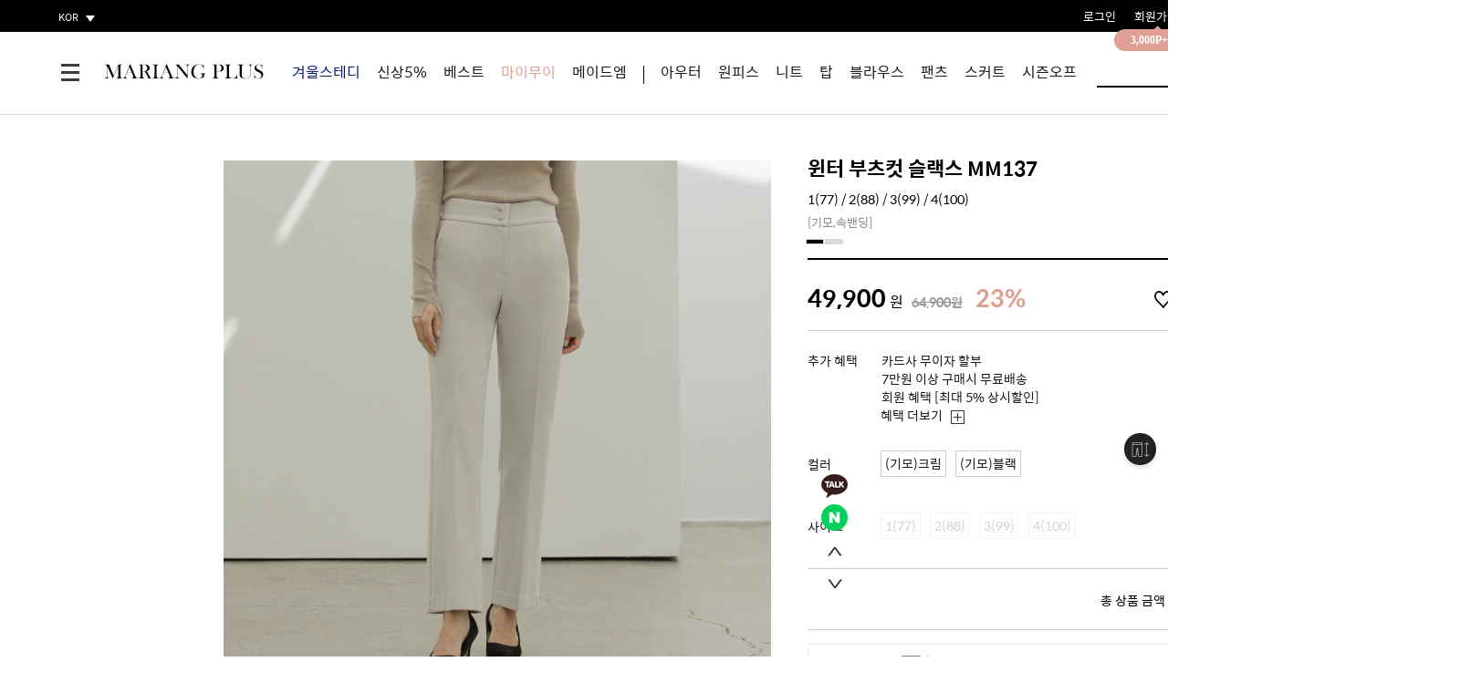

--- FILE ---
content_type: text/html
request_url: https://www.mariangplus.co.kr/shop/shopdetail.html?branduid=3550210&xcode=054&mcode=003&scode=&GfDT=bmx0W14%3D
body_size: 49820
content:
<!DOCTYPE html PUBLIC "-//W3C//DTD HTML 4.01//EN" "http://www.w3.org/TR/html4/strict.dtd">
<html>
<head>
<meta http-equiv="CONTENT-TYPE" content="text/html;charset=EUC-KR">
<link rel="shortcut icon" href="/shopimages/mariang7/favicon.ico" type="image/x-icon">
<meta name="referrer" content="no-referrer-when-downgrade" />
<meta name="keywords" content=", , 팬츠(미노출) &gt; 상의" />
<meta property="og:type" content="website" />
<meta property="og:title" content="마리앙 플러스 - 윈터 부츠컷 슬랙스 MM137" />
<meta property="og:description" content="빅사이즈 여성의류 쇼핑몰,매일 입고 싶은 데일리룩,사이즈 걱정 NO" />
<meta property="og:image" content="https://www.mariangplus.co.kr/shopimages/mariang7/all_og__20221109153911phpMmnlO3.gif" />
<link rel="image_src" href="https://www.mariangplus.co.kr/shopimages/mariang7/all_og__20221109153911phpMmnlO3.gif" />
<meta property="og:url" content="https://www.mariangplus.co.kr/shop/shopdetail.html?branduid=3550210&xcode=054&mcode=003&scode=&GfDT=bmx0W14%3D" />
<title>윈터 부츠컷 슬랙스 MM137</title>
<meta name="naver-site-verification" content="c38a2341c3ae9ce9ae2b2ddffaa0384bc0014bc9"/>
<meta name="description" content="빅사이즈 여성의류 쇼핑몰, 모던 시크, 아우터, 팬츠, 티셔츠, 니트, 원피스 등  데일리룩, 캐쥬얼룩, 오피스룩 판매">
<meta property="og:type" content="website">
<meta property="og:title" content="마리앙플러스">
<meta property="og:description" content="빅사이즈 여성의류 쇼핑몰, 모던 시크, 아우터, 팬츠, 티셔츠, 니트, 원피스 등  데일리룩, 캐쥬얼룩, 오피스룩 판매">
<meta property="og:url" content="http://www.mariangplus.co.kr/">
<meta name="google-site-verification" content="Jn1rlIq96FsubayrXYs31crkmhxe3UJ6k-FKqO23SFk" />


<link type="text/css" rel="stylesheet" href="/shopimages/mariang7/template/work/38535/common.css?r=1701830630" /><!-- Google Tag Manager -->
<script>(function(w,d,s,l,i){w[l]=w[l]||[];w[l].push({'gtm.start':
new Date().getTime(),event:'gtm.js'});var f=d.getElementsByTagName(s)[0],
j=d.createElement(s),dl=l!='dataLayer'?'&l='+l:'';j.async=true;j.src=
'https://www.googletagmanager.com/gtm.js?id='+i+dl;f.parentNode.insertBefore(j,f);
})(window,document,'script','dataLayer','GTM-5LB7L72H');</script>
<!-- End Google Tag Manager -->

<!-- Google tag (gtag.js) -->
<script async src="https://www.googletagmanager.com/gtag/js?id=G-N8FVWHTNVT"></script>
<script>
  window.dataLayer = window.dataLayer || [];
  function gtag(){dataLayer.push(arguments);}
  gtag('js', new Date());

  gtag('config', 'G-N8FVWHTNVT');
</script>

<span itemscope="" itemtype="http://schema.org/Organization">
<link itemprop="url" href="http://www.mariangplus.co.kr/">
<a itemprop="sameAs" href="https://www.instagram.com/mariangplus/"></a>
<a itemprop="sameAs" href="https://www.facebook.com/mariangplus/"></a>
<a itemprop="sameAs" href="https://smartstore.naver.com/mariangmode/"></a>
</span>

<!-- Global site tag (gtag.js) - Google Ads: 308138303(withusimc) -->
<script async src="https://www.googletagmanager.com/gtag/js?id=AW-308138303"></script>
<script>
  var enhanced_conversion_data;
  window.addEventListener('load', function(){
      if(window.location.href.includes('orderend')) {
        enhanced_conversion_data = {
        "email": document.querySelector("#order > div.page-body > div:nth-child(5) > table > tbody > tr:nth-child(2) > td > div").innerText
        };
      }
  });
  
</script>
<script>
  window.dataLayer = window.dataLayer || [];
  function gtag(){dataLayer.push(arguments);}
  gtag('js', new Date());

  gtag('config', 'AW-308138303', {
      'allow_enhanced_conversions': true
    });
</script>

<!-- Google tag (gtag.js) -->
<script async src="https://www.googletagmanager.com/gtag/js?id=G-18EL3WZWHQ"></script>
<script>
  window.dataLayer = window.dataLayer || [];
  function gtag(){dataLayer.push(arguments);}
  gtag('js', new Date());

  gtag('config', 'G-18EL3WZWHQ');
</script>


<meta name="naver-site-verification" content="89a32f4a96679008cc2fad121f7828e7a275cd3b" />

<!-- Luks AD -->
<!-- Global site tag (gtag.js) - Google Ads: 10856880591 -->
<script async src="https://www.googletagmanager.com/gtag/js?id=AW-10856880591"></script>
<script>
  window.dataLayer = window.dataLayer || [];
  function gtag(){dataLayer.push(arguments);}
  gtag('js', new Date());

  gtag('config', 'AW-10856880591');
</script>
<script>
!function(f,b,e,v,n,t,s)
{if(f.fbq)return;n=f.fbq=function(){n.callMethod?
n.callMethod.apply(n,arguments):n.queue.push(arguments)};
if(!f._fbq)f._fbq=n;n.push=n;n.loaded=!0;n.version='2.0';
n.queue=[];t=b.createElement(e);t.async=!0;
t.src=v;s=b.getElementsByTagName(e)[0];
s.parentNode.insertBefore(t,s)}(window, document,'script',
'https://connect.facebook.net/en_US/fbevents.js');
fbq('init', '1401985500248925');
fbq('track', 'PageView');
</script>
<noscript><img height="1" width="1" style="display:none"
src="https://www.facebook.com/tr?id=1401985500248925&ev=PageView&noscript=1"
/></noscript>
<script>
!function(f,b,e,v,n,t,s)
{if(f.fbq)return;n=f.fbq=function(){n.callMethod?
n.callMethod.apply(n,arguments):n.queue.push(arguments)};
if(!f._fbq)f._fbq=n;n.push=n;n.loaded=!0;n.version='2.0';
n.queue=[];t=b.createElement(e);t.async=!0;
t.src=v;s=b.getElementsByTagName(e)[0];
s.parentNode.insertBefore(t,s)}(window, document,'script',
'https://connect.facebook.net/en_US/fbevents.js');
fbq('init', '505385857800926');
fbq('track', 'PageView');
</script>
<noscript><img height="1" width="1" style="display:none"
src="https://www.facebook.com/tr?id=505385857800926&ev=PageView&noscript=1"
/></noscript>
<!-- Luks AD -->

<!-- Luks GA Data 추적용 Google Script end -->

<!-- Luks CA Data 추적용 Script start -->
<script async data-domain="254bb97aeca57ce0cc45ccf496effd6e2ba9412a55bb8c5bb0a50424dc26606e" src="https://a.pxl.ai/js/plausible.js"></script>
<!-- Luks CA Data 추적용 Script end -->
</head>
<script type="text/javascript" src="//wcs.naver.net/wcslog.js"></script>
<script type="text/javascript">
if (window.wcs) {
    if(!wcs_add) var wcs_add = {};
    wcs_add["wa"] = "s_3c4a5d2b227";
    wcs.inflow('mariangplus.co.kr');
    wcs_do();
}
</script>

<body>
<script type="text/javascript" src="/js/jquery-1.7.2.min.js"></script><script type="text/javascript" src="/js/lazyload.min.js"></script>
<script type="text/javascript">
function getCookiefss(name) {
    lims = document.cookie;
    var index = lims.indexOf(name + "=");
    if (index == -1) {
        return null;
    }
    index = lims.indexOf("=", index) + 1; // first character
    var endstr = lims.indexOf(';', index);
    if (endstr == -1) {
        endstr = lims.length; // last character
    }
    return unescape(lims.substring(index, endstr));
}
</script><script type="text/javascript">
var MOBILE_USE = '';
var DESIGN_VIEW = 'PC';
</script><script type="text/javascript" src="/js/flash.js"></script>
<script type="text/javascript" src="/js/neodesign/rightbanner.js"></script>
<script type="text/javascript" src="/js/bookmark.js"></script>
<style type="text/css">

.MS_search_word { }

#comment_password {
    position: absolute;
    display: none;
    width: 300px;
    border: 2px solid #757575;
    padding: 7px;
    background: #FFF;
    z-index: 6;
}

div.MS_btn_scrap_tw {
color: #666666;
width: 170px;
border: 1px solid #908E8F;
padding: 10px 8px 8px;
position: absolute;
font-size: 8pt;
margin-top: 10px;
letter-spacing: -1px;
background-color: white;
font-family: dotum;
}

div.MS_btn_scrap_fb {
color: #666666;
width: 170px;
border: 1px solid #908E8F;
padding: 10px 8px 8px;
position: absolute;
font-size: 8pt;
margin-top: 10px;
letter-spacing: -1px;
background-color: white;
font-family: dotum;
}

</style>

<form name="allbasket" method="post" action="/shop/basket.html">
<input type="hidden" name="totalnum" value="" />
<input type="hidden" name="collbrandcode" />
<input type="hidden" name="xcode" value="004" />
<input type="hidden" name="mcode" value="001" />
<input type="hidden" name="typep" value="X" />
<input type="hidden" name="aramount" />
<input type="hidden" name="arspcode" />
<input type="hidden" name="arspcode2" />
<input type="hidden" name="optionindex" />
<input type="hidden" name="alluid" />
<input type="hidden" name="alloptiontype" />
<input type="hidden" name="aropts" />
<input type="hidden" name="checktype" />
<input type="hidden" name="ordertype" />
<input type="hidden" name="brandcode" value="004001003432" />
<input type="hidden" name="branduid" value="3550210" />
<input type="hidden" name="cart_free" value="" />
<input type="hidden" name="opt_type" value="PS" />
<input type="hidden" name="basket_use" value="Y" />



</form>

<!-- 신규파일첨부를 위한 폼 -->
<form name="attachform" method="post">
<input type="hidden" name="code" value="mariang7_review2.0" />
<input type="hidden" name="size" value="51200000" />
<input type="hidden" name="maxsize" value="" />
<input type="hidden" name="img_maxwidth" value="300" />
<input type="hidden" name="img_resize" value="Y" />
<input type="hidden" name="servername" value="special419" />
<input type="hidden" name="url" value="www.mariangplus.co.kr" />
<input type="hidden" name="org" value="mariang7" />
<input type="hidden" name="Btype" value="gallery" />
<input type="hidden" name="form_name" value="re_form" />
</form>

<script type="text/javascript">

var pre_ORBAS = 'A';
var pre_min_amount = '1';
var pre_product_uid = '';
var pre_product_name = '';
var pre_product_price = '';
var pre_option_type = '';
var pre_option_display_type = '';
var pre_optionJsonData = '';
var IS_LOGIN = 'false';
var is_bulk = 'N';
var bulk_arr_info = [];
var pre_min_add_amount = '1';
var pre_max_amount = '100000';

    var is_unify_opt = '1' ? true : false; 
    var pre_baskethidden = 'A';

var ORBAS = 'A';
var is_mobile_use = false;
var template_m_setid = 38536;
var shop_language = 'kor';
var exchange_rate = '';
var is_kakao_pixel_basket = 'Y';
var display_addi_opt_name = '';

var baskethidden = 'A';


        var _is_package_basket = false;
        var _is_send_multi = false;
        var _is_nhn_basket = false;

var min_amount = '1';
var min_add_amount = '1';
var max_amount  = '2147483647';
var product_uid = '3550210';
var product_name = '윈터 부츠컷 슬랙스 MM137';
var product_price = '49900';
var option_type = 'PS';
var option_display_type = 'EVERY';
var option_insert_mode = 'auto';
var is_dummy = false;
var is_exist = true;
var optionJsonData = {basic:{0:{0:{adminuser:'mariang7',uid:'3550210',opt_id:'1',opt_type:'SELECT',opt_name:'컬러',opt_matrix:'1,2',opt_value:'(기모)크림,(기모)블랙',opt_price:'0,0',opt_add_info:'',opt_use:'Y',opt_mix:'Y',opt_mandatory:'Y',opt_max:'',opt_min:'',opt_oneclick:'Y',sto_id:'1',opt_ids:'1,2',sto_type:'BASIC',sto_matrix:'1:1,2:1',opt_values:'(기모)크림,1(77)',sto_price:'0',sto_real_stock:'0',sto_unlimit:'N',sto_stop_use:'Y',sto_stop_stock:'0',sto_state:'SOLDOUT',sto_note:'',sto_image:'',sto_detail_image:'',sto_max_use:'N',sto_max:'',sto_min_use:'N',sto_min:'',pcode:'M3550210-00000000001'},1:{adminuser:'mariang7',uid:'3550210',opt_id:'1',opt_type:'SELECT',opt_name:'컬러',opt_matrix:'1,2',opt_value:'(기모)크림,(기모)블랙',opt_price:'0,0',opt_add_info:'',opt_use:'Y',opt_mix:'Y',opt_mandatory:'Y',opt_max:'',opt_min:'',opt_oneclick:'Y',sto_id:'2',opt_ids:'1,2',sto_type:'BASIC',sto_matrix:'1:1,2:2',opt_values:'(기모)크림,2(88)',sto_price:'0',sto_real_stock:'0',sto_unlimit:'N',sto_stop_use:'Y',sto_stop_stock:'0',sto_state:'SOLDOUT',sto_note:'',sto_image:'',sto_detail_image:'',sto_max_use:'N',sto_max:'',sto_min_use:'N',sto_min:'',pcode:'M3550210-00000000002'},2:{adminuser:'mariang7',uid:'3550210',opt_id:'1',opt_type:'SELECT',opt_name:'컬러',opt_matrix:'1,2',opt_value:'(기모)크림,(기모)블랙',opt_price:'0,0',opt_add_info:'',opt_use:'Y',opt_mix:'Y',opt_mandatory:'Y',opt_max:'',opt_min:'',opt_oneclick:'Y',sto_id:'3',opt_ids:'1,2',sto_type:'BASIC',sto_matrix:'1:1,2:3',opt_values:'(기모)크림,3(99)',sto_price:'0',sto_real_stock:'0',sto_unlimit:'N',sto_stop_use:'Y',sto_stop_stock:'0',sto_state:'SOLDOUT',sto_note:'',sto_image:'',sto_detail_image:'',sto_max_use:'N',sto_max:'',sto_min_use:'N',sto_min:'',pcode:'M3550210-00000000003'},3:{adminuser:'mariang7',uid:'3550210',opt_id:'1',opt_type:'SELECT',opt_name:'컬러',opt_matrix:'1,2',opt_value:'(기모)크림,(기모)블랙',opt_price:'0,0',opt_add_info:'',opt_use:'Y',opt_mix:'Y',opt_mandatory:'Y',opt_max:'',opt_min:'',opt_oneclick:'Y',sto_id:'4',opt_ids:'1,2',sto_type:'BASIC',sto_matrix:'1:1,2:4',opt_values:'(기모)크림,4(100)',sto_price:'0',sto_real_stock:'5',sto_unlimit:'N',sto_stop_use:'Y',sto_stop_stock:'0',sto_state:'SALE',sto_note:'',sto_image:'',sto_detail_image:'',sto_max_use:'N',sto_max:'',sto_min_use:'N',sto_min:'',pcode:'M3550210-00000000004'},4:{adminuser:'mariang7',uid:'3550210',opt_id:'1',opt_type:'SELECT',opt_name:'컬러',opt_matrix:'1,2',opt_value:'(기모)크림,(기모)블랙',opt_price:'0,0',opt_add_info:'',opt_use:'Y',opt_mix:'Y',opt_mandatory:'Y',opt_max:'',opt_min:'',opt_oneclick:'Y',sto_id:'5',opt_ids:'1,2',sto_type:'BASIC',sto_matrix:'1:2,2:1',opt_values:'(기모)블랙,1(77)',sto_price:'0',sto_real_stock:'0',sto_unlimit:'N',sto_stop_use:'Y',sto_stop_stock:'0',sto_state:'SOLDOUT',sto_note:'',sto_image:'',sto_detail_image:'',sto_max_use:'N',sto_max:'',sto_min_use:'N',sto_min:'',pcode:'M3550210-00000000005'},5:{adminuser:'mariang7',uid:'3550210',opt_id:'1',opt_type:'SELECT',opt_name:'컬러',opt_matrix:'1,2',opt_value:'(기모)크림,(기모)블랙',opt_price:'0,0',opt_add_info:'',opt_use:'Y',opt_mix:'Y',opt_mandatory:'Y',opt_max:'',opt_min:'',opt_oneclick:'Y',sto_id:'6',opt_ids:'1,2',sto_type:'BASIC',sto_matrix:'1:2,2:2',opt_values:'(기모)블랙,2(88)',sto_price:'0',sto_real_stock:'0',sto_unlimit:'N',sto_stop_use:'Y',sto_stop_stock:'0',sto_state:'SOLDOUT',sto_note:'',sto_image:'',sto_detail_image:'',sto_max_use:'N',sto_max:'',sto_min_use:'N',sto_min:'',pcode:'M3550210-00000000006'},6:{adminuser:'mariang7',uid:'3550210',opt_id:'1',opt_type:'SELECT',opt_name:'컬러',opt_matrix:'1,2',opt_value:'(기모)크림,(기모)블랙',opt_price:'0,0',opt_add_info:'',opt_use:'Y',opt_mix:'Y',opt_mandatory:'Y',opt_max:'',opt_min:'',opt_oneclick:'Y',sto_id:'7',opt_ids:'1,2',sto_type:'BASIC',sto_matrix:'1:2,2:3',opt_values:'(기모)블랙,3(99)',sto_price:'0',sto_real_stock:'0',sto_unlimit:'N',sto_stop_use:'Y',sto_stop_stock:'0',sto_state:'SOLDOUT',sto_note:'',sto_image:'',sto_detail_image:'',sto_max_use:'N',sto_max:'',sto_min_use:'N',sto_min:'',pcode:'M3550210-00000000007'},7:{adminuser:'mariang7',uid:'3550210',opt_id:'1',opt_type:'SELECT',opt_name:'컬러',opt_matrix:'1,2',opt_value:'(기모)크림,(기모)블랙',opt_price:'0,0',opt_add_info:'',opt_use:'Y',opt_mix:'Y',opt_mandatory:'Y',opt_max:'',opt_min:'',opt_oneclick:'Y',sto_id:'8',opt_ids:'1,2',sto_type:'BASIC',sto_matrix:'1:2,2:4',opt_values:'(기모)블랙,4(100)',sto_price:'0',sto_real_stock:'0',sto_unlimit:'N',sto_stop_use:'Y',sto_stop_stock:'0',sto_state:'SOLDOUT',sto_note:'',sto_image:'',sto_detail_image:'',sto_max_use:'N',sto_max:'',sto_min_use:'N',sto_min:'',pcode:'M3550210-00000000008'}},1:{0:{adminuser:'mariang7',uid:'3550210',opt_id:'2',opt_type:'SELECT',opt_name:'사이즈',opt_matrix:'1,2,3,4',opt_value:'1(77),2(88),3(99),4(100)',opt_price:'0,0,0,0',opt_add_info:'',opt_use:'Y',opt_mix:'Y',opt_mandatory:'Y',opt_max:'',opt_min:'',opt_oneclick:'Y',sto_id:'1',opt_ids:'1,2',sto_type:'BASIC',sto_matrix:'1:1,2:1',opt_values:'(기모)크림,1(77)',sto_price:'0',sto_real_stock:'0',sto_unlimit:'N',sto_stop_use:'Y',sto_stop_stock:'0',sto_state:'SOLDOUT',sto_note:'',sto_image:'',sto_detail_image:'',sto_max_use:'N',sto_max:'',sto_min_use:'N',sto_min:'',pcode:'M3550210-00000000001'},1:{adminuser:'mariang7',uid:'3550210',opt_id:'2',opt_type:'SELECT',opt_name:'사이즈',opt_matrix:'1,2,3,4',opt_value:'1(77),2(88),3(99),4(100)',opt_price:'0,0,0,0',opt_add_info:'',opt_use:'Y',opt_mix:'Y',opt_mandatory:'Y',opt_max:'',opt_min:'',opt_oneclick:'Y',sto_id:'2',opt_ids:'1,2',sto_type:'BASIC',sto_matrix:'1:1,2:2',opt_values:'(기모)크림,2(88)',sto_price:'0',sto_real_stock:'0',sto_unlimit:'N',sto_stop_use:'Y',sto_stop_stock:'0',sto_state:'SOLDOUT',sto_note:'',sto_image:'',sto_detail_image:'',sto_max_use:'N',sto_max:'',sto_min_use:'N',sto_min:'',pcode:'M3550210-00000000002'},2:{adminuser:'mariang7',uid:'3550210',opt_id:'2',opt_type:'SELECT',opt_name:'사이즈',opt_matrix:'1,2,3,4',opt_value:'1(77),2(88),3(99),4(100)',opt_price:'0,0,0,0',opt_add_info:'',opt_use:'Y',opt_mix:'Y',opt_mandatory:'Y',opt_max:'',opt_min:'',opt_oneclick:'Y',sto_id:'3',opt_ids:'1,2',sto_type:'BASIC',sto_matrix:'1:1,2:3',opt_values:'(기모)크림,3(99)',sto_price:'0',sto_real_stock:'0',sto_unlimit:'N',sto_stop_use:'Y',sto_stop_stock:'0',sto_state:'SOLDOUT',sto_note:'',sto_image:'',sto_detail_image:'',sto_max_use:'N',sto_max:'',sto_min_use:'N',sto_min:'',pcode:'M3550210-00000000003'},3:{adminuser:'mariang7',uid:'3550210',opt_id:'2',opt_type:'SELECT',opt_name:'사이즈',opt_matrix:'1,2,3,4',opt_value:'1(77),2(88),3(99),4(100)',opt_price:'0,0,0,0',opt_add_info:'',opt_use:'Y',opt_mix:'Y',opt_mandatory:'Y',opt_max:'',opt_min:'',opt_oneclick:'Y',sto_id:'4',opt_ids:'1,2',sto_type:'BASIC',sto_matrix:'1:1,2:4',opt_values:'(기모)크림,4(100)',sto_price:'0',sto_real_stock:'5',sto_unlimit:'N',sto_stop_use:'Y',sto_stop_stock:'0',sto_state:'SALE',sto_note:'',sto_image:'',sto_detail_image:'',sto_max_use:'N',sto_max:'',sto_min_use:'N',sto_min:'',pcode:'M3550210-00000000004'},4:{adminuser:'mariang7',uid:'3550210',opt_id:'2',opt_type:'SELECT',opt_name:'사이즈',opt_matrix:'1,2,3,4',opt_value:'1(77),2(88),3(99),4(100)',opt_price:'0,0,0,0',opt_add_info:'',opt_use:'Y',opt_mix:'Y',opt_mandatory:'Y',opt_max:'',opt_min:'',opt_oneclick:'Y',sto_id:'5',opt_ids:'1,2',sto_type:'BASIC',sto_matrix:'1:2,2:1',opt_values:'(기모)블랙,1(77)',sto_price:'0',sto_real_stock:'0',sto_unlimit:'N',sto_stop_use:'Y',sto_stop_stock:'0',sto_state:'SOLDOUT',sto_note:'',sto_image:'',sto_detail_image:'',sto_max_use:'N',sto_max:'',sto_min_use:'N',sto_min:'',pcode:'M3550210-00000000005'},5:{adminuser:'mariang7',uid:'3550210',opt_id:'2',opt_type:'SELECT',opt_name:'사이즈',opt_matrix:'1,2,3,4',opt_value:'1(77),2(88),3(99),4(100)',opt_price:'0,0,0,0',opt_add_info:'',opt_use:'Y',opt_mix:'Y',opt_mandatory:'Y',opt_max:'',opt_min:'',opt_oneclick:'Y',sto_id:'6',opt_ids:'1,2',sto_type:'BASIC',sto_matrix:'1:2,2:2',opt_values:'(기모)블랙,2(88)',sto_price:'0',sto_real_stock:'0',sto_unlimit:'N',sto_stop_use:'Y',sto_stop_stock:'0',sto_state:'SOLDOUT',sto_note:'',sto_image:'',sto_detail_image:'',sto_max_use:'N',sto_max:'',sto_min_use:'N',sto_min:'',pcode:'M3550210-00000000006'},6:{adminuser:'mariang7',uid:'3550210',opt_id:'2',opt_type:'SELECT',opt_name:'사이즈',opt_matrix:'1,2,3,4',opt_value:'1(77),2(88),3(99),4(100)',opt_price:'0,0,0,0',opt_add_info:'',opt_use:'Y',opt_mix:'Y',opt_mandatory:'Y',opt_max:'',opt_min:'',opt_oneclick:'Y',sto_id:'7',opt_ids:'1,2',sto_type:'BASIC',sto_matrix:'1:2,2:3',opt_values:'(기모)블랙,3(99)',sto_price:'0',sto_real_stock:'0',sto_unlimit:'N',sto_stop_use:'Y',sto_stop_stock:'0',sto_state:'SOLDOUT',sto_note:'',sto_image:'',sto_detail_image:'',sto_max_use:'N',sto_max:'',sto_min_use:'N',sto_min:'',pcode:'M3550210-00000000007'},7:{adminuser:'mariang7',uid:'3550210',opt_id:'2',opt_type:'SELECT',opt_name:'사이즈',opt_matrix:'1,2,3,4',opt_value:'1(77),2(88),3(99),4(100)',opt_price:'0,0,0,0',opt_add_info:'',opt_use:'Y',opt_mix:'Y',opt_mandatory:'Y',opt_max:'',opt_min:'',opt_oneclick:'Y',sto_id:'8',opt_ids:'1,2',sto_type:'BASIC',sto_matrix:'1:2,2:4',opt_values:'(기모)블랙,4(100)',sto_price:'0',sto_real_stock:'0',sto_unlimit:'N',sto_stop_use:'Y',sto_stop_stock:'0',sto_state:'SOLDOUT',sto_note:'',sto_image:'',sto_detail_image:'',sto_max_use:'N',sto_max:'',sto_min_use:'N',sto_min:'',pcode:'M3550210-00000000008'}}}};
var view_member_only_price = '';
var IS_LOGIN = 'false';
var option_stock_display = 'NO';
var option_note_display  = 'NO';
var baro_opt = 'N';
var basketcnt = '0'; 
var is_extra_product = '';
var is_extra_product_custom = '';
var is_prd_group_sale = 'N';
var group_sale_type = '';
var group_sale_value = '';
var group_sale_cut = '';
var quantity_maxlength = '';
var is_bulk = 'N';
var bulk_arr_info = [];
var op_stock_limit_display = '';
var op_stock_count_display = '';
var bigin_use = 'false';
var _set_info_data = {
    'soldout_type' : '',
    'is_opt_restock' : 'N',
    'use_miniq' : ''
}
var is_rental_pay = 'N'; // 렌탈페이 구분변수
var is_vittz = 'N';       // 비츠 특별처리
var use_option_limit = 'N';
var design_view = 'PC';

window.onload = function() {
    set_info_value(_set_info_data); // info 파라미터 추가시 해당함수 사용
}

function show_hide(target, idx, lock, level, code, num1, num2, hitplus, hits_plus, uid) {
    if (level == 'unlogin') {
        alert('해당 게시물은 로그인 하셔야 확인이 가능합니다.');
        return;
    }
    if (level == 'nogroup') {
        alert('해당 게시판을 보실 수 있는 권한이 없습니다.');
        return;
    }
    (function($) {
        $.each($('[id^=' + target + '_block]'), function() {
            if ($(this).attr('id') == (target + '_block' + idx)) {
                if ($(this).css('display') == 'block' || $(this).css('display') == 'table-row') {
                    $(this).css('display', 'none');
                } else {
                    if ($.browser.msie) {
                        if (Math.abs($.browser.version) > 9) {
                            $(this).css('display', 'table-row').focus();
                        } else {
                            $(this).css('display', 'block').focus();
                        }
                    } else {
                        $(this).css('display', (this.nodeName.toLowerCase() == 'tr') ? 'table-row' : 'block').focus();
                    }
                    // 비밀번호가 승인된글은 다시 가져오지 않기 위함
                    if ($(this).find('.' + target + '_content').html().length == 0) {
                        comment_load(target + '_comment', code, num1, num2, idx, hitplus, hits_plus, '', uid);
                    } else {
                        // 비밀번호가 승인된 글 선택시 조회수 증가
                        if (lock == 'Y' && $(this).find('.' + target + '_content').html().indexOf('_chkpasswd') < 0) {
                            lock = 'N';
                        } 
                        // 비밀글 조회수 증가 기능 추가로 comment_load 에서도 조회수 업데이트 함.
                        if (lock != 'Y') update_hits(target, code, num1, num2, idx, hitplus, hits_plus);
                    }

                                    // 스크롤을 해당 글 위치로 이동
                var _offset_top = $('#' + $(this).attr('id')).offset().top;
                $('html, body').animate({ scrollTop: (_offset_top > 100 ? _offset_top - 100 : _offset_top) + 'px' }, 500);
                }
            } else {
                $(this).hide();
                // 비밀번호가 승인된것은 유지 하기 위해 주석처리
                //$('.' + target + '_content').empty();
            }
        });
    })(jQuery);
};


function spam_view() {
    return;
}


// ajax 호출하여 클릭된 게시글의 Hit수를 증가후 증가된 hit수를 보여주도록한다.
// 08. 02. 27 add by jiyun
// 08. 11. 11 스크립트 이름 변경. ward
function update_hits(target, code, num1, num2, idx, hitplus, hits_plus) {
    (function($) {
        $.ajax({
            type: 'GET',
            url: "/shop/update_hits.html",
            dataType: 'html',
            data: {
                'code': code,
                'num1': num1,
                'num2': num2,
                'hitplus': hitplus,
                'hits_plus': hits_plus
            },
            success: function(cnt) {
                $('#' + target + '_showhits' + idx).text(cnt);
                return false;
            }
        });
    })(jQuery);
    return false;
}

// 잠금글을 해당 상품 상세 하단에서 확인 가능하도록 추가함
// 08. 01. 16 add by jysung
function chk_lock(target, code, num1, num2, passwdId, hitplus, hits_plus, uid) {
    (function($) {
        var passwd = $('#' + passwdId);
        if ($(passwd).val().length == 0) {
            alert('글 작성시 입력한 비밀번호를 입력해주세요.');
            $(passwd).focus();
            return false;
        }
        var idx = $('.' + target.replace('_comment', '_content')).index($('#' + passwdId).parents('.' + target.replace('_comment', '_content'))) + 1;
        comment_load(target, code, num1, num2, idx, hitplus, hits_plus, passwd, uid);

    })(jQuery);
    // 08. 11. 11 스크립트 이름 변경 ward
    //new passwd_checker(code, brand, uid, cuid, passwd, id);
}


function comment_load(target, code, num1, num2, idx, hitplus, hits_plus, passwd, uid) {
    (function($) {
        var _param = {
            'target': target,
            'code': code,
            'num1': num1,
            'num2': num2,
            'passwd': ($(passwd).val() || ''),
            'branduid' : uid
        };
        $.ajax({
            type: 'POST',
            url: '/shop/chkpasswd_brandqna.html',
            //dataType: 'json',
            dataType: 'html',
            data: _param,
            success: function(req) {
                if (req === 'FALSE') {
                    alert(' 비밀번호가 틀립니다.');
                    $(passwd).focus();
                } else {
                    // 비밀번호가 승인된것은 유지 하기 위해 주석처리
                    //$('.' + target.replace('_comment', '_content')).empty();
                    $('#' + target.replace('_comment', '_block' + idx)).find('.' + target.replace('_comment', '_content')).html(req);
                    if (req.indexOf('_chkpasswd') < 0) {
                        update_hits(target.replace('_comment', ''), code, num1, num2, idx, hitplus, hits_plus);
                    }
                }
                return false;
            }
        });
    })(jQuery);
}

function key_check(e, target, code, num1, num2, passwdId, hitplus, hits_plus) {
    var e = e || window.event;
    if (escape(e.keyCode) == 13) {
        chk_lock(target, code, num1, num2, passwdId, hitplus, hits_plus);
    }
}

</script>

<link type="text/css" rel="stylesheet" href="/shopimages/mariang7/template/work/38535/shopdetail.css?t=202601071207" />
<div id="wrap">
  
<link type="text/css" rel="stylesheet" href="/shopimages/mariang7/template/work/38535/header.1.css?t=202601051515" />
<script type="text/javascript" src="/design/mariang7/2015new/js/TweenMax.min.js"></script>
<script src="/design/mariang7/phps/js/swiper.min.js"></script>
<link rel="stylesheet" href="/design/mariang7/phps/js/swiper.min.css" />
<link rel="stylesheet" type="text/css" href="https://cdn.jsdelivr.net/gh/moonspam/NanumSquare@1.0/nanumsquare.css">
<link rel="stylesheet" type="text/css" href="//spoqa.github.io/spoqa-han-sans/css/SpoqaHanSans-kr.css">

<!-- 2019년 리뉴얼 아래 html 사용안함 (display:none;) css 처리 -->



<!-- 엠코퍼레이션 230321 DV360 삽입 -->
<!-- Social Google Tag Manager -->
<script>(function(w,d,s,l,i){w[l]=w[l]||[];w[l].push({'gtm.start':
new Date().getTime(),event:'gtm.js'});var f=d.getElementsByTagName(s)[0],
j=d.createElement(s),dl=l!='dataLayer'?'&l='+l:'';j.async=true;j.src=
'https://www.googletagmanager.com/gtm.js?id='+i+dl;f.parentNode.insertBefore(j,f);
})(window,document,'script','dataLayer','GTM-WGRVS7F');</script>


<!-- snap common script contact mail: support@snapvi.co.kr -->
<span id = 'solutiontype' style='display:none;'>makeshop</span>
<span id='sfsnapfit_store_id' style='display:none'>mariangplus</span>
<div><input id="sf_draw_type" type="hidden" value="pc"><input id="sf_store_name" type = 'hidden' value = 'mariangplus'></div>
<!-- snap common end -->

<div id="pooky_header">
    <div class="header_top">   
        <div class="left_area">
            <span class="text">KOR</span>
            <div class="hidden_layer">
                <ul>
                    <li><a href="http://www.mariangplus.co.kr" target="_blank"><img src="http://en.mariangplus.co.kr/Common/img/lang_icon_KR.gif"></a></li>
                    <li><a href="http://en.mariangplus.co.kr" target="_blank"><img src="http://en.mariangplus.co.kr/Common/img/lang_icon_EN.gif"></a></li>
                    <li><a href="http://tw.mariangplus.co.kr" target="_blank"><img src="http://cn.mariangplus.co.kr/Common/img/lang_icon_TW.gif"></a></li>
                    <li><a href="http://jp.mariangplus.co.kr" target="_blank"><img src="http://jp.mariangplus.co.kr/Common/img/lang_icon_JP.gif"></a></li>
                  </ul>
            </div>
        </div>
        <div class="center_area">
            <p class="notice_text"><!--아우터 15% 할인쿠폰이 발급되었습니다.--></p>
        </div>
        <div class="right_area">
           <ul>
                                <li><a href="/shop/confirm_login.html?type=myorder">로그인</a></li>
                <li><a href="/shop/member.html?type=login">회원가입 <div class="speechbubble">3,000P+5%</div> </a></li>
                                <li><a href="/shop/confirm_login.html?type=myorder">주문/배송조회</a></li>
                 <li><a href="/board/board.html?code=mariang7">고객센터</a></li>
                <li><a href="/shop/todaygoods.html">최근본상품</a></li>
           </ul>
        </div>
    </div>

    <div class="header_bottom">
        <div class="menu_btn"><img src="/design/mariang7/Pooky/menu01.gif"></div>
        <div class="logo"><a href="/index.html"><img src="/design/mariang7/Pooky/logo01.gif"></a></div>
        <div class="cate_list">
            <ul>

                <li><p class="emoji"><a href="/shop/shopbrand.html?xcode=094&type=Y"><font color="0d1c74">겨울스테디</font></a></p></li>
                <!--<li><a href="/shop/shopbrand.html?xcode=093&type=Y">미리왔썸머</a></li>-->
                <li><a href="/shop/shopbrand.html?xcode=033&type=P">신상5%</a></li>
		        <li><a href="/shop/shopbrand.html?xcode=019&type=P">베스트</a></li>
  
                <li><a href="/shop/shopbrand.html?xcode=075&type=Y"><font color="dfa094">마이무이</font></a></li>
                <!--<li><a href="/shop/shopbrand.html?xcode=075&mcode=007&type=Y"><font color="dfa094">골프</font></a></li>-->
                           
                <li><a href="/shop/shopbrand.html?xcode=073&type=Y">메이드엠</a></li>
                
                <li class="space"></li>
                <!--<li><a href="/shop/shopbrand.html?xcode=039&type=Y"><font color="104ce4">쿨</font></a></li>     -->
                <!--<li><a href="/shop/shopbrand.html?xcode=066&type=Y"><font color="00aeef">린넨</font></a></li>-->
                <li><a href="/shop/shopbrand.html?xcode=037&type=Y">아우터</a></li>
                <li><a href="/shop/shopbrand.html?xcode=072&type=Y">원피스</a></li>
                <li><a href="/shop/shopbrand.html?xcode=059&type=Y">니트</a></li>
                <li><a href="/shop/shopbrand.html?xcode=040&type=Y">탑</a></li>
                <li><a href="/shop/shopbrand.html?xcode=050&type=Y">블라우스</a></li>
                <li><a href="/shop/shopbrand.html?xcode=029&type=Y">팬츠</a></li>
                <li><a href="/shop/shopbrand.html?xcode=051&type=Y">스커트</a></li>
                <li><a href="/shop/shopbrand.html?xcode=087&mcode=007&type=Y">시즌오프</a></li>

            </ul>
        </div>
        <div class="other_menu">
             <div class="search_area">
                 <form action="/shop/shopbrand.html" method="post" name="search">                    <div class="search">
                        <input name="search" onkeydown="CheckKey_search();" value=""  class="MS_search_word" />                        <a href="javascript:prev_search();search_submit();"><img src="/design/mariang7/Pooky/search01.gif" alt=""></a>
                    </div>
                    </form>             </div>
             <a href="/shop/confirm_login.html?type=myorder" class="mypage"><img src="/design/mariang7/Pooky/mypage01.gif"></a>
             <a href="/shop/basket.html" class="cart"><img src="/design/mariang7/Pooky/cart02.gif"><span>(<span id="user_basket_quantity" class="user_basket_quantity"></span>)</span></a>
             <a href="/shop/mypage.html?mypage_type=mywishlist" class="wish"><img src="/design/mariang7/Pooky/wish01.gif"></a>
             <a href="https://www.instagram.com/mariangplus/?igshid=64ta7ob2xwgi" class="insta"><img src="/design/mariang7/Pooky/insta01.gif"></a>
            
        </div>
    </div>
    <div id="pooky_hidden_layer">
        <div class="inner">
            <ul>
                <li class="child">   
                    <a href="/shop/page.html?id=4">기획전</a>
                    <a href="/board/board.html?code=mariang7_image2">이벤트</a>
                    
                </li>
                <li>
                    <p>아이템</p>

                    <a href="/shop/shopbrand.html?xcode=086&amp;type=P"><font color="dfa094">한파주의보</font></a>
                    <a href="/shop/shopbrand.html?xcode=038&amp;type=Y"><font color="dfa094">기모</font></a>
                    <a href="/shop/shopbrand.html?xcode=059&amp;type=Y">니트</a>
                    <a href="/shop/shopbrand.html?xcode=095&amp;type=Y">롱플러스</a>
                    <a href="/shop/shopbrand.html?xcode=085&type=P">세트</a>
                    <a href="/shop/shopbrand.html?xcode=017&type=X">이너웨어</a>
                    <a href="/shop/shopbrand.html?xcode=007&type=Y">ACC</a>

                </li>
                <li>
                    <p>스타일</p>
                    
                    <a href="/shop/shopbrand.html?xcode=034&type=Y">캐주얼</a>
                    <a href="/shop/shopbrand.html?xcode=054&type=Y">오피스</a>
                    <a href="/shop/shopbrand.html?xcode=058&type=Y">베이직</a>


                </li>
                <li>
                    <p>사이즈</p>
                    <a href="/shop/shopbrand.html?xcode=020&amp;type=Y">2XL (99)</a>
                    <a href="/shop/shopbrand.html?xcode=021&amp;type=Y">3XL (100)</a>
                    <a href="/shop/shopbrand.html?xcode=022&amp;type=Y">4XL (110)</a>
                    <a href="/shop/shopbrand.html?xcode=047&amp;type=Y">5XL (120)</a>
                </li>
                <li>
                    <p>룩북</p>
                    <a href="/shop/shopbrand.html?xcode=101&amp;type=P">25 maimui
winter campaign</a><a href=
"/shop/shopbrand.html?xcode=107&amp;type=P">25 maimui autumn
campaign</a><a href="/shop/shopbrand.html?xcode=108&amp;type=P">25
maimui pre-fall campaign</a><a href=
"/shop/shopbrand.html?xcode=105&amp;type=P">25 maimui summer
campaign ver.2</a><a href=
"https://mariangplus.co.kr/shop/shopbrand.html?xcode=106&amp;type=P">25
made.M summer collection</a><a href=
"/shop/shopbrand.html?xcode=103&amp;type=P">25 maimui summer
campaign ver.1</a><a href=
"/shop/shopbrand.html?xcode=008&amp;type=P">25 maimui spring
campaign ver.2</a><a href=
"/shop/shopbrand.html?xcode=031&amp;type=P">25 maimui spring
campaign ver.1</a>                </li>
                <li>
                    <p>고객센터</p>
                    <a href="/board/board.html?code=mariang7">상품문의</a>
                    <a href="/board/board.html?code=mariang7_board4">주문/변경문의</a>
                    <a href="/board/board.html?code=mariang7_board6">교환/반품/배송문의</a>
                    <a href="/board/board.html?code=mariang7_board7">해외배송문의</a>
                    <a href="/board/board.html?code=mariang7_board8">불만/건의사항</a>
                    <a href="/board/board.html?code=mariang7_board12" class="point">제휴문의</a>
                    <a href="/board/board.html?code=mariang7_board2">공지사항</a>
                    <a href="/shop/faq.html">자주하는질문</a>
                </li>
                <li>
                    <p>기타</p>
                    <a href="/board/board.html?code=mariang7_board9">상품리뷰</a>
                    <a href="/shop/shopbrand.html?xcode=012&type=X">개인결제</a>
                </li>
            </ul>
        </div>
    </div>
</div>



<script type="text/javascript" charset="UTF-8" src="//t1.daumcdn.net/adfit/static/kp.js"></script>
<script type="text/javascript">
      kakaoPixel('상점별 식별 코드(2076834498522167512)').pageView();
</script>


<!-- Google Tag Manager (noscript) -->
<noscript><iframe src="https://www.googletagmanager.com/ns.html?id=GTM-5LB7L72H"
height="0" width="0" style="display:none;visibility:hidden"></iframe></noscript>
<!-- End Google Tag Manager (noscript) -->

<!--모비두 계약 해지 임시 주석처리 
<script type="text/javascript" src="https://player.sauceflex.com/static/js/SauceLiveLib.js"></script>
<script>
  const COOKIE_NAME = "broadcastUrl";
  const SAUCEFLEX_BASE_URL = 'https://player.sauceflex.com/broadcast/';
  // 기본 방송 URL 

  const getQueryParam = (paramName) => {
    return new URL(location.href).searchParams.get(paramName);
  };
  const setSauceCookie = (name, value) => {
    const expireDate = new Date();
    expireDate.setTime(expireDate.getTime() + 10 * 60 * 1000);
    document.cookie = `${name}=${value};expires=${expireDate.toUTCString()};path=/`;
  };
  
  const getSauceCookie = (name) => {
    const match = document.cookie.match(`(^|;) ?${name}=([^;]*)(;|$)`);
    return match ? match[2] : null;
  };
  
  const setBroadcastUrlCookie = () => {
    const returnUrl = getQueryParam('returnUrl');
    if (returnUrl && !getSauceCookie(COOKIE_NAME)) {
      new Promise((resolve)=>setTimeout(resolve,1000))
      setSauceCookie(COOKIE_NAME, returnUrl);
    }
  };


(async () => {
  setBroadcastUrlCookie();
})();
</script>-->


<script type="text/javascript" src="/shopimages/mariang7/template/work/38535/header.1.js?t=202601051515"></script>
  <div id="contentWrapper">
      <div id="contentWrap">
         
<link type="text/css" rel="stylesheet" href="/shopimages/mariang7/template/work/38535/menu.1.css?t=202302091618" />

<script type="text/javascript" src="/shopimages/mariang7/template/work/38535/menu.1.js?t=202302091618"></script>
         
<link type="text/css" rel="stylesheet" href="/shopimages/mariang7/template/work/38535/menu.3.css?t=202506161449" />
    <div class="rnb_inner">
     
	  <!-- // 국기 -->
      <ul id="quick_menu">
        <li><!--<a class="crema-fit-legacy-floating-button crema-hide" href="#crema-product-fit-1"><img src="/design/mariang7/2019new/images/bt_size.jpg" alt="사이즈"></a>--></li>
        <li><img src="/design/mariang7/phps/m/common/btn_kakao1.png" onclick="javascript:window.open('https://pf.kakao.com/_VLqxmd', 'lunachat', 'width=1024, height=800');" style='cursor:pointer'></li>
        <li><img src="/design/mariang7/phps/m/common/btn_naver1.png" onclick="javascript:window.open('https://talk.naver.com/WC0O6I', 'talktalk', 'width=1024, height=800');" style="cursor:pointer"></li>
        <li><a href="#"><img src="/design/mariang7/images/btn_top_2.png" alt="페이지 상단가기"></a></li>
        <li class="down"><a href="#none"><img src="/design/mariang7/images/btn_down_2.png" alt="페이지 하단가기"></a></li>
      </ul>
    </div>

<script type="text/javascript" src="/shopimages/mariang7/template/work/38535/menu.3.js?t=202506161449"></script>
 
         <div id='blk_scroll_wings'><script type='text/javascript' src='/html/shopRbanner.html?param1=1' ></script></div>
<div id='cherrypicker_scroll'></div>
          <div id="content">
              <div id="productDetail">


                  <div class="page-body">
                      <div class="thumb-info">
                          <div class="thumb-wrap">
                              <div class="thumb">
                                  <img src="//cdn3-aka.makeshop.co.kr/shopimages/mariang7/0040010034322.gif?1699315459" id="_TRK_PN_ID">
                                  <!-- cre.ma / 상품 리뷰 평점 / 스크립트를 수정할 경우 연락주세요 (support@cre.ma) -->
                                  <div class="crema-product-score" data-product-code="3550210"></div>
                              </div>
                          </div><!-- .thumb-wrap -->
                          <form name="form1" method="post" id="form1" action="/shop/basket.html" onsubmit="return false;">
<input type="hidden" name="brandcode" value="004001003432" />
<input type="hidden" name="branduid" value="3550210" />
<input type="hidden" name="xcode" value="004" />
<input type="hidden" name="mcode" value="001" />
<input type="hidden" name="typep" value="X" />
<input type="hidden" name="ordertype" />
<input type="hidden" name="opts" />
<input type="hidden" name="mode" />
<input type="hidden" name="optioncode" />
<input type="hidden" name="optiontype" />
<input type="hidden" name="optslist" />
<input type="hidden" id="price" name="price" value="49,900" />
<input type="hidden" id="disprice" name="disprice" value="" />
<input type="hidden" id="price_wh" name="price_wh" value="49,900" />
<input type="hidden" id="disprice_wh" name="disprice_wh" value="" />
<input type="hidden" id="option_type_wh" name="option_type_wh" value="PS" />
<input type="hidden" id="prd_hybrid_min" name="prd_hybrid_min" value="1" />
<input type="hidden" name="MOBILE_USE" value="NO" />
<input type="hidden" name="product_type" id="product_type" value="NORMAL">
<input type="hidden" name="multiopt_direct" value="" />
<input type="hidden" name="collbasket_type" value="Y" />
<input type="hidden" name="package_chk_val" value="0" />
<input type="hidden" name="miniq" id="miniq" value="1" />
<input type="hidden" name="maxq" id="maxq" value="2147483647" />
<input type="hidden" name="cart_free" value="" />
<input type="hidden" name="opt_type" value="PS" />
<input type="hidden" name="hybrid_op_price" id="hybrid_op_price" value="" />
<input type="hidden" name="basket_use" id="basket_use" value="Y" />
<input type="hidden" name="page_type" value="shopdetail" />
<input type="hidden" name="wish_action_type" value="" />
<input type="hidden" name="wish_data_type" value="" />
<input type="hidden" name="wish_get_prd_count" value="N" />
<input type="hidden" name="rental_option_type" value="" />
<input type="hidden" name="spcode" /><input type="hidden" name="spcode2" />

<input type="hidden" id="regular_price" name="regular_price" value="49,900" />
<input type="hidden" id="discount_price" name="discount_price" value="" />
<input type="hidden" id="discount_type" name="discount_type" value="" />
<input type="hidden" name="uid" value="3550210" />
<input type="hidden" id="option_type" name="option_type" value="PS" />                          <div class="info">
                              <h3 class="tit-prd">윈터 부츠컷 슬랙스 MM137</h3>
                                                            <div class="pro-size">
                                1(77) / 2(88) / 3(99) / 4(100)                              </div>
                                                            <p class="pro-sub">[기모,속밴딩]</p>


                            <p class="color_code">
                                <span style=" background-color: #000000;">
                  <font title="" color="000000" size="0" style="text-indent:-9999px;"></font>
                </span>
                                <span style=" background-color: #E0DBD5;">
                  <font title="" color="E0DBD5" size="0" style="text-indent:-9999px;"></font>
                </span>
                              </p>
              
              <div class="table-opt">
               <table summary="판매가격, 적립금, 주문수량, 옵션, 사이즈, 상품조르기, sns">
                <caption>상품 옵션</caption>
                <colgroup>
                  <col width="80" />
                  <col width="*" />
                </colgroup>
                <tbody>

                  <tr>
                    <td colspan="2" class="price">
                      <div class="info-left">
                        
                                                <span>49,900</span> 원
                         <strike>64,900원</strike> 
                        <span class="sale-txt"><span id='discount_percent_span'>23</span>%</span>                                                                      </div>
                      <a href="javascript:login_chk_wish();" class="wish"><img src="/design/mariang7/2019new/images/btn_heart.gif"></a>
                    </td>
                  </tr>

                                      
                                    
                                                                            
                                      <tr>
                                          <td colspan="2">
                                              <div class="card container">
                                                  <div class="txt">
                                                      <span class="tit">추가 혜택</span>
                                                      <span>카드사 무이자 할부<br>
                                                      7만원 이상 구매시 무료배송<br>
                                                      회원 혜택 [최대 5% 상시할인]<br></span>
                                                  </div>
                                                  <div class="card-popup info-left">
                                                      <!--<img src="/design/mariang7/2019new/images/icon_card.jpg" alt="">&nbsp;-->
                                                      
                                                     
                                                      혜택 더보기 &nbsp; <button class="btn-popup" type="button"><img src="/design/mariang7/2019new/images/btn_card.jpg" alt=""></button>
                                                      
                                                      <!-- [D] 레이어 팝업 -->
                                                      <div class="pop-conts">
                                                          <div class="inner">
                                                          <h3><strong>추가 혜택</strong></h3>
                                                          <div class="tabs">
                                                              <span class="active" rel="tab1">무이자 혜택</span>
                                                              <span rel="tab2">회원혜택 안내</span>
                                                          </div>
                                                          <button class="close"><img src="/design/mariang7/2019new/images/card_close.jpg" alt=""></button>
                                                          <div id="tab-1" class="tab_container">
                                                          <div id="tab1" class="tab_content">
                                                          <h4>1월 무이자 혜택</h4>
                                                          <ul>
                                                              <li>
                                                              <span><img src="/design/mariang7/2019new/images/img_card_hyundai.gif" alt="현대카드"></span>
                                                              <span>2~3개월 (5만원이상)</span>
                                                              </li>
                                                              <li>
                                                              <span><img src="/design/mariang7/2019new/images/img_card_lot.gif" alt="롯데카드"></span>
                                                              <span>2~5개월 (5만원이상)</span>
                                                              </li>
                                                              <li>
                                                              <span><img src="/design/mariang7/2019new/images/img_card_kb.gif" alt="국민카드"></span>
                                                              <span>2~3개월 (5만원이상)</span>
                                                              </li>
                                                              <li>
                                                              <span><img src="/design/mariang7/2019new/images/img_card_shinhan.gif" alt="신한카드"></span>
                                                              <span>2~3개월 (5만원이상)</span>
                                                              </li>
                                                              <li>
                                                              <span><img src="/design/mariang7/2019new/images/img_card_samsung.gif" alt="삼성카드"></span>
                                                              <span>2~3개월 (5만원이상)</span>
                                                              </li>
                                                              <li>
                                                              <span><img src="/design/mariang7/2019new/images/img_card_bc.gif" alt="비씨카드"></span>
                                                              <span>2~5개월 (5만원이상)</span>
                                                              </li>
                                                              <li>
                                                              <span><img src="/design/mariang7/2019new/images/img_card_wr.gif" alt="우리카드"></span>
                                                              <span>2~5개월 (5만원이상)</span>
                                                              </li>
                                                              <li>
                                                              <span><img src="/design/mariang7/2019new/images/img_card_nh.gif" alt="농협카드"></span>
                                                              <span>2~3개월 (5만원이상)</span>
                                                              </li>
                                                              <li>
                                                              <span><img src="/design/mariang7/2019new/images/img_card_hana.gif" alt="하나카드"></span>
                                                              <span>2~4개월 (5만원이상)</span>
                                                              </li>
                                                              <li>
                                                             <span><img src="/design/mariang7/2019new/images/img_card_jb.gif" alt="전북카드"></span>
                                                              <span>2~3개월 (5만원이상)</span>
                                                              </li>
                                                              <li>
                                                              <span><img src="/design/mariang7/2019new/images/img_card_kj.gif" alt="광주카드"></span>
                                                              <span>2~5개월 (5만원이상)</span>
                                                              </li>
                                                          </ul>
                                                          <a href="/board/board.html?code=mariang7_board2&page=1&type=v&board_cate=&num1=999904&num2=00000&number=25&lock=N&flag=notice" class="btn-link">자세히보기&nbsp;→</a>
                                                          </div>
                                                          <div id="tab2" class="tab_content">
                                                          <h4>등급별 회원 혜택</h4>
                                                          <ul>
                                                              <li>
                                                              신규 회원 가입시
                                                              <span>5% 쿠폰 발급</span>
                                                              </li>
                                                              <li>
                                                              최초 가입 후 앱 다운로드시
                                                              <span>3,000원 적립금 지급</span>
                                                              </li>
                                                              <li>
                                                              매주 리뷰퀸 3명 선정
                                                              <span>20,000원 지급</span>
                                                              </li>
                                                              <li>
                                                              <span class="tit">LADY</span>
                                                              <span class="con">1% 적립, 생일쿠폰 2,000원</span>
                                                              </li>
                                                              <li>
                                                              <span class="tit">BRONZE</span>
                                                              <span class="con">2% 적립, 1% 상시할인<br>생일쿠폰 5,000원, 무료배송 쿠폰 1매</span>
                                                              </li>
                                                              <li>
                                                              <span class="tit">SILVER </span>
                                                              <span class="con">3% 적립, 2% 상시할인<br>생일쿠폰 10,000원, 무료배송 쿠폰 2매</span>
                                                              </li>
                                                              <li>
                                                              <span class="tit">GOLD</span>
                                                               <span class="con">4% 적립, 3% 상시할인<br>생일쿠폰 20,000원, 무료배송 쿠폰 3매</span>
                                                              </li>
                                                              <li>
                                                              <span class="tit">VIP</span>
                                                               <span class="con">5% 적립, 4% 상시할인<br>생일쿠폰 30,000원, 상시 무료배송</span>
                                                              </li>
                                                              <li>
                                                              <span class="tit">VVIP</span>
                                                               <span class="con">6% 적립, 5% 상시할인, 생일쿠폰 50,000원<br>상시 무료배송(반품/교환 포함)</span>
                                                              </li>
                                                          </ul>
                                                          <a href="/board/board.html?code=mariang7_board2&page=1&type=v&board_cate=&num1=999968&num2=00000&number=10&lock=N&flag=notice" class="btn-link">자세히보기&nbsp;→</a>
                                                          </div>
                                                          </div>
                                                          </div>
                                                      </div>
                                                      <!-- // [D] 레이어 팝업 -->
                                                  </div>
                                              </div>
                                          </td>
                                      </tr> 
                  
                  <!-- 통옵 관련 소스 시작 --> 
                                            
                                                
                                                                                                


                                                                                        <tr>
                                                <!----★이해불가 여길 지우니 뜸 <td colspan="2" class="nopd">
                                                <div class="opt-wrap" style="margin-top: 0">
                                                    <div class="tit blind"><strong>기본옵션</strong></div>---->
                                                                                                        <tr>
                                                        <td>컬러</td>
                                                        <!-- 원클릭 소스 시작 -->
                                                                                                                <td>
                                                                        <span class="MK-oneclick-value"  opt_key="0" default_value="옵션 선택" ></span>
                                                         <ul class="MK-oneclick-list MK-oneclick-option-list MK-oneclick-only-text" opt_type="SELECT" opt_id="1" opt_mix="Y" require="Y" opt_mandatory="Y" opt_key="0">

    <li class="MK-oneclick-li MK-oneclick-text" opt_key="0" >                        <a href="javascript:;"                             onclick="oneclick_click_option(this, 'basic', '', '');" class="MK-oneclick-link" value="0" title="(기모)크림" matrix="1" price="0" sto_id="0" sto_min="1" sto_max="2147483647" sto_state="SOLDOUT" dis_sto_price="" dis_opt_price="" org_opt_price="0"  opt_key="0" opt_val="(기모)크림" d_image="" onmouseover="javascript:oneclick_change_mimg('');" onmouseout="javascript:oneclick_change_mimg('');" ><span>(기모)크림</span></a></li>

    <li class="MK-oneclick-li MK-oneclick-text" opt_key="0" >                        <a href="javascript:;"                             onclick="oneclick_click_option(this, 'basic', '', '');" class="MK-oneclick-link" value="1" title="(기모)블랙" matrix="2" price="0" sto_id="0" sto_min="1" sto_max="2147483647" sto_state="SOLDOUT" dis_sto_price="" dis_opt_price="" org_opt_price="0"  opt_key="0" opt_val="(기모)블랙" d_image="" onmouseover="javascript:oneclick_change_mimg('');" onmouseout="javascript:oneclick_change_mimg('');" ><span>(기모)블랙</span></a></li>

</ul>
<input type="hidden" name="optionlist[]" value="" class="basic_option"  opt_type="SELECT" opt_id="1" opt_mix="Y" require="Y" opt_mandatory="Y" opt_key="0" opt_oneclick="Y" label="컬러" />                                                        <!-- 원클릭 소스 끝 --> 
                                                        </td>
                                                                                                            </tr>
                                                                                                        <tr>
                                                        <td>사이즈</td>
                                                        <!-- 원클릭 소스 시작 -->
                                                                                                                <td>
                                                                        <span class="MK-oneclick-value"  opt_key="1" default_value="옵션 선택" ></span>
                                                         <ul class="MK-oneclick-list MK-oneclick-option-list MK-oneclick-only-text" opt_type="SELECT" opt_id="2" opt_mix="Y" require="Y" opt_mandatory="Y" opt_key="1">

    <li class="MK-oneclick-li MK-oneclick-text" opt_key="1" >                        <a href="javascript:;"                             onclick="oneclick_click_option(this, 'basic', '', '');" class="MK-oneclick-link" value="0" title="1(77)" matrix="1" price="0" sto_id="0" sto_min="1" sto_max="2147483647" sto_state="SOLDOUT" dis_sto_price="" dis_opt_price="" org_opt_price="0"  opt_key="1" opt_val="1(77)" d_image="" onmouseover="javascript:oneclick_change_mimg('');" onmouseout="javascript:oneclick_change_mimg('');" ><span>1(77)</span></a></li>

    <li class="MK-oneclick-li MK-oneclick-text" opt_key="1" >                        <a href="javascript:;"                             onclick="oneclick_click_option(this, 'basic', '', '');" class="MK-oneclick-link" value="1" title="2(88)" matrix="2" price="0" sto_id="0" sto_min="1" sto_max="2147483647" sto_state="SOLDOUT" dis_sto_price="" dis_opt_price="" org_opt_price="0"  opt_key="1" opt_val="2(88)" d_image="" onmouseover="javascript:oneclick_change_mimg('');" onmouseout="javascript:oneclick_change_mimg('');" ><span>2(88)</span></a></li>

    <li class="MK-oneclick-li MK-oneclick-text" opt_key="1" >                        <a href="javascript:;"                             onclick="oneclick_click_option(this, 'basic', '', '');" class="MK-oneclick-link" value="2" title="3(99)" matrix="3" price="0" sto_id="0" sto_min="1" sto_max="2147483647" sto_state="SOLDOUT" dis_sto_price="" dis_opt_price="" org_opt_price="0"  opt_key="1" opt_val="3(99)" d_image="" onmouseover="javascript:oneclick_change_mimg('');" onmouseout="javascript:oneclick_change_mimg('');" ><span>3(99)</span></a></li>

    <li class="MK-oneclick-li MK-oneclick-text" opt_key="1" >                        <a href="javascript:;"                             onclick="oneclick_click_option(this, 'basic', '', '');" class="MK-oneclick-link" value="3" title="4(100)" matrix="4" price="0" sto_id="0" sto_min="1" sto_max="2147483647" sto_state="SALE" dis_sto_price="" dis_opt_price="" org_opt_price="0"  opt_key="1" opt_val="4(100)" d_image="" onmouseover="javascript:oneclick_change_mimg('');" onmouseout="javascript:oneclick_change_mimg('');" ><span>4(100)</span></a></li>

</ul>
<input type="hidden" name="optionlist[]" value="" class="basic_option"  opt_type="SELECT" opt_id="2" opt_mix="Y" require="Y" opt_mandatory="Y" opt_key="1" opt_oneclick="Y" label="사이즈" />                                                        <!-- 원클릭 소스 끝 --> 
                                                        </td>
                                                                                                            </tr>
                                                                                                                                                                                                                                                                    <!----★</div>
                                                </td>---->
                                            </tr>
                                            
                                                                                                                                       <tr>
                                                <td colspan="2" style="padding-top:0;">
                                                    <div class="MK_optAddWrap">
                                                        <div id="MK_innerOptWrap">
                                                            <div id="MK_innerOptScroll" class="line" style="padding-top:0;">
                                                                <ul id="MK_innerOpt_01" class="MK_inner-opt-cm"></ul>                                                                <ul id="MK_innerOpt_02" class="MK_inner-opt-cm"></ul>                                                            </div>
                                                            <div id="MK_innerOptTotal">
                                                                <p class="totalLeft"></p>
                                                                <p class="totalRight">
                                                                    <span class="MK_txt-total">총 상품 금액</span>
                                                                    <strong class="MK_total" id="MK_p_total"><strong id="MK_p_total" class="MK_total">0</strong>
<input type="hidden" name="xcode" value="004" />
<input type="hidden" name="mcode" value="001" />
<input type="hidden" name="option_type" id="option_type" value="PS" /></strong>
                                                                    <span class="MK_txt-won">원</span>
                                                                </p>
                                                            </div>

                                                         </div>
                                                    </div>
                                                </td>
                                            </tr>
                                                                                                                                                                                                                                                                                                                            <!-- 통옵 관련 소스 끝 -->
                                            
                                            
                                            
                                                    </tbody>
               </table>
              <!-- LOGGER SCRIPT FOR SETTING ENVIRONMENT V.27 : / FILL THE VALUE TO SET. -->
              <script type="text/javascript">
              var _TRK_PI;
              var _TRK_PN;
              var _TRK_PND;
              var objReg = new RegExp(); // 정규 표현식 객체를 생성한다
              objReg = /[<][^>]*[>]/gi;

              _TRK_PI="PDV";
              _TRK_PN = "3550210";
              _TRK_PND_TMP = "윈터 부츠컷 슬랙스 MM137";
              _TRK_PND = _TRK_PND_TMP.replace(objReg, "");
              </script>
              <!-- END OF ENVIRONMENT SCRIPT -->                                
              </div>
              <!-- .table-opt -->
     

<!-- snapq 당일배송 프래임 -->
<script async type='text/javascript' src='//snapfit.co.kr/js/sf_init_snapq_today_delivery.js' defer='true' charset='utf-8'></script>
<div id="snapc_today_delivery_frame" style="display:none;"></div>
<!-- snapq 당일배송 프래임 -->

         

                <!-- cre.ma / 통합 요약 위젯 / 스크립트를 수정할 경우 연락주세요 (support@cre.ma) -->
                <div class="crema-fit-product-combined-summary" data-product-code="3550210"></div>

                              <div class="prd-btns">
                                                                    <a href="javascript:send_multi('', 'baro', '');" onMouseDown="eval('try{ _trk_clickTrace( \'SCI\', _TRK_PN ); }catch(_e){ }')"><img src="/design/mariang7/2019new/images/btn_order.gif" alt="buy now" title="buy now" class="bt_order" /></a>
                                  <a id="cartBtn" href="javascript:send_multi('', '');" onMouseDown="eval('try{ _trk_clickTrace( \'SCI\', _TRK_PN ); }catch(_e){ }');" onclick="addCartForGA();awAddToCart();"><img src="/design/mariang7/2019new/images/btn_cart.gif" alt="basket" title="basket" class="bt_cart"/></a>
                                  <a id="wishBtn" href="javascript:login_chk_wish();"onclick="javascript:fbq('track', 'AddToWishlist');awAddToWishList();"><img src="/design/mariang7/2019new/images/btn_wish.gif" alt="" title="wish list" class="bt_wish"/></a>
                                                                </div>
              <div style="margin-top: 10px; text-align:center">        
        <script type="text/javascript" src="https://pay.naver.com/customer/js/naverPayButton.js" charset="UTF-8"></script>
<script language="javascript">
    function nhn_buy_nc_baro( ) {
            if (_is_nhn_basket === true) {
                return false;
            }
            _is_nhn_basket = true;
			            var nhnForm = document.allbasket;
                            if (navigator.appName == 'Microsoft Internet Explorer') {
            var ie9_chk = navigator.appVersion.indexOf("MSIE 9") > -1 ? true : false;
            var ie10_chk = navigator.appVersion.indexOf("MSIE 10") > -1 ? true : false;

            if (ie10_chk == true) {
                ie9_chk = true;
            }
        }
        if (ie9_chk || navigator.appName != 'Microsoft Internet Explorer') {
            var aElement = document.createElement( "input" );
            aElement.setAttribute('type','hidden');
            aElement.setAttribute('name','navercheckout');
            aElement.setAttribute('value','1');
            
            if(typeof(inflowParam) != 'undefined') {
                var aElement2 = document.createElement( "input" );
                aElement2.setAttribute('type','hidden');
                aElement2.setAttribute('name','nhn_ncisy');
                aElement2.setAttribute('value',inflowParam);
            }
        } else {
            try {
                var aElement = document.createElement( "<input type='hidden' name='navercheckout' value='1'>" );

                if(typeof(inflowParam) != 'undefined') {
                   var aElement2 = document.createElement( "<input type='hidden' name='nhn_ncisy' value='"+inflowParam+"'>" );
                }
            }catch(e) {
                var aElement = document.createElement( "input" );
                aElement.setAttribute('type','hidden');
                aElement.setAttribute('name','navercheckout');
                aElement.setAttribute('value','1');

                if(typeof(inflowParam) != 'undefined') {
                    var aElement2 = document.createElement( "input" );
                    aElement2.setAttribute('type','hidden');
                    aElement2.setAttribute('name','nhn_ncisy');
                    aElement2.setAttribute('value',inflowParam);
                }

                ie9_chk = true;
            }
        }

		nhnForm.appendChild( aElement );

        if(typeof(inflowParam) != 'undefined') {
            nhnForm.appendChild( aElement2 );
        }
		nhnForm.target="loginiframe";
		nhnForm.ordertype.value ="baro|parent.";

            //send_multi('baro','');
            send_multi('','baro','');
						if (ie9_chk || navigator.appName != 'Microsoft Internet Explorer') {
				aElement.setAttribute('value','');
			} else {
				nhnForm.navercheckout.value ="";
			}

            nhnForm.target="";
            nhnForm.ordertype.value ="";
			if (!ie9_chk) {
	            for (var i = 0; i < nhnForm.navercheckout.length; i++) {
		            nhnForm.navercheckout[i].value ="";
			    }
			}
        setTimeout(function () { _is_nhn_basket = false  }, 1000);
     }
    function nhn_buy_nc_order( ) {
        
        var type ="N";
        if(type == "N") {
            window.open("order.html?navercheckout=2","");
        } else {
            location.href="order.html?navercheckout=2";
        }
        return false;
    }
    function nhn_wishlist_nc( url ) {
        window.open(url,"","scrollbars=yes,width=400,height=267");
        return false;
    }
</script>
    <div id="nhn_btn" style="zoom: 1;">
    <script type="text/javascript" >//<![CDATA[
        naver.NaverPayButton.apply({
        BUTTON_KEY:"91EE2E99-98AB-416D-9C03-5691896C1C97", // 체크아웃에서 제공받은 버튼 인증 키 입력
        TYPE: "C", // 버튼 모음 종류 설정
        COLOR: 1, // 버튼 모음의 색 설정
        COUNT: 2, // 버튼 개수 설정. 구매하기 버튼만 있으면(장바구니 페이지) 1, 찜하기 버튼도 있으면(상품 상세 페이지) 2를 입력.
        ENABLE: "Y", // 품절 등의 이유로 버튼 모음을 비활성화할 때에는 "N" 입력
        BUY_BUTTON_HANDLER: nhn_buy_nc_baro, // 구매하기 버튼 이벤트 Handler 함수 등록. 품절인 경우 not_buy_nc 함수 사용
        BUY_BUTTON_LINK_URL:"", // 링크 주소 (필요한 경우만 사용)
        WISHLIST_BUTTON_HANDLER:nhn_wishlist_nc, // 찜하기 버튼 이벤트 Handler 함수 등록
        WISHLIST_BUTTON_LINK_URL:"navercheckout.action.html?action_type=wish&branduid=3550210", // 찜하기 팝업 링크 주소
        EMBED_ID: "nhn_btn",
        "":""
});
//]]></script>
</div></div>

              
                              
                              <!-- GA_cart_start_181220 -->
                              <script type="text/javascript" >
                              <!--
                              function addCartForGA(){

                               gtag('event', 'add_to_cart'); 

                               var price = 49900;
                               dataLayer.push({
                                'event': 'add_to_cart',
                                'ecommerce': {
                                  'currencyCode': 'KRW',
                                  'add': {                              
                                    'products': [{                      
                                      'name': encodeURIComponent(encodeURIComponent('윈터 부츠컷 슬랙스 MM137')),
                                      'id': '004001003432',
                                      'price': price,
                                      'brand': '마리앙플러스',
                                      'category': '',
                                      'variant': '',
                                      'quantity': 1
                                     }]
                                  }
                                }
                               });

                              send_multi('', '');
                              }
                              //-->
                              </script>      
                              <!-- GA_cart_end_dont remove -->  
                  
                              <div class="table-sns">
                                   <table summary="판매가격, 적립금, 주문수량, 옵션, 사이즈, 상품조르기, sns">
                                   <tbody>
                                          <!---<tr>
                                              <td colspan="2">
                                                  <div class="info-left">
                                                      <a href="#" onclick="window.open('/shop/product_scrap_pop.html?type=FB&uid=3550210', 'name1', 'scrollbars=no,resizeable=no');" onmouseover="document.getElementById('FB_btn_over').style.display='block';" onmouseout="document.getElementById('FB_btn_over').style.display='none';"><img border="0" src="/images/common/scrap_btn_FB.gif?1281592011" /></a>
<div id="FB_btn_over" class="MS_btn_scrap_fb" style="display: none;">
소셜 네트워크인 <span style='color:red'>페이스북</span>에<br />상품정보를 스크랩할 수 있습니다.
</div>                                                      <a href="#" onclick="window.open('/shop/product_scrap_pop.html?type=TW&uid=3550210', 'name1', 'scrollbars=no,resizeable=no');" onmouseover="document.getElementById('TW_btn_over').style.display='block';" onmouseout="document.getElementById('TW_btn_over').style.display='none';"><img border="0" src="/images/common/scrap_btn_TW.gif?1281592011" /></a>
<div id="TW_btn_over" class="MS_btn_scrap_tw" style="display: none;">
소셜 네트워크인 <span style='color:red'>트위터</span>에<br />상품정보를 스크랩할 수 있습니다.
</div>                                                  </div>
                                              </td>
                                          </tr>--->

                    <!--<img src="http://mariang.imglink.kr/img/mimg/nnpay.jpg">-->
                    
                    <tr><td colspan="2"></td></tr>
                    <!---<tr><td colspan="2"></td>					<style type="text/css">
						.ocb-area { margin:5px 0; padding:30px 0 15px 0; border:1px solid #d5d5d5; text-align:center; color:#737373; font-size:14px; font-weight:bold; background: #fff; }
						.ocb-area img { vertical-align:middle; margin-top:-22px; }
						.ocb-area a { display:inline-block; position:relative; width:15px; height:15px; line-height:19px; *line-height:17px; margin-top:-3px; border:1px solid #545454; color:#fff; background:#666; font-size:12px; text-align:center; vertical-align:middle; }
						.ocb-area a #ocbMsg { display:none; position:absolute; top:30px; right:-24px; width:245px; padding:15px 15px 12px; line-height:18px; border:1px solid #9f9f9f; color:#737373; background:#fff; font-weight:normal; text-align:left; letter-spacing:-1px; z-index:999; }
						.ocb-area a #ocbMsg .arr { display:block; position:absolute; top:-7px; right:24px; width:12px; height:7px; padding:0; margin:0; background:url(/images/common/arr_ocb.gif) no-repeat 0 0; }
						.ocb-area a #ocbMsg strong { font-weight:bold; color:#ff737e; }
					</style>				<div class="ocb-area">
                <img src="/images/common/logo_ocb.gif" alt="ok cashbag" /> 포인트사용 가맹점
                <a id="ocbMsg_a" href="javascript:okcashbag_layer();" >?
                    <div id="ocbMsg" >
                        <div class="arr"></div>
                        우리 쇼핑몰은 OK캐쉬백 가맹점으로<br />주문 시 <strong>OK캐쉬백 포인트</strong>를 사용할 수 있습니다.
                    </div>
                </a>
				</div>
            <script type="text/javascript">
                // 제휴사 포인트 레이어 열기
				function okcashbag_layer() {
					if(document.getElementById('ocbMsg').style.display != 'block') {
						document.getElementById('ocbMsg').style.display = 'block';
					} else {
						document.getElementById('ocbMsg').style.display = 'none';
					}
				}
            </script></td></tr>--->
                                   </tbody>
                                   </table>
                             </div>
                            
                          </div><!-- .info -->
                          </form>            <div class="show_infobt">
              <span class="close">닫기</span>
              <span class="open">구매하기</span>
            </div>
                      </div>
          <!-- .thumb-info -->
        
          <div class="view_start"></div>
          
          <!-- 이벤트 혜택 내용 --> 
          <div class="ev-benefit"> 
          
            <h4><strong>혜택안내</strong></h4>
            <ul>
              <li><a href="/shop/idinfo.html">
                  <span><img src="/design/mariang7/2019new/images/icon_benefit_cupon.png" alt="쿠폰발급"></span>
                  <strong>회원가입시<br>5%쿠폰 발급</strong>
                  신규회원 가입 혜택</a>
              </li>
              <li><a href="/board/board.html?code=mariang7_board2&page=1&type=v&board_cate=&num1=999968&num2=00000&number=10&lock=N&flag=notice">
                  <span><img src="/design/mariang7/2019new/images/icon_benefit_class.png" alt="회원혜택"></span>
                  <strong>회원 혜택<br>최대 5% 상시할인</strong>
                등급별 할인 혜택+무료배송</a>
              </li>
              <li><a href="/board/board.html?code=mariang7_board9">
                  <span><img src="/design/mariang7/2019new/images/icon_benefit_review.png" alt="리뷰퀸"></span>
                  <strong>리뷰퀸<br>20,000원 지급</strong>
                매주 리뷰퀸 3명 선정</a>
              </li>
              <li><a href="/board/board.html?code=mariang7_image2&page=2&type=v&board_cate=&num1=999976&num2=00000&number=3&lock=N">
                  <span><img src="/design/mariang7/2019new/images/icon_benefit_app.png" alt="앱설치"></span>
                  <strong>앱 설치시<br>3,000원 지급</strong>
                  마리앙플러스 앱 설치혜택</a>
              </li>
            </ul>
          </div>
          <!-- // 이벤트 혜택 내용 --> 

          <!-- 기획전 띠배너 -->
          <div class="event-b"> 
               <span><a href=
"https://www.mariangplus.co.kr/shop/shopbrand.html?xcode=054&amp;type=Y">
<img src=
"//ftp.mariang7.jpg3.kr/snapskin/detail_banner/69699e2b2788c_111051_9651.jpg"
alt="오피스룩 모음전"></a></span><span><a href=
"https://www.mariangplus.co.kr/shop/shopbrand.html?xcode=059&amp;type=Y"><img src="//ftp.mariang7.jpg3.kr/snapskin/detail_banner/696062c9abf15_110705_3237.jpg"
alt="니트 아이템"></a></span><span><a href=
"https://www.mariangplus.co.kr/shop/shopbrand.html?xcode=087&amp;mcode=007&amp;type=Y"><img src="//ftp.mariang7.jpg3.kr/snapskin/detail_banner/6943baafe998c_172623_252.gif"
alt="시즌오프"></a></span><span><a href=
"https://www.mariangplus.co.kr/shop/shopbrand.html?xcode=038&amp;type=Y"><img src="//ftp.mariang7.jpg3.kr/snapskin/detail_banner/693a66e1a1789_153825_3253.jpg"
alt="기모 아이템"></a></span><span><a href=
"/board/board.html?code=mariang7_image2&amp;type=v&amp;num1=999960&amp;num2=00000&amp;lock="><img src="//ftp.mariang7.jpg3.kr/snapskin/detail_banner/67a5bbd4812fc_165252_2904.jpg"
alt="플친 맺고 쿠폰 받자!"></a></span>          </div>
          <!-- //기획전 띠배너 --> 


          <div class="tab-link">
            <a href="#detail">상품정보</a>
            <a href="#review">상품후기<span class="crema-product-reviews-count" data-product-code="3550210" data-format=" ({{{count}}})" data-hide-if-zero="1"></span></a>
            <a href="#qna">상품문의</a>
            <a href="#size">사이즈정보</a>
          </div>
          


     

                      <div class="prd-detail" id="detail"> 
                           <!-- 쿠폰 관련 부분 -->
                                                    <!-- 쿠폰관련 부분 끝 -->

                            <div id="prdDE">
                            
                            
                            
                            <!--상세페이지 상단 띠배너
                            <a href="/shop/shopbrand.html?xcode=038&type=Y"><IMG SRC="http://ftp.mariang7.jpg3.kr/img2/mimg/200706_plus_pc_summer_sale_cat_banner.jpg" alt="여름세일" style="margin-bottom:50px;"></a><br>-->
                             <div id="videotalk_area"></div><!-- [OPENEDITOR] --><!--상세페이지1-->

<p style="TEXT-ALIGN: center; MARGIN: 0px">

<img src="http://mariang7.jpg3.kr/img2/4-2.pants/231016MY_39mm_intro.jpg"><br>
<img src="http://mariang7.jpg3.kr/img2/0.cont/maimui_branding.jpg"><br>

</p>

<!--//상세페이지1-->










<!--상품정보 메뉴-->

<div class="accordion-box accordion-box_type2">

<ul class="list">
<li>
<p class="title">상품 상세 정보<span class="icon_open">+</span></p>
<div class="conbox">
<font size="2"><b>추천사이즈
</b></font><br>
<font size="2">1(77),2(88),3(99),4(100)
<br><br></font>
<font size="2"><b>계절감
</b></font><br>
<font size="2">겨울 
<br><br></font>

<font size="2"><b>소재
</b></font><br>
<font size="2">폴리60%,레이온33%,스판7%
<br><br></font>

<font size="2"><b>안감</b></font>&nbsp;기모&nbsp;&nbsp;&nbsp;/&nbsp;&nbsp;&nbsp;
<font size="2"><b>비침</b></font>&nbsp;없음&nbsp;&nbsp;&nbsp;/&nbsp;&nbsp;&nbsp;
<font size="2"><b>신축성</b></font>&nbsp;없음
<br><br>

<font size="2"><b>모델착용
</b></font><br>
<font size="2">
크림&nbsp;/&nbsp;촬영용 사이즈
<br><br></font>

<font size="2"><b>제조일&nbsp;/&nbsp;제조국
</b><br></font>
<font size="2">2023.10&nbsp;/&nbsp;국내
<br><br></font>

<font size="2"><b>세탁방법
</b></font><br>
<font size="2"><span style="color: rgb(204, 0, 0);">드라이클리닝</span>&nbsp;/&nbsp;
<br>모든 상품은 기본적으로
<br>드라이클리닝으로 관리해주세요.
<br><br></font>


<font size="2">
<b style="border-bottom:1px solid;">
※건조기 사용주의</b></font><br>
<b style="border-bottom:1px solid;">
※첫 세탁은 드라이클리닝을 권장합니다.</b><br><br>

<a href="https://www.mariangplus.co.kr/shop/page.html?id=10" style="display:inline-block; width:160px; line-height:40px; border:1px solid #000; font-weight: 600; margin-top:20px; text-align:center;" target="_blank"> 세탁법 자세히보기 →</a>
</div>
</li>

<!--사이즈별핏감-->
<li>
<p class="title">사이즈별 핏감<span class="icon_open">+</span></p>
<div class="conbox">

<font size="2">※ 평균 신체사이즈 <b>165cm 기준</b>입니다</font><br>
<br>



<font size="2"><b>77[L]</b> 1착용</font><br>
<font size="2">
<b>핏감</b>&nbsp;슬림부츠컷핏&nbsp; / &nbsp; 
<br>
<b>전체길이</b>&nbsp;발등&nbsp; / &nbsp; 
<b>밑위길이</b>&nbsp;허리&nbsp; 
<br><br></font>



<font size="2"><b>88[XL]</b> 2착용</font><br>
<font size="2">
<b>핏감</b>&nbsp;슬림부츠컷핏&nbsp; / &nbsp; 
<br>
<b>전체길이</b>&nbsp;발등&nbsp; / &nbsp; 
<b>밑위길이</b>&nbsp;허리&nbsp; 
<br><br></font>


<font size="2"><b>99[2XL]</b> 3착용</font><br>
<font size="2">
<b>핏감</b>&nbsp;슬림부츠컷핏&nbsp; / &nbsp; 
<br>
<b>전체길이</b>&nbsp;발등&nbsp; / &nbsp; 
<b>밑위길이</b>&nbsp;허리&nbsp; 
<br><br></font>


<font size="2"><b>100[3XL]</b> 4착용</font><br>
<font size="2">
<b>핏감</b>&nbsp;슬림부츠컷핏&nbsp; / &nbsp; 
<br>
<b>전체길이</b>&nbsp;발등&nbsp; / &nbsp; 
<b>밑위길이</b>&nbsp;허리&nbsp; 
<br><br></font>


</div>
</li>

<!--//사이즈별핏감-->

<!--상품사이즈-->

<li>
<p class="title">사이즈 정보<span class="icon_open">+</span></p> 
<div class="conbox">


<font size="2"><b>1(77)</b></font><br>
<font size="2">
허리&nbsp; 40 ~ 43 &nbsp; /&nbsp;
엉덩이&nbsp; 52 &nbsp; /&nbsp;
밑위&nbsp; 29 &nbsp; /&nbsp;
<br>
허벅지&nbsp; 33 &nbsp;  /&nbsp;
밑단&nbsp; 25 &nbsp; /&nbsp;
총길이&nbsp; 97 &nbsp;
</font>

<br><br>

<font size="2"><b>2(88)</b></font><br>
<font size="2">
허리&nbsp; 42 ~ 45 &nbsp; /&nbsp;
엉덩이&nbsp; 54 &nbsp; /&nbsp;
밑위&nbsp; 30 &nbsp; /&nbsp;
<br>
허벅지&nbsp; 34 &nbsp;  /&nbsp;
밑단&nbsp; 26 &nbsp; /&nbsp;
총길이&nbsp; 97 &nbsp;
</font>

<br><br>

<font size="2"><b>3(99)</b></font><br>
<font size="2">
허리&nbsp; 44 ~ 47 &nbsp; /&nbsp;
엉덩이&nbsp; 56 &nbsp; /&nbsp;
밑위&nbsp; 31 &nbsp; /&nbsp;
<br>
허벅지&nbsp; 35 &nbsp;  /&nbsp;
밑단&nbsp; 27 &nbsp; /&nbsp;
총길이&nbsp; 98 &nbsp;
</font>

<br><br>

<font size="2"><b>4(100)</b></font><br>
<font size="2">
허리&nbsp; 46 ~ 50 &nbsp; /&nbsp;
엉덩이&nbsp; 58 &nbsp; /&nbsp;
밑위&nbsp; 32 &nbsp; /&nbsp;
<br>
허벅지&nbsp; 36 &nbsp;  /&nbsp;
밑단&nbsp; 28 &nbsp; /&nbsp;
총길이&nbsp; 99 &nbsp;
</font>




</div>
</li>
<!--//상품사이즈-->
<li>
<p class="title"><a href="http://ftp.mariang7.jpg3.kr/img2/mimg/sizetip_body_test_960.html" target="_blank">신체사이즈 가이드 바로가기<span class="icon_open">→</span></a></p> 
</li>
<li>
<p class="title"><a href="https://www.mariangplus.co.kr/shop/page.html?id=11" target="_blank">사이즈 측정법 바로가기<span class="icon_open">→</span></a></p> 
</li>
</ul>

</div>

<!--//상품정보 메뉴-->


<!--상세페이지2-->

<p style="TEXT-ALIGN: center; MARGIN: 0px">

<img src="http://mariang7.jpg3.kr/img2/4-2.pants/231016MY_39mm_1_01.jpg"><br>

<img src="http://mariang7.jpg3.kr/img2/0.cont/231016MY_39mm_top.jpg"><br>

<img src="http://mariang7.jpg3.kr/img2/0.cont/231016MY_39mm_color.jpg"><br>

<img onload=lzld(this) onerror=lzld(this) data-frz-src="http://mariang7.jpg3.kr/img2/0.cont/231016MY_39mm_cont_01.jpg" src=""><br>
<img onload=lzld(this) onerror=lzld(this) data-frz-src="http://mariang7.jpg3.kr/img2/0.cont/231016MY_39mm_cont_02.gif" src=""><br>
<img onload=lzld(this) onerror=lzld(this) data-frz-src="http://mariang7.jpg3.kr/img2/0.cont/231016MY_39mm_cont_03.jpg" src=""><br>
<img onload=lzld(this) onerror=lzld(this) data-frz-src="http://mariang7.jpg3.kr/img2/0.cont/231016MY_39mm_cont_04.gif" src=""><br>
<img onload=lzld(this) onerror=lzld(this) data-frz-src="http://mariang7.jpg3.kr/img2/0.cont/231016MY_39mm_cont_05.jpg" src=""><br>

<img onload=lzld(this) onerror=lzld(this) data-frz-src="http://mariang7.jpg3.kr/img2/0.cont/231016MY_39mm_fabric.jpg" src=""><br>


</p>

<!--// 상세페이지2-->








<br><br><br><br>
<div class="txt_con">
<font size="3"><b>컬러뷰</b><br><br></font>
<font size="2">개인의 조명과 모바일, 모니터 환경에 따라 색상차이가 있을 수 있습니다.<br><br></font>
<font size="3" color="red"><b style="border-bottom:1px solid;">상품의 실제컬러와 제일 가깝습니다.</b><br></font>
<br>
</div>

<!--디테일 전면컷 슬라이드-->

<div class="detail_view">
<div class="detail_slider swiper-container">
<ul class="slides swiper-wrapper">

<li class="swiper-slide">
<img onload=lzld(this) onerror=lzld(this) data-frz-src="http://mariang7.jpg3.kr/img2/4-2.pants/231016MY_39mm_2_01.jpg" src="">
</li>

<li class="swiper-slide">
<img onload=lzld(this) onerror=lzld(this) data-frz-src="http://mariang7.jpg3.kr/img2/4-2.pants/231016MY_39mm_2_03.jpg" src="">
</li>

<li class="swiper-slide">
<img onload=lzld(this) onerror=lzld(this) data-frz-src="http://mariang7.jpg3.kr/img2/4-2.pants/231016MY_39mm_2_05.jpg" src="">
</li>

<li class="swiper-slide">
<img onload=lzld(this) onerror=lzld(this) data-frz-src="http://mariang7.jpg3.kr/img2/4-2.pants/231016MY_39mm_2_07.jpg" src="">
</li>

</ul>
<div class="Visu-button-next arrow-button"></div>
<div class="Visu-button-prev arrow-button"></div>
<div class="Visu-scrollbar swiper-scrollbar"></div> 
</div>
</div>

<!--//디테일 전면컷 슬라이드-->


<br><br>
<div class="txt_con">
<font size="3"><b>디테일뷰</b><br><br></font>
<font size="2">상품의 디테일한 부분을 확대해서 촬영한 사진입니다.<br></font>
<br>
</div>


<!--디테일 확대컷 슬라이드-->

<div class="detail_view2">
<div class="detail_slider swiper-container">
<ul class="slides swiper-wrapper">

<li class="swiper-slide">
<img onload=lzld(this) onerror=lzld(this) data-frz-src="http://mariang7.jpg3.kr/img2/4-2.pants/231016MY_39mm_2_09.jpg" src="">
<div class="detail_txt">
</div>
</li>

<li class="swiper-slide">
<img onload=lzld(this) onerror=lzld(this) data-frz-src="http://mariang7.jpg3.kr/img2/4-2.pants/231016MY_39mm_2_11.jpg" src="">
</li>

<li class="swiper-slide">
<img onload=lzld(this) onerror=lzld(this) data-frz-src="http://mariang7.jpg3.kr/img2/4-2.pants/231016MY_39mm_2_13.jpg" src="">
</li>

<li class="swiper-slide">
<img onload=lzld(this) onerror=lzld(this) data-frz-src="http://mariang7.jpg3.kr/img2/4-2.pants/231016MY_39mm_2_15.jpg" src="">
</li>

<li class="swiper-slide">
<img onload=lzld(this) onerror=lzld(this) data-frz-src="http://mariang7.jpg3.kr/img2/4-2.pants/231016MY_39mm_2_17.jpg" src="">
</li>

<li class="swiper-slide">
<img onload=lzld(this) onerror=lzld(this) data-frz-src="http://mariang7.jpg3.kr/img2/4-2.pants/231016MY_39mm_2_19.jpg" src="">
</li>

<li class="swiper-slide">
<img onload=lzld(this) onerror=lzld(this) data-frz-src="http://mariang7.jpg3.kr/img2/4-2.pants/231016MY_39mm_2_21.jpg" src="">
</li>

</ul>
<div class="Visu-button-next arrow-button"></div>
<div class="Visu-button-prev arrow-button"></div>
<div class="Visu-scrollbar swiper-scrollbar"></div> 
</div>
</div>

<!--//디테일 확대컷 슬라이드-->





<!--상세페이지3-->

<p style="TEXT-ALIGN: center; MARGIN: 0px">

<img onload=lzld(this) onerror=lzld(this) data-frz-src="http://mariang7.jpg3.kr/img2/4-2.pants/231016MY_39mm_1_02.jpg" src=""><br>
</p>

<div class="txt_con">
<p>모델정보</p>
<span>
키 169cm / 상의 55 / 하의 26(S) / 신발 245mm<br>
<br>
</span>
<p>코디정보</p>
<span>
티드패 핸드메이드 울코트 _ 모카<br>
윈터 부츠컷 슬랙스 _ 크림<br>
상의 _ 코디용<br>
<br>
</span>
</div>

<p style="TEXT-ALIGN: center; MARGIN: 0px">
<img onload=lzld(this) onerror=lzld(this) data-frz-src="http://mariang7.jpg3.kr/img2/4-2.pants/231016MY_39mm_1_03.jpg" src=""><br>
<img onload=lzld(this) onerror=lzld(this) data-frz-src="http://mariang7.jpg3.kr/img2/4-2.pants/231016MY_39mm_1_04.jpg" src=""><br>
<img onload=lzld(this) onerror=lzld(this) data-frz-src="http://mariang7.jpg3.kr/img2/4-2.pants/231016MY_39mm_1_05.jpg" src=""><br>
<img onload=lzld(this) onerror=lzld(this) data-frz-src="http://mariang7.jpg3.kr/img2/4-2.pants/231016MY_39mm_1_06.jpg" src=""><br>
<img onload=lzld(this) onerror=lzld(this) data-frz-src="http://mariang7.jpg3.kr/img2/4-2.pants/231016MY_39mm_1_07.jpg" src=""><br>
<img onload=lzld(this) onerror=lzld(this) data-frz-src="http://mariang7.jpg3.kr/img2/4-2.pants/231016MY_39mm_1_08.jpg" src=""><br>
<img onload=lzld(this) onerror=lzld(this) data-frz-src="http://mariang7.jpg3.kr/img2/4-2.pants/231016MY_39mm_1_09.jpg" src=""><br>
<img onload=lzld(this) onerror=lzld(this) data-frz-src="http://mariang7.jpg3.kr/img2/4-2.pants/231016MY_39mm_1_10.jpg" src=""><br>
<img onload=lzld(this) onerror=lzld(this) data-frz-src="http://mariang7.jpg3.kr/img2/4-2.pants/231016MY_39mm_1_11.jpg" src=""><br>



<img onload=lzld(this) onerror=lzld(this) data-frz-src="http://mariang7.jpg3.kr/img2/1_6.Top/231023MY_125mm_add_01.jpg" src=""><br>
</p>

<div class="txt_con">
<p>모델정보</p>
<span>
키 169cm / 상의 55 / 하의 26(S) / 신발 245mm<br>
<br>
</span>
<p>코디정보</p>
<span>
브이넥 핀턱 블라우스 _ 블랙<br>
윈터 부츠컷 슬랙스 _ 크림<br>
</span>
</div>

<p style="TEXT-ALIGN: center; MARGIN: 0px">
<img onload=lzld(this) onerror=lzld(this) data-frz-src="http://mariang7.jpg3.kr/img2/1_6.Top/231023MY_125mm_add_02.jpg" src=""><br>
<img onload=lzld(this) onerror=lzld(this) data-frz-src="http://mariang7.jpg3.kr/img2/1_6.Top/231023MY_125mm_add_03.jpg" src=""><br>
<img onload=lzld(this) onerror=lzld(this) data-frz-src="http://mariang7.jpg3.kr/img2/1_6.Top/231023MY_125mm_add_04.jpg" src=""><br>
<img onload=lzld(this) onerror=lzld(this) data-frz-src="http://mariang7.jpg3.kr/img2/1_6.Top/231023MY_125mm_add_05.jpg" src=""><br>
<img onload=lzld(this) onerror=lzld(this) data-frz-src="http://mariang7.jpg3.kr/img2/1_6.Top/231023MY_125mm_add_06.jpg" src=""><br>
<img onload=lzld(this) onerror=lzld(this) data-frz-src="http://mariang7.jpg3.kr/img2/1_6.Top/231023MY_125mm_add_07.jpg" src=""><br>
<img onload=lzld(this) onerror=lzld(this) data-frz-src="http://mariang7.jpg3.kr/img2/1_6.Top/231023MY_125mm_add_08.jpg" src=""><br>
<img onload=lzld(this) onerror=lzld(this) data-frz-src="http://mariang7.jpg3.kr/img2/1_6.Top/231023MY_125mm_add_09.jpg" src=""><br>
<img onload=lzld(this) onerror=lzld(this) data-frz-src="http://mariang7.jpg3.kr/img2/1_6.Top/231023MY_125mm_add_10.jpg" src=""><br>
<br><br><br><br><br>
</p>


<p style="TEXT-ALIGN: center; MARGIN: 0px">

<img onload=lzld(this) onerror=lzld(this) data-frz-src="http://mariang7.jpg3.kr/img2/4-2.pants/231016Y_39mm_black_01.jpg" src=""><br>
</p>

<div class="txt_con">
<p>모델정보</p>
<span>
키 167cm / 상의 55 / 하의 26(S) / 신발 240mm<br>
<br>
</span>
<p>코디정보</p>
<span>
윈터 부츠컷 슬랙스 _ 블랙<br>
상의 _ 코디용<br>
<br>
</span>
</div>

<p style="TEXT-ALIGN: center; MARGIN: 0px">
<img onload=lzld(this) onerror=lzld(this) data-frz-src="http://mariang7.jpg3.kr/img2/4-2.pants/231016Y_39mm_black_02.jpg" src=""><br>
<img onload=lzld(this) onerror=lzld(this) data-frz-src="http://mariang7.jpg3.kr/img2/4-2.pants/231016Y_39mm_black_03.jpg" src=""><br>
<img onload=lzld(this) onerror=lzld(this) data-frz-src="http://mariang7.jpg3.kr/img2/4-2.pants/231016Y_39mm_black_04.jpg" src=""><br>
<img onload=lzld(this) onerror=lzld(this) data-frz-src="http://mariang7.jpg3.kr/img2/4-2.pants/231016Y_39mm_black_05.jpg" src=""><br>
<img onload=lzld(this) onerror=lzld(this) data-frz-src="http://mariang7.jpg3.kr/img2/4-2.pants/231016Y_39mm_black_06.jpg" src=""><br>
<img onload=lzld(this) onerror=lzld(this) data-frz-src="http://mariang7.jpg3.kr/img2/4-2.pants/231016Y_39mm_black_07.jpg" src=""><br>
<img onload=lzld(this) onerror=lzld(this) data-frz-src="http://mariang7.jpg3.kr/img2/4-2.pants/231016Y_39mm_black_08.jpg" src=""><br>
<img onload=lzld(this) onerror=lzld(this) data-frz-src="http://mariang7.jpg3.kr/img2/4-2.pants/231016Y_39mm_black_09.jpg" src=""><br>
<img onload=lzld(this) onerror=lzld(this) data-frz-src="http://mariang7.jpg3.kr/img2/4-2.pants/231016Y_39mm_black_10.jpg" src=""><br>


<!--// 상세페이지3-->


<!--앞옆뒤 없을때  br 5개 사용하기
<br><br><br><br><br>
-->



<!--- 해외몰 사이즈표 --->

<iframe width="680" height="1600" align="left" class="crema-hide" src="https://fit2.cre.ma/mariangplus.co.kr/fit/products/3550210?use-google-translate-button=1" style="border: 0px currentColor; border-image: none;"></iframe>

<!---// 해외몰 사이즈표 --->




</p>                             
                             
                             
                                        
 
                            
                             </div>
                             
                             
                             
                          
            
           
            
          <!--세탁정보 팁 
          <div id="detail_textsection">
           <div class="popup  popup-washing">
            
              <button class="btn-popup" type="button">세탁정보 팁<strong>→</strong></button>
              <!-- [D] 레이어 팝업 

              <div class="pop-conts">
                <h3>세탁정보 팁</h3>
                <div class="washing_tip">
                    <div class="tit">
                        <p>첫 세탁 및 착용전 '드라이크리닝'을 권장드립니다.<br>
                           화이트계열을 제외한 모든 의류는 염색작업이 들어가는 특성상<br>
                           물빠짐 현상이 있을 수 있습니다.
                        </p>
                    </div>
                    <h4>COTTON 코튼</h4>
                        <ul>
                            <li class="fabric fabric_01"></li>
                            <li>- 중성세제를 사용하여 차가운 물에 손세탁 또는 세탁기 사용</li>
                            <li>- 직사광선을 피해 서늘한곳에서 건조 / 장시간 물에 담구지 말것</li>
                        </ul>


                        <h4>DENIM 데님</h4>
                        <ul>
                            <li class="fabric fabric_10"></li>
                            <li>- 물빠짐을 막기위해 첫 세탁은 드라이크리닝 권장</li>
                            <li>- 차가운 물에 중성세제를 사용하여 뒤집어 단독세탁</li>
                            <li>- 물빠짐 주의/ 그늘에 건조</li>
                        </ul>

                        <h4>KNIT 니트</h4>
                        <ul>
                            <li class="fabric fabric_11"></li>
                            <li>- 줄어듬이 있을 수 있으므로 드라이크리닝 권장</li>
                            <li>- 미온수에 중성세제를 풀어 손으로 가볍게 주물러 단독 손세탁</li>
                            <li>- 습기 주의 /털날림 보풀주의 / 올 뜯김 주의</li>
                        </ul>


                        <h4>TENCEL 텐셀</h4>
                        <ul>
                            <li class="fabric fabric_20"></li>
                            <li>- 흔히'스판'소재로 물빠짐이 있을 수 있으니 주의</li>
                            <li>- 혼방으로 많이 쓰이므로 혼방한 다른 섬유에 맞추어 세탁</li>
                        </ul>

                        <h4>GIMO 기모</h4>
                        <ul>
                            <li class="fabric fabric_14"></li>
                            <li>- 드라이크리닝 권장</li>
                            <li>- 기모스타킹,레깅스 처럼 자주 착용하는 경우 단독 물세탁</li>
                            <li>- 안감 사이에 세제가 남을 수 있으므로 뒤집어서 세탁</li>
                        </ul>

                        <h4>LINEN 린넨</h4>
                        <ul>
                            <li class="fabric fabric_04"></li>
                            <li>- 드라이크리닝 권장</li>
                            <li>- 손세탁:중성세제를 이용하여 컬러별로 분류하여 단독 세탁</li>
                            <li>- 그늘에서 건조/ 표백제or탈색제 사용시 변색우려 사용주의</li>
                        </ul>

                        <h4>RAYON & POLY 레이온 & 폴리</h4>
                        <ul>
                            <li class="fabric fabric_13"></li>
                            <li>- 드라이크리닝 권장</li>
                            <li>- 손세탁:울 샴푸에 담궜다 가볍게 주물러 단독 세탁</li>
                            <li>- 비틀기 금지/물에 취약</li>
                        </ul>

                        <h4>WOOL 울</h4>
                        <ul>
                            <li class="fabric fabric_12"></li>
                            <li>- 드라이크리닝 권장</li>
                            <li>- 손세탁:전용세제(울 샴푸 등)를 이용하여 미지근한 물에 세탁</li>
                            <li>- 잦은 세탁 주의/비틀기 금지</li>
                        </ul>


                        <h4>CASHMERE 캐시미어</h4>
                        <ul>
                            <li class="fabric fabric_16"></li>
                            <li>- 드라이크리닝 권장</li>
                            <li>- 손세탁:울 샴푸를 이용하여 가볍게 손세탁</li>
                            <li>- 비틀기 금지/물에 취약</li>
                        </ul>

                        <h4>SUEDE 스웨이드</h4>
                        <ul>
                            <li class="fabric fabric_18"></li>
                            <li>- 물에 취약하므로 스웨이드 전용 클리너 권장</li>
                            <li>- 중성세제(울 샴푸 등)를 물에 풀어 부드러운 천에 묻혀 얼룩 제거</li>
                        </ul>

                        <h4>PADDING 패딩</h4>
                        <ul>
                            <li>- 드라이크리닝시 솜이 죽거나 방수성분이 없어질 수 있음</li>
                            <li>- 미지근한 물에 세제를 이용하여 오염부위만 제거해 주시거나 주물러서 손세탁</li>
                            <li>- 그늘에서 평평하게 건조/취급 라벨 확인 후 세탁</li>
                        </ul>
                   
                </div>
                <p class="close"><a href="#">닫기</a></p>
              </div>
              
              </div>--> 
              </div>
              <!-- // [D] 레이어 팝업 -->
                          <!-- s: 상품 일반정보(상품정보제공 고시) -->
                                                    <!-- e: 상품 일반정보(상품정보제공 고시) -->
                          
                                                    <!-- 몰티비 플레이어 노출 위치 -->
<div id="malltb_video_player" style="margin-top: 10px; margin-bottom: 10px; text-align: center; display: none;"></div>                                                </div>


        <!-- cre.ma / 통합 상세 위젯 / 스크립트를 수정할 경우 연락주세요 (support@cre.ma) -->
        <style>.crema-fit-product-combined-detail > iframe { max-width: 100% !important; } </style>
        <div class="crema-fit-product-combined-detail" data-product-code="3550210"></div>




         <!-- 의류 세탁시 주의사항-->
         
        <IMG SRC="http://ftp.mariang7.jpg3.kr/img2/mimg/2022_fabric_notice.jpg"> 



       <!-- <p class="wash_warning"><strong>※건조기 주의</strong>
             <span>건조기 사용은 <span class="red">옷의 수명을 줄이고 형태를 변형</span>시킬 수 있으므로 주의해서 사용해주세요</span>
           </p> -->
           
            
        <!--사이즈 측정팁-->
            <div class="size_tip">
                <button class="btn-popup ch" type="button" onclick="window.open('http://ftp.mariang7.jpg3.kr/img2/mimg/sizetip_body_test_960.html')">신체사이즈 가이드<strong>→</strong></button>
                <button class="btn-popup pink" type="button" onclick="window.open('https://www.mariangplus.co.kr/shop/page.html?id=11')">사이즈 측정법<strong>→</strong></button>
            </div>  








        <div class="de-ft-lay" id="size">

       
         <!-- <IMG SRC="http://ftp.mariang7.jpg3.kr/img2/size_info/mariang_model_size_0524.jpg"> --> <!--모델프로필-->

         <!-- <img src="/design/mariang7/2019new/images/mode_plus_new.jpg"> --> <!--세탁팁이미지-->




                      <div class="board-hd" id="review">
            <!---<h3>상품리뷰</h3>--->
            <!---<p>고객님의 생생한 후기를 남겨주세요</p>--->
            <!--span><img src="http://ftp.mariang7.jpg3.kr/img2/mimg/review_page_notice.jpg"></span-->
          </div>

          <!-- crema.me / 이전 리뷰 / 스크립트를 수정할 경우 연락주세요 (support@crema.me) -->
          <img src="/design/mariang7/lala/images/new/detail_01_23.jpg" alt="review board" title="review board" class="crema-hide"/>
                      

                      <!-- crema.me / 이전 리뷰 / 스크립트를 수정할 경우 연락주세요 (support@crema.me) -->
                      <div class="table-slide review-list crema-hide">
                          <table summary="번호, 제목, 작성자, 작성일, 조회">
                              <caption>review 리스트</caption>
                                                                                                  </tbody>
                          </table>
                                                </div> 





                      




                      





                      <!-- crema.me / 이전 리뷰 / 스크립트를 수정할 경우 연락주세요 (support@crema.me) -->
                      <div class="board-btns crema-hide">
                                                                          </div><!-- .review-list -->
                      
                        <!-- cre.ma / 베스트 리뷰 / 스크립트를 수정할 경우 연락주세요 (support@cre.ma) -->
                        <div class='crema-reviews' data-widget-id='23'></div>


                      <!-- crema.me / 상품 리뷰 / 스크립트를 수정할 경우 연락주세요 (support@crema.me) -->
                      <div id="crema-product-reviews" class="crema-product-reviews" data-product-code="3550210"></div>

                      <div class="board-hd" id="qna">질문게시판</div>

                      <div class="table-slide qna-list">
                          <table summary="번호, 제목, 작성자, 작성일, 조회">
                              <caption>QnA 리스트</caption>
                                              <tr class="nbg ndata">
                  <td colspan="5"><div class="tb-center">등록된 문의가 없습니다.</div></td>
                </tr>
                                              </tbody>
                          </table>
            <div class="board-btns">
                                        </div>
                                    </div> 
                      <!-- .qna-list -->
          
          <div id="detail_textsection">
            <h3 class="tit">배송안내</h3>
            <p>
              택배사 : 우체국택배(1588-1300)<br>
              배송기간 : 결제완료 후 2~7일 소요 (공휴일,주말제외)<br> 재고소진시 리오더가 진행될 수 있으며 최대 2주정도 소요될 수 있습니다. 당일배송상품은 일반배송상품과 함께 주문시 일반배송상품 출고일에 함께 배송됩니다.<br>
              배송비용 : 3,000원 / 70,000원이상 구매시 무료배송
            </p>
            <h3 class="tit">교환/반품안내</h3>
            <p>
              교환/반품기간 : 상품수령 후 7일 이내<br>
              <font color="red">반품 처리기간 : 상품 도착 알림(우체국 안내알림) 받으신 후 2-3일 이내에 처리됩니다</font><br>
              교환/반품방법 : 상품수령시 같이 동봉된 양식서에 사유와 처리방법 작성 후 우체국택배로 반송합니다. (타택배사로 반송시 추가되는 배송비는 고객님 부담입니다)<br>
              *반품시 회수접수는 마리앙플러스에서 접수해 드리고 있으니 따로 접수하지 마시고 게시판이나 고객센터로 전화주세요!<br>
              교환배송비 : 6,000원<br>
              반송배송비 : 반품을 제외한 구매 금액이 70,000원 미만일 경우 6,000원 / 70,000원 이상일 경우 3,000원<br>
              불량교환/반품 : 왕복 택배비 무료<br>
              불량반품+변심반품 : 구매확정제품금액이 70,000이상일경우 무료 / 구매확정제품 금액이 70,000원 미만일경우 3,000원(불량제품은 구매확정 제품 금액에 포함)<br>
              반송택배비는 제품가에서 택배비를 차감 / 배송비입금 / 보유적립금에서 차감하실 수 있습니다.<br>
              주문하신 제품의 전체반품시에는 결제하신 전액이 환불처리 되므로 택배비 차감 후 환불이 불가능합니다.
            </p>
            <h3 class="tit">취소/환불기간</h3>
            <p>
              카드사 승인취소 5~7일 소요 / 무통장환불 2~3일 소요 / 휴대폰결제취소 7일 소요 / 실시간계좌이체 취소 2일 소요<br>
              (실시간 계좌이체의 경우 취소접수 후 금융사 영업일 기준 접수일 익일에 환불처리 됩니다)<br>
              여신전문금융업법에 의거하여 환불은 해당결제방식취소를 통해서만 가능하며 현금 또는 예치금 환불이 불가합니다.<br>
              반품보낼주소 : 서울시 동대문구 신설동 117-23 동대문 우체국 소포실 [130-110] 마리앙플러스<br>
              (반드시 ‘마리앙플러스’까지 기재해 주셔야 합니다)
            </p> 
            <h3 class="s-tit">교환/반품 불가안내</h3>
            <p>
              - 반품일이 지난 경우 (상품수령 후 7일 이내)<br>
              - 고의로 상품을 훼손한 경우<br>
              - 착용한 흔적이 있거나 상품가치를 떨어트린 경우<br>
              - 화장품 / 향수류 / 기타 냄새가 나는 경우
            </p>
            <p>
              반품보낼주소<br>
              서울시 동대문구 신설동 117-23 동대문우체국 소포실 마리앙플러스 [130-110]<br>
              <span class="point">(반드시 “마리앙플러스”까지 기재 부탁드립니다.)</span>
            </p>
            <div class="popup">
              <button class="btn-popup" type="button">의류 관련규정<strong>→</strong></button>
              <!-- [D] 레이어 팝업 -->
              <div class="pop-conts">
                <h3>의류관련규정</h3>
                <p>모든 의류의 첫 세탁은 드라이크리닝을 권장합니다.<br>
                물세탁이 가능한 경우 세탁기 이용시 세탁망을 이용하면 옷감손상을 줄일 수 있습니다.</p>
                <h4>교환/반품 불가안내</h4>
                <ul>
                  <li>- 고객의 부주의로 인한 상품 손상 및 변형, 오염이 있을 경우</li>
                  <li>- 착용한 흔적이 있거나 향수, 바디로션 등의 향기가 배어 있는 경우</li>
                  <li>- 상품 수령후 7일이내 상품이 도착하지 않은 경우</li>
                  <li>- 착용으로 인한 상품의 변형이 있는 경우 (레깅스, 스타킹, 양말, 기타등등)</li>
                  <li>- 데님 소재의 물빠짐 (데님소재 특성상 물빠짐이 있을 수 있습니다.)</li>
                </ul>
                <h4 class="bl">불량이 아닌 경우</h4>
                <ul>
                  <li>- 의류의 박음질 부분의 실밥의 경우 시접과정에서 생긴실로 이는 불량이 아닙니다.</li>
                  <li>- 니트 소재 특성상 약간의 사이즈 오차가 생길 수 있습니다.</li>
                  <li>- 마,린넨 소재는 천연 섬유를 가공하여 잡사가 섞여 있을 수 있습니다.</li>
                  <li>- 워싱이나 스트라이프, 패턴의류의 경우 무늬가 일정치 않을 수 있습니다.</li>
                  <li>- 개인모니터의 사양과 촬영장소와 빛에 따라 실제 색상과 다를 수 있습니다.</li>
                  <li>- 상세사이즈는 재는 위치와 방법에 따라 오차가 있을 수 있습니다.</li>
                </ul>
                <p class="close"><a href="#">닫기</a></p>
              </div>
              <!-- // [D] 레이어 팝업 -->


              <button class="btn-popup" type="button">기성화 관련규정<strong>→</strong></button>
              <!-- [D] 레이어 팝업 -->
              <div class="pop-conts">
                <h3>기성화 관련규정</h3>
                <p>
                  합성피혁의 특성상 피혁의 색상톤이 고르지 않을 수 있으며<br> 
                  잔스크래치, 미관을 크게 해치지 않는 바느질 마감처리, 박음질라인 및 스티치 모양,<br>
                  지퍼의 뻣뻣한 움직임, 피팅감에 지장없는 비대칭, 본드자국, 본드냄새, 은색재단선,<br> 
                  눌림현상등 미미한 결함이 있을 수 있습니다.<br>
                  소재의 마찰로 인한 이염은 개인의 사정과 환경에 따라 발생할 수 있습니다.
                </p>
                <p>
                  바닥창에 사용되는 본드는 사이즈가 늘어나거나 클경우 보조패드를 삽입해야 하기 때문에
                  고정되어지는 접착식본드가 아닌 잘 떼어낼 수 있는 점착식 본드를 사용합니다.
                </p>
                <p>
                  발은 사람마다 다르고 피팅 느낌이 다를 수 있습니다.<br>
                  피팅 가이드는 모델과 직원들의 발에 맞춰 조언드리는 팁이라 참고만 해주시기 바랍니다.
                </p>
                <h4>교환/반품 불가안내</h4>
                <ul>
                  <li>- 고객의 부주의로 인한 상품 손상 및 변형, 오염, 수선을 하였을 경우</li>
                  <li>- 착용의 흔적이 있는 경우</li>
                  <li>- 상품 수령 후 7일이내 상품이 도착하지 않은 경우</li>
                  <li>- 개인모니터의 사양과 촬영장소와 빛에 따라 실제 색상과 다를 수 있습니다.</li>
                  <li>- 상세사이즈는 재는 위치와 방법에 따라 오차가 있을 수 있습니다.</li>
                </ul>
                <p class="close"><a href="#">닫기</a></p>
              </div>
              <!-- // [D] 레이어 팝업 -->


              <button class="btn-popup" type="button">악세서리 관련규정<strong>→</strong></button>
              <!-- [D] 레이어 팝업 -->
              <div class="pop-conts">
                <h3>악세서리 관련규정</h3>
                <p>악세서리 제품은 특성상 색상,크기,모양 등이 제품마다 약간의 차이가 있을 수 있으며
                자연스러운 균열이나 번짐등이 있을 수 있습니다.</p>
                <p>무광으로 된 제품의 경우 소재 특성상 미세한 스크래치가 있을 수 있습니다.
                도금제품의 경우 개인에 따라 알러지가 발생할 수 있으니 확인 후 구매해 주세요</p>
                <h4>교환/반품 불가안내</h4>
                <ul>
                  <li>- 고객의 부주의로 인한 상품 손상및 변형</li>
                  <li>- 착용의 흔적이 있는 경우</li>
                  <li>- 상품수령후 7일이내 상품이 도착하지 않은 경우</li>
                  <li>- 상품을 수선하였을 경우</li>
                  <li>- 개인모니터의 사양과 촬영장소와 빛에 따라 실제 색상과 다를 수 있습니다.</li>
                  <li>- 상세사이즈는 재는 위치와 방법에 따라 오차가 있을 수 있습니다.</li>
                </ul>
                <p>실버제품들은 공기중에 산화 되므로 밀폐된 용기에 보관해 주세요<br>
                도금제품들은 땀이나 염분, 화장품에 노출되면 변색되기 쉬우니<br>
                외출 후에 가볍게 닦으셔서 밀폐된 용기에 보관해 주세요</p>
                <p class="close"><a href="#">닫기</a></p>
              </div>
              <!-- // [D] 레이어 팝업 -->
            </div>
          </div>

         </div><!----dt-ft-lay-----> 
         <!-- 인스타그램 -->
      <div class="insta-wrap">
          <div class="instaBtn">
          <a href="https://www.instagram.com/mariangplus/?igshid=64ta7ob2xwgi" target="_blank">@mariangplus<span>팔로우</span></a>
          </div>
          
          
          <!-- LightWidget WIDGET --><script src="https://cdn.lightwidget.com/widgets/lightwidget.js"></script><iframe src="https://cdn.lightwidget.com/widgets/421746483c175bfda690e0f4fa5257cc.html" scrolling="no" allowtransparency="true" class="lightwidget-widget" style="width:100%;border:0;overflow:hidden;"></iframe>




      </div>
      <!-- 인스타그램 --> 
         
         
        </div><!-- .page-body -->
              </div><!-- #productDetail -->
          </div><!-- #content -->
      </div><!-- #contentWrap -->

  </div><!-- #contentWrapper -->

</div><!-- #wrap -->
<!-- WIDERPLANET ITEM SCRIPT START 2015.6.12 -->
<script type='text/javascript'>var wp_page_type='Item';</script>
<span style="display:none;" name="wp_detection" tag="i">[BRANDUID]</span>
<span style="display:none;" name="wp_detection" tag="t">윈터 부츠컷 슬랙스 MM137[BRANDNAME]</span>
<span style="display:none;" name="wp_detection" tag="p">49,900[PRICE]</span>
<!-- // WIDERPLANET ITEM SCRIPT END 2015.6.12 -->


<!-- start. piclick Conversion View. 지우시면 안됩니다! -->
<script>
var psrmedia_params = new Object();
psrmedia_params.type = "self";
psrmedia_params.pageID = "view";
psrmedia_params.siteID = "935";
psrmedia_params.user_name = "";
psrmedia_params.item = new Array();
var psrItem = new Object();
psrItem.product_id = "3550210";
psrItem.product_price = "49900".replace(/[^0-9.]/g,'');
psrItem.product_name = '윈터 부츠컷 슬랙스 MM137'.replace(/(<([^>]+)>)/ig,"");
psrmedia_params.item.push(psrItem);

</script>
<!-- end. piclick Conversion -->


   
<link type="text/css" rel="stylesheet" href="/shopimages/mariang7/template/work/38535/footer.1.css?t=202512290924" />
<div id="ftWrap">
    <div class="inner">
    <!--
      <div class="eventBan">
        <ul>
          <li><a href="/shop/shopbrand.html?xcode=037&type=Y"><img src="http://ftp.mariang7.jpg3.kr/img2/mimg/220225_plus_pc_outer_main_linebr.jpg" alt="봄아우터"/></a></li>
          <li><a href="/board/board.html?code=mariang7_board9"><img src="http://mariang7.jpg3.kr/img2/mimg/plus_banner2_650_review.jpg" alt="포토리뷰"/></a></li>
        </ul>
      </div> -->
  
      <!-- 오프라인 매장 -->
      <div class="store-wrap">
        <div class="txt">
          <p>마리앙플러스</p>
          <strong class="tit">오프라인매장</strong>
        </div>
        <ul class="info">
          <li>
            <div><img src="http://ftp.mariang7.jpg3.kr/img2/mimg/store4_pc_main.jpg" alt=""></div>
            <strong class="name">왕십리점</strong>
            <p>마리앙플러스만의 감성을 왕십리점에서 느껴보세요<br>매장운영시간 AM 11:00 - PM 8:30<br>매주 월요일 정기휴무<br><!--※재난지원금 사용가능--></p>
            <a href="/shop/page.html?id=6" class="link">자세히보기&nbsp;→</a>
          </li>
          <li>
            <div><img src="/design/mariang7/2019new/images/bottom_store2.jpg" alt=""></div>
            <strong class="name">부산 광복점</strong>
            <p>마리앙플러스만의 감성을 부산 광복점에서 느껴보세요<br>매장운영시간 AM 11:00 - PM 8:30<br><!--※재난지원금 사용가능--></p>
            <a href="/shop/page.html?id=6" class="link">자세히보기&nbsp;→</a>
          </li>
          <li>
            <div><img src="http://ftp.mariang7.jpg3.kr/img2/mimg/store3_pc_main.jpg" alt=""></div>
            <strong class="name">부산 서면점</strong>
            <p>마리앙플러스만의 감성을 부산 서면점에서 느껴보세요<br>매장운영시간 AM 11:00 - PM 8:30<br>점심시간 PM 1:00 - PM 2:00<br><!--※재난지원금 사용가능--></p>
            <a href="/shop/page.html?id=6" class="link">자세히보기&nbsp;→</a>
          </li>
        </ul>
      </div>
      <!-- // 오프라인 매장 -->
      

      <!-- 하단 메뉴 -->
      <div class="menu-wrap">
        <div class="inner">
          <div class="list1">
            <h3>고객센터</h3>
            <span class="num">1599 - 2930</span>
            <strong>09:00 ~ 18:00</strong>
            <p>(점심 /12:00 ~ 13:00)<br>토/일/공휴일 휴무</p>
            <div class="talk">
              <p><img src="/design/mariang7/2019new/images/tit_talk.gif" alt="톡으로 실시간 상담하기"></p>
              <span>
                <a href="#none" onclick="javascript:window.open('https://pf.kakao.com/_VLqxmd', 'lunachat', 'width=1024, height=800');"><img src="/design/mariang7/2019new/images/icon_kakao.png" alt="kakaotalk"></a>
                <a href="#none" onclick="javascript:window.open('https://talk.naver.com/WC0O6I', 'talktalk', 'width=1024, height=800');"><img src="/design/mariang7/2019new/images/icon_naver.png" alt="navertalk"></a>
              </span>
            </div>
            <a href="/board/board.html?code=mariang7" class="link">고객센터 게시판 →</a>
          </div>
          <div class="list2">
            <h3>무통장입금안내</h3>
            <p><span>국민은행</span>729601-04-217533</p>
            <p><span>신한은행</span>140-010-931834</p>
            <p><span>농협중앙회</span>317-0008-9692-31</p>
            <p><span>우리은행</span>1005-802-726322</p>
            <span class="name">예금주명 : 마리앙모드(플러스)</span>
            <div class="select-box">
              <select onchange="window.open(value,'_blank');">
                <option value="" selected>인터넷뱅킹 바로가기</option>
                <option value="https://www.kbstar.com/">국민은행</option>
                <option value="https://www.shinhan.com/">신한은행</option>
                <option value="http://www.nonghyup.com/">농협중앙회</option>
                <option value="https://www.wooribank.com/">우리은행</option>
              </select>
            </div>
          </div>
          <div class="list3">
            <h3>반품주소안내</h3>
            <p>서울시 동대문구 신설동117-23<br>동대문우체국 소포실 [130-110]</p>
            <a href="https://parcel.epost.go.kr/auth.EpostLogin.parcel" target="_blank"  class="link">배송조회 →</a>
          </div>
          <div class="list4">
            <h3>공지사항</h3>
            <ul>
                            <li><a href="/board/board.html?code=mariang7_board2&page=1&type=v&num1=999900&num2=00000&lock=N&flag=notice">개인정보 보호법 개정안에 따른 휴면 정책 변경 안내</a></li>
                            <li><a href="/board/board.html?code=mariang7_board2&page=1&type=v&num1=999904&num2=00000&lock=N&flag=notice">2025년 1월 카드사 무이자할부 이벤트 안내</a></li>
                            <li><a href="/board/board.html?code=mariang7_board2&page=1&type=v&num1=999920&num2=00000&lock=N&flag=notice">재입고 알림 서비스 시행합니다</a></li>
                            <li><a href="/board/board.html?code=mariang7_board2&page=1&type=v&num1=999932&num2=00000&lock=N&flag=notice">네이버 알림 서비스 오픈</a></li>
                          </ul>
            <a href="/board/board.html?code=mariang7_board2" class="link">전체보기 →</a>
          </div>
        </div>
      </div>
      <!-- // 하단 메뉴 -->
    </div>
    <!-- 푸터 내용 -->
    <div class="footer-cnt">
      <ul>
        <!--<li><a href="/shop/page.html?id=1">회사소개</a></li>-->
        <li><a href="/board/board.html?code=mariang7_board12">제휴제안</a></li>
        <li><a href="/shop/page.html?id=2">이용약관</a></li>
        <li><a href="/shop/page.html?id=3"><strong>개인정보처리방침</strong></a></li>
        <!---<li><a href="/board/board.html?code=mariang7_board13">채용문의</a></li>--->
        <li><a href="https://hometax.go.kr/websquare/websquare.html?w2xPath=/ui/pp/index_pp.xml&tmIdx=47&tm2lIdx=4712080000&tm3lIdx=4712080100">사업자정보확인</a></li>
      </ul>
      <div class="ft-txt">
        <strong>마리앙플러스</strong>
        <div class="txt">
          <p>(주)마리앙&nbsp;&nbsp;대표이사 이학풍<span>|</span>사업자등록번호 204-86-48497<span>|</span>통신판매업신고번호 제2014-서울동대문-0217호<span>|</span>개인정보보호책임자 심혜미<br>
          대표전화 1599 - 2930<span>|</span>FAX 02 - 2231 - 4775<span>|</span>mariang7@naver.com<span>|</span>서울 동대문구 왕산로 21 13층 (신설동 89-20)<br>
          COPYRIGHT ⓒ 2013 BY MARIANG .ALL RIGHT RESERVED</p>
        </div>
        <span class="img"><img src="/design/mariang7/2019new/images/ft_logo.jpg" alt=""></span>
      </div>
    </div>
    <!-- // 푸터 내용 -->
  </div>
  
  <!-- #ftWrap -->
   
  
  
  
  <!-- LOGGER SCRIPT FOR SETTING ENVIRONMENT V.27 : / FILL THE VALUE TO SET. -->
  <script type="text/javascript">
  if( document.URL.indexOf("logscript_type=REGO")>=0 ){
  var _TRK_PI = "RGR";
  var _TRK_SX = "U";
  }
  </script>
  <!-- END OF ENVIRONMENT SCRIPT -->
  
  
  <!-- LOGGER(TM) TRACKING SCRIPT V.40 FOR logger.co.kr / 48642 : COMBINE TYPE / DO NOT ALTER THIS SCRIPT. -->
  <script type="text/javascript">var _TRK_LID="48642";var _L_TD="ssl.logger.co.kr";var _TRK_CDMN=".mariangplus.co.kr";</script>
  <script type="text/javascript">var _CDN_DOMAIN = location.protocol == "https:" ? "https://fs.bizspring.net" : "http://fs.bizspring.net";
  (function(b,s){var f=b.getElementsByTagName(s)[0],j=b.createElement(s);j.async=true;j.src='//fs.bizspring.net/fs4/bstrk.1.js';f.parentNode.insertBefore(j,f);})(document,'script');</script>
  <noscript><img alt="Logger Script" width="1" height="1" src="http://ssl.logger.co.kr/tracker.tsp?u=48642&amp;js=N" /></noscript>
  <!-- END OF LOGGER TRACKING SCRIPT -->
  
  
  
  
  <!-- WIDERPLANET HOME SCRIPT START 2015.6.12 -->
  <div id="wp_tg_cts" style="display:none;"></div>
  <script type="text/javascript">
  var wp_conf = 'ti=22164&v=1&device=web';
  </script>
  <script type="text/javascript" defer src="//astg.widerplanet.com/js/wp_astg_2.0_shop.js"></script>
  <!-- // WIDERPLANET HOME SCRIPT END 2015.6.12 -->



<!-- Enliple Tracker Start -->
<script type="text/javascript">
    (function(a,g,e,n,t){a.enp=a.enp||function(){(a.enp.q=a.enp.q||[]).push(arguments)};n=g.createElement(e);n.async=!0;n.defer=!0;n.src="https://cdn.megadata.co.kr/dist/prod/enp_tracker_makeshop_d4.min.js";t=g.getElementsByTagName(e)[0];t.parentNode.insertBefore(n,t)})(window,document,"script");
    enp('create', 'common', 'lhp24482', { device: 'W' });
    enp('send', 'common', 'lhp24482');
</script>
<!-- Enliple Tracker End -->




  
  <!-- ADN Tracker[공통] start -->
  <script type="text/javascript">
  var adn_param = adn_param || [];
  adn_param.push([{ 	
   ui:'100563',
   ut:'Home'
  }]);
  </script>
  <script type="text/javascript" async src="//fin.rainbownine.net/js/adn_tags_1.0.0.js"></script>
  <!-- ADN Tracker[공통] end -->
  
  
  <!-- ADN 크로징 설치  start -->
  <script type="text/javascript">
  var adn_panel_param = adn_panel_param || [];
  adn_panel_param.push([{
   ui:'100563',	
   ci:'1005630001',
   gi:'5731'
  }]);
  </script>
  <script type="text/javascript" async src="//fin.rainbownine.net/js/adn_closingad_1.1.1.js"></script>
  <!-- ADN 크로징 설치 end -->

<script type="text/javascript" src="/design/mariang7/2015new/js/jquery.flexslider.js"></script>
<link rel="stylesheet" type="text/css" href="/design/mariang7/2015new/css/flexslider.css" />
  
  
<!-- cre.ma / PC 공통 스크립트(init.js) / 스크립트를 수정할 경우 연락주세요 (support@cre.ma) -->
<script>(function(i,s,o,g,r,a,m){if(s.getElementById(g)){return};a=s.createElement(o),m=s.getElementsByTagName(o)[0];a.id=g;a.async=1;a.src=r;m.parentNode.insertBefore(a,m)})(window,document,'script','crema-jssdk','//widgets.cre.ma/mariangplus.co.kr/init.js');</script>


<!-- piclick common. 지우시면 안됩니다! -->
<script>
if(typeof psrmedia_params === 'undefined'){
    var psrmedia_params = new Object();
    psrmedia_params.type = "self";
    psrmedia_params.siteID = "935";
}
</script>
<script type="text/javascript" src='https://api.piclick.kr/common/js/v1/psr_rcv.js'> </script>
<!-- cre.ma / 팝업을 띄우는 코드 / 스크립트를 수정할 경우 연락주세요 (support@cre.ma) -->
<div class="crema-popup"></div>

<!-- cre.ma / PC 리뷰 초기화 / 스크립트를 수정할 경우 연락주세요 (support@cre.ma) -->
<script>(function(i,s,o,g,r,a,m){if(s.getElementById(g)){return};a=s.createElement(o),m=s.getElementsByTagName(o)[0];a.id=g;a.async=1;a.src=r;m.parentNode.insertBefore(a,m)})(window,document,'script','crema-jssdk','//widgets.cre.ma/mariangplus.co.kr/init.js');</script>

<!-- GA_PV_start_181220 -->
<script>

var price = 49900;

  gtag('event', 'view_item', {
      "event_label":'윈터 부츠컷 슬랙스 MM137',
      "items": [
          {
              'id': '3550210',
              'name': '윈터 부츠컷 슬랙스 MM137',
              'price': price,
              'variant': '<!--/option/-->',
              'category': '팬츠(미노출)',
              'list_name': '팬츠'
          }
      ]
  });

dataLayer.push({
'ecommerce': {
  'detail': {
    'products': [{
      'name': '윈터 부츠컷 슬랙스 MM137',         // Name or ID is required.
      'id': '3550210',
      'price': price,
      'brand': "마리앙플러스",
      'category': '팬츠(미노출)'
     }]
   }
 }
});

</script>

<!-- GA_PV_end_dont remove -->

<!---WithusIMC, 0228, PV-->
<script>
fbq('track', 'ViewContent', {
  content_ids: 3550210,
  content_type: 'product',
  value: 49900,
  currency: 'KRW'
});
</script>
<!---END, 지우지마세요!-->





<!-- Enliple Tracker Start -->
<script type="text/javascript">
    (function(a,g,e,n,t){a.enp=a.enp||function(){(a.enp.q=a.enp.q||[]).push(arguments)};n=g.createElement(e);n.async=!0;n.defer=!0;n.src="https://cdn.megadata.co.kr/dist/prod/enp_tracker_makeshop_d4.min.js";t=g.getElementsByTagName(e)[0];t.parentNode.insertBefore(n,t)})(window,document,"script");
    var ENP_VAR = {};
    ENP_VAR.soldOut = 'N';
    ENP_VAR.price = '64,900';
    ENP_VAR.dcPrice = '49,900';
    enp('create', 'collect', 'lhp24482', { device: 'W' });
    enp('create', 'cart', 'lhp24482', { device: 'W' });
    enp('create', 'wish', 'lhp24482', { device: 'W' });
    enp('create', 'conversion', 'lhp24482', { device: 'W', paySys: 'naverPay' });
</script>
<!-- Enliple Tracker End -->








<!-- ADN Tracker[상품] start -->
<script type="text/javascript">
var adn_param = adn_param || [];
adn_param.push([{ 	
ui:'100563',
ut:'Item',
items:[{i:"3550210",	s:"윈터 부츠컷 슬랙스 MM137"}]
}]);
</script>
<script type="text/javascript" async src="//fin.rainbownine.net/js/adn_tags_1.0.0.js"></script>
<!-- ADN Tracker[상품] end -->


<!-- PerfectStorm Umzzi DA 상품수집 [20200403] -->
<div hidden class="aw-product" style="display:none">
    <div data-product-property="id">3550210</div>
    <div data-product-property="title">윈터 부츠컷 슬랙스 MM137</div>
    <div data-product-property="image_link">//www.mariangplus.co.kr/shopimages/mariang7/0040010034322.gif?1699315459</div>
    <div data-product-property="price">64900</div>
    <div data-product-property="sale_price">49900</div>
    <div data-product-property="product_type">팬츠(미노출) &gt; 팬츠</div>
    <div data-product-property="brand">mariangplus</div>    
    <div data-product-property="description">[기모,속밴딩]</div>
    <div data-product-property="availability">in stock</div>
</div>
<!-- PerfectStorm Umzzi DA 상품수집 [20200403] -->
<!-- PerfectStorm Facebook Pixel Code [20200403] -->
<script>
(function(w) {
    try{
      var aw_parameters             = [];
      var aw_priceStr = "49900";
      aw_parameters['value']        = isNaN(aw_priceStr) ? $(aw_priceStr).html().replace(/[^0-9.]*/gi, '') : aw_priceStr;
      aw_parameters['content_ids']  = ["3550210"]; //For Dynamic Product Ads
      aw_parameters['content_type'] = 'product'; //For Dynamic Product Ads
      aw_parameters['currency']     = 'KRW';

      awFbq('track', '204610707495218', 'ViewContent', aw_parameters);
    } catch(e){
      console.log(e);
    }

    w.awAddToCart = function(){
      try{
          awFbq('track', '204610707495218', 'AddToCart', aw_parameters);
      } catch(e){
          console.log(e);
        }
    }

    w.awAddToWishList = function(){
    try{
      awFbq('track', '204610707495218', 'AddToWishlist', aw_parameters);
    } catch(e){
      console.log(e);
    }
    }
})(this);
</script>







<!-- End PerfectStorm Facebook Pixel Code [20200403] -->

<!---- snappush  start contact mail: support@snapvi.co.kr --->
<div id='spm_page_type' style='display:none'>sq_detail_page</div>
<script async type="text/javascript" src="//cdn.snapfit.co.kr/js/spm_f_common.js" charset="utf-8"></script>
<div id="spm_banner_main"></div>
<!---- snappush  end -->

<!---- snapq start contact mail: support@snapvi.co.kr --->
<div id='sf_isdetail_page' style='display:none'>1</div>
<script async type="text/javascript" src="//snapfit.co.kr/js/sf_init_snapq_detail.js" defer='true' charset="utf-8"></script>
<!---- snapq end --->

<!--카카오픽셀
<script type="text/javascript">
      kakaoPixel('상점별 식별 코드(2076834498522167512)').viewContent();
</script>-->

<!-- Luks AD Start -->
<script type="text/javascript">
fn_s3dpop_importScript = function(url) {
    var script = document.createElement('script');
    script.type = "text/javascript";
    script.async = true;
    script.src = url;
    (document.getElementsByTagName("head")[0]||document.getElementsByTagName("body")[0]).appendChild(script);
};

var s3dpop_page_mode = "goods"; //페이지 모드
var s3dpop_order_num = "";  //주문 번호
var s3dpop_order_quantity = ""; //주문 총수량
var s3dpop_order_amount = "";   //주문 금액

var target_url = "https://ad.3dpop.kr/web_convert/s3dpop.pop?business_uid=f810d68bed6566b743079ce18fac8f944250c3f7";
target_url += "&page_mode="+s3dpop_page_mode+"&order_num="+s3dpop_order_num+"&order_quantity="+s3dpop_order_quantity+"&order_amount="+s3dpop_order_amount;
fn_s3dpop_importScript(target_url);

var s3dpopConvertEP = [];

s3dpopConvertEP.push({
ep_id:'3550210',// 상품 PK값 [필수]
goods_name:'윈터 부츠컷 슬랙스 MM137', //상품명 [필수]
goods_price:'49900', //상품 정가 (콤마 제외한 숫자) [필수]
goods_price_dc:'49900', //상품 할인가 (콤마 제외한 숫자) [필수], 최종 할인가 할인이 없는 경우에는 “0”
goods_image: location.protocol+"//"+location.hostname+(location.port ? ":"+location.port:'')+"/shopimages/mariang7/0040010034322.gif?1699315459", //상품 이미지 url [https 필수]
goods_page_url: location.href
});

$(document).on('click', "#cartBtn", function() {
    cartInfoBack(s3dpopConvertEP);
});
</script>
<!-- Luks AD End -->

<!-- Oddconcepts Voluum Tracker Start -->
<style>.dtpcnt{opacity: 0;}</style>
<script>
    (function(c,a,f,q,b,m,r,g,h,k,d,n,e,p){p="https:"===c.location.protocol?"secure; ":"";c[b]||(c[b]=function(a){c[b].state.callbackQueue.push(a)},c[b].state={callbackQueue:[]},c[b].registerConversion=function(a){c[b].state.callbackQueue.push(a)},function(){(k=/[?&]cpid(=([^&#]*)|&|#|$)/.exec(c.location.href))&&k[2]&&(d=k[2],n=a.cookie.match(new RegExp("(^| )vl-"+d+"=([^;]+)")));var b=a.cookie.match(/(^| )vl-cid-odd=([^;]+)/),l;"savedCid"!==r||!b||d&&"undefined"!==typeof d||(l=b.pop());g=a.createElement("script");
h=a.scripts[0];g.src=m+(-1===m.indexOf("?")?"?":"&")+"oref="+f(a.referrer)+"&ourl="+f(location[q])+"&opt="+f(a.title)+"&vtm="+(new Date).getTime()+(l?"&cid="+l:"")+(n?"&uw=no":"");h.parentNode.insertBefore(g,h);d&&(e=new Date,e.setTime(e.getTime()+864E5),a.cookie="vl-"+d+"=1; "+p+"samesite=Strict; expires="+e.toGMTString()+"; path=/")}())})(window,document,encodeURIComponent,"href","dtpCallback","https://blougglepership.com/d/.js","savedCid");
</script>
<noscript><link href="https://blougglepership.com/d/.js?noscript=true&ourl=" rel="stylesheet"/></noscript>
<script>
    function setCookie(name, value, days) {
        var expires = "";
        if (days) {
            var date = new Date();
            date.setTime(date.getTime() + (days * 24 * 60 * 60 * 1000));
            expires = "; expires=" + date.toUTCString();
        }
        document.cookie = name + "=" + (value || "") + expires + "; path=/";
    }
    dtpCallback(function () {
        var clickId = dtpCallback.getClickID();
        setCookie('vl-cid-odd', clickId, 20);
    });
</script>
<!-- Oddconcepts Voluum Tracker End -->
<script type="text/javascript" src="/shopimages/mariang7/template/work/38535/shopdetail.js?t=202601071207"></script>

<link type="text/css" rel="stylesheet" href="/css/shopdetail.css"/>
<link type="text/css" rel="stylesheet" href="/css/datepicker.min.css"/>

<iframe id="loginiframe" name="loginiframe" style="display: none;" frameborder="no" scrolling="no"></iframe>

<div id='MK_basketpage' name='MK_basketpage' style='position:absolute; visibility: hidden;'></div>

<div id="comment_password">
    <form method="post" onsubmit="comment_password_submit(); return false;" style="height: 20px; margin: 0; padding: 0;" autocomplete="off" >
    <input type="hidden" id="pw_num" name="pw_num" value="" />
    <input type="hidden" id="pw_mode" name="pw_mode" value="" />
    <span style="font-weight: bold;">비밀번호</span>
    <input type="password" id="input_passwd" name="input_passwd" size="25" value="" style="vertical-align: middle;" />
    <img src="/board/images/btn_ok.gif" alt="확인" onclick="comment_password_submit();" style="border: 0px; cursor: pointer; vertical-align: middle;" />
    <img src="/board/images/btn_close.gif" alt="닫기" onclick="comment_password_close();" style="border: 0px; cursor: pointer; position: absolute; top: 5px; right: 5px;" />
    </form>
</div><form id="frm_get_secret_comment" name="frm_get_secret_comment" method="post">
<input type="hidden" name="code" value="" />
<input type="hidden" name="num1" value="" />
<input type="hidden" name="num2" value="" />
<input type="hidden" name="mode" value="" />
<input type="text" name="___DUMMY___" readonly disabled style="display:none;" />
</form>

        <form action="/shop/shopbrand.html" method="post" name="hashtagform">
                <input type="hidden" name="search" value="">
                <input type="hidden" name="search_ref" value="hashtag">
        </form>

<div id="detailpage" name="detailpage" style="position: absolute; visibility: hidden;"></div>

    <script src="/js/wishlist.js?v=1762730967"></script>
    <script>
        window.addEventListener('load', function() {
            var makeshop_wishlist = new makeshopWishlist();
            makeshop_wishlist.init();
            makeshop_wishlist.observer();
        });
    </script>

<script type="text/javascript" src="/js/neodesign/detailpage.js?ver=1763949283"></script>
<script type="text/javascript" src="/js/jquery.add_composition.js?v=0110"></script>
<script type="text/javascript" src="/js/neodesign/basket_send.js?ver=1762730967"></script>
<script type="text/javascript" src="/js/neodesign/product_list.js?ver=1763334912"></script>
<script type="text/javascript" src="/js/review_report.js"></script>
<script type="text/javascript" src="/js/jquery.language.js"></script>
<script type="text/javascript" src="/js/jquery.multi_option.js?ver=1762730967"></script>
<script type="text/javascript" src="/js/datepicker.js"></script>
<script type="text/javascript" src="/js/datepicker2.ko.js"></script>
<script type="text/javascript" src="/js/lib.js"></script>

<script type="text/javascript">

        (function ($) {
            $.ajax({
                type: 'POST',
                dataType: 'json',
                url: '/html/user_basket_quantity.html',
                data :{ 'IS_UNIFY_OPT': "true" }, 
                success: function(res) {                                                                                        
                    var _user_basket_quantity = res.user_basket_quantity || 0;
                    $('.user_basket_quantity').html(_user_basket_quantity); 
                },
                error : function(error) {
                    var _user_basket_quantity = 0;
                    $('.user_basket_quantity').html(_user_basket_quantity); 
                }
            });
        })(jQuery);

var _advertise = '';

function set_advertise_print() {
    var _search = '';
    if (document.getElementsByName('mutisearch').length > 0) {
        var _search = document.getElementsByName('mutisearch');
    } else if (document.getElementsByName('s').length > 0) {
        var _search = document.getElementsByName('s');
    } else if (document.getElementsByName('search').length > 0) {
        var _search = document.getElementsByName('search');
    }
    for (var i = 0; i < _search.length; i++) {
        if (_search[i].tagName.toLowerCase() == 'input' && _advertise.length > 0 && _search[i].type == 'text') {
            _search[i].value = _advertise;
            return false;
        }
    }
}

function input_search_focus_in() {
    // 검색 인풋 박스 안으로 포커스 이동시 멈춰버리기 위함
    var _search_input = '';
    if (document.getElementsByName('mutisearch').length > 0) {
        var _search_input = document.getElementsByName('mutisearch');
    } else if (document.getElementsByName('s').length > 0) {
        var _search_input = document.getElementsByName('s');
    } else if (document.getElementsByName('search').length > 0) {
        var _search_input = document.getElementsByName('search');
    }
    for (var i = 0; i < _search_input.length; i++) {
        if (_search_input[i].tagName.toLowerCase() == 'input') {
            if (_search_input[i].name == 's') {
                _search_input[i].onclick = function() {
                    this.value = '';
                };
            } else {
                _search_input[i].onfocus = function() {
                    this.value = '';
                };
            }
        }
    }
}

if (window.addEventListener) {
    window.addEventListener('load', function() {
        set_advertise_print();
        input_search_focus_in();
    }, false);
} else if (document.addEventListener) {
    document.addEventListener('load', function() {
        set_advertise_print();
        input_search_focus_in();
    }, false);
} else if (window.attachEvent) {
    window.attachEvent('onload', function() {
        set_advertise_print();
        input_search_focus_in();
    });
}

                    if (typeof prev_search == 'undefined') {
                        function prev_search() {
                            var encdata = jQuery('input[name="search"]', jQuery('form[name="search"]')).val().replace(/%/g, encodeURIComponent('%'));
                            document.search.action = '/shop/shopbrand.html?search=' + decodeURIComponent(encdata) + '&refer=' + window.location.protocol;
                        }
                    }function CheckKey_search() {
    key = event.keyCode;
    if (key == 13) {
        prev_search();
        document.search.submit();
    }
}

function search_submit() {
    var oj = document.search;
    if (oj.getAttribute('search') != 'null') {
        var reg = /\s{2}/g;
        oj.search.value = oj.search.value.replace(reg, '');
        oj.submit();
    }
}

function topnotice(temp, temp2) {
    window.open("/html/notice.html?date=" + temp + "&db=" + temp2, "", "width=450,height=450,scrollbars=yes");
}
function notice() {
    window.open("/html/notice.html?mode=list", "", "width=450,height=450,scrollbars=yes");
}

var changeOpt2value = function(num) {
    var optionIndex = optval = '';
    var optcnt = 0;
    var oki = oki2 = '-1';
    var _form = document.form1;
    if (!document.getElementById('option_type')) {
        if (typeof _form.spcode != 'undefined' && _form.spcode.selectedIndex > 1) {
            temp2 = _form.spcode.selectedIndex - 1;
            if (typeof _form.spcode2 == 'undefined' || _form.spcode2.type == 'hidden') temp3 = 1;
            else temp3 = _form.spcode2.length;
            for (var i = 2; i < temp3; i++) {
                var len = document.form1.spcode2.options[i].text.length;
                document.form1.spcode2.options[i].text = document.form1.spcode2.options[i].text.replace(' (품절)', '');
                if (num[(i - 2) * 10 + (temp2 - 1)] == 0) {
                    document.form1.spcode2.options[i].text = document.form1.spcode2.options[i].text + ' (품절)';
                }
            }
        }
    }
};




function imageview(temp, type) {
    var windowprops = 'height=350,width=450,toolbar=no,menubar=no,resizable=no,status=no';
    if (type == '1') {
        windowprops += ',scrollbars=yes';
        var imgsc = 'yes';
    } else {
        var imgsc = '';
    }
    if (temp.length == 0) {
        alert('큰이미지가 없습니다.');
        return;
    }

    if (document.layers) {
        var url = '/shop/image_view.html?scroll=' + imgsc + '&image=/shopimages/mariang7/' + escape(temp);
    } else {
        var url = '/shop/image_view.html?scroll=' + imgsc + '&image=/shopimages/mariang7/' + temp;
    }
    window.open(url, 'win', windowprops);
}


function send_wish(temp, temp2) {
    var _form = document.form1;
                if (create_option_input('form1', 'wish') === false) {
                    return;
                }
    insert_kakao_pixel_wish();

    var _j_form = jQuery('form[name=form1]');
    $('input[name=wish_action_type]', _j_form).val('insert');
    $('input[name=wish_data_type]', _j_form).val('ones');
    jQuery.ajax({
        url  : 'wish.action.html',
        type : 'POST',
        data :_j_form.serializeArray(),
        dataType: 'json',
        success: function(response) {
            if (response.success == true) {
                if (response.data) {
                    
                    if (response.data.pixel_event_id && response.data.pixel_event_id.length > 0) {
                        mk_call_fbq('AddToWishlist', response.data.pixel_event_id)
                    }
                    alert('Wish List에 등록되었습니다.\n장바구니 또는 마이페이지 상품보관함에서\n확인하실 수 있습니다.');
                    window.location.reload();
                    
                }
            } else {
                if (response.message != '') {
                    alert(response.message);
                }
                return;
            }
        }
    });
    return;
}

function openTab(tab_name) {
    // 쇼핑탭 상품 리로드 메서드인 reload_product_list()를 사용할수 있을 경우 실행함
    if (typeof(reload_product_list) == 'function') {
        reload_product_list(tab_name);
    }
}

function viewlayerbasket(visible, item, type, subs_type, uid, is_unify_opt) {
                openTab('BASKET');
            var _basket = (is_unify_opt) ? jQuery('#MK_basketpage') : jQuery('#basketpage');
            if (visible == 'visible') {
                if (is_unify_opt) {
                    var data = {
                        'prdname': item,
                        'product_uid' : uid,
                        'type': type,
                        'subs_type' : subs_type,
                        'device_type' : ""
                        };
                } else {
                    var data = {
                        'item': item,
                        'type': type,
                        'subs_type' : subs_type,
                        'device_type' : ""
                    }
                }
                jQuery.ajax({
                    type: 'POST',
                    url: '/shop/gobasket.layer.html',
                    dataType: 'html',
                    data: data,
                    async: false,            success: function(req) {
                // 가져온 html을 객체화 시켜서 필요한 부분만 뽑아 온다.
                // 이렇게 하지 않으면 가져온 html의 style이 페이지 전체에 영향을 끼친다.
                
                if (is_unify_opt) {
                    jQuery(_basket).html(req);
                    var _x       = (jQuery(window).width()) / 2 + jQuery(document).scrollLeft() - jQuery(_basket).outerWidth()/2;
                    var o_height = jQuery(_basket).outerHeight()/2;
                    var m_height = (jQuery(window).height() > 800) ? 80 : 10;
                    var _y       = (jQuery(window).height()) / 2 + jQuery(document).scrollTop() - o_height - m_height;

                    jQuery(_basket).css({
                        'left': _x,
                        'top': _y,
                        'zIndex': 10000,
                        'visibility': visible
                    }).show();
                } else {
                    var _x = (jQuery(window).width()) / 2 + jQuery(document).scrollLeft() - 125;
                    var _y = (jQuery(window).height()) / 2 + jQuery(document).scrollTop() - 100;
                    var _basket_layer = jQuery('<div></div>').html(req).find('table:first');
                    jQuery(_basket).html(_basket_layer).css({
                        'width': 380,
                        'height': 200,
                        'left': _x,
                        'top': _y,
                        'zIndex': 10000,
                        'visibility': visible
                    }).show();
                }
                return false;
            }
        });
    } else {
        jQuery(_basket).css('visibility', visible);
        
    }
}

function send(temp, temp2, direct_order, swipe_pay) {
    var basket_url = (typeof MOBILE_USE != 'undefined' && MOBILE_USE == 1) ? '/m/basket.html' : '/shop/basket.html';
    document.form1.ordertype.value = '';

    //레드오핀 제휴서비스 지원
    if(document.getElementById('logrecom')) {
        logrecom_cart_log(logreco_id, 2, log_url); 
    }
    

    if(temp=="baro") {
		var Naverpay_Btn_W	 =  document.getElementsByName('navercheckout');
		var Naverpay_Btn_Chk = false;
		if(Naverpay_Btn_W.length > 0) {			
			for (var np=0 ; np < Naverpay_Btn_W.length ; np++) {
				if(Naverpay_Btn_W[np].value) {
					Naverpay_Btn_Chk = true;
				} else {
					Naverpay_Btn_Chk = false;
				}
			}
		}

        //톡 체크아웃
		var Talkcheckout_Btn_W	 =  document.getElementsByName('talkcheckout');
		var Talkcheckout_Btn_Chk = false;
		if (Talkcheckout_Btn_W.length > 0) {
			for (var tc  =0 ; tc < Talkcheckout_Btn_W.length ; tc++) {
				if(Talkcheckout_Btn_W[tc].value) {
					Talkcheckout_Btn_Chk = true;
                    break;
				} else {
					Talkcheckout_Btn_Chk = false;
				}
			}
		}

        // 카카오페이 바로구매
        var kakaopay_info_buy_cart = 'N';
        if (direct_order && direct_order == 'kakaopay_direct') {
            kakaopay_info_buy_cart = '';
            try{
                var aElement = document.createElement( "<input type='hidden' name='direct_order' id='direct_order' value='kakaopay_direct'>" );
            } catch (e) {
                var aElement = document.createElement( "input" );
                aElement.setAttribute('type','hidden');
                aElement.setAttribute('name','direct_order');
                aElement.setAttribute('id','direct_order');
                aElement.setAttribute('value', 'kakaopay_direct');
            }
            document.form1.appendChild( aElement );
        }

        // 샵페이 바로구매
        var shoppay_info_buy_cart = 'N';
        if (direct_order && direct_order == 'shoppay_direct') {
            shoppay_info_buy_cart = '';
            try {
                var aElement = document.createElement( "<input type='hidden' name='direct_order' id='direct_order' value='shoppay_direct'>" );
            } catch (e) {
                var aElement = document.createElement( "input" );

                aElement.setAttribute('type','hidden');
                aElement.setAttribute('name','direct_order');
                aElement.setAttribute('id','direct_order');
                aElement.setAttribute('value', 'shoppay_direct');
            }
            document.form1.appendChild(aElement);
            try{
                var bElement = document.createElement( "<input type='hidden' name='swipe_pay' id='swipe_pay' value='"+swipe_pay+"'>" );
            } catch (e) {
                var bElement = document.createElement( "input" );
                bElement.setAttribute('type','hidden');
                bElement.setAttribute('name','swipe_pay');
                bElement.setAttribute('id','swipe_pay');
                bElement.setAttribute('value', swipe_pay);
            }
            document.form1.appendChild(bElement);

        }

        // 샵페이 빠른결제
        if (direct_order && direct_order == 'quick_payment') {
            //이미 존재하는 경우 값만 변경.
            if (document.getElementById('direct_order') === null || document.getElementById('direct_order') === undefined)  {
                try {
                    var aElement = document.createElement( "<input type='hidden' name='direct_order' id='direct_order' value='quick_payment'>" );
                } catch (e) {
                    var aElement = document.createElement( "input" );

                    aElement.setAttribute('type','hidden');
                    aElement.setAttribute('name','direct_order');
                    aElement.setAttribute('id','direct_order');
                    aElement.setAttribute('value', 'quick_payment');
                }
                document.form1.appendChild(aElement);
            } else {
                document.getElementById('direct_order').value = 'quick_payment';
            }
        }
        // 렌탈 상품 바로구매
        var rental_buy = 'N';
        if (direct_order && direct_order == 'rentalproduct_direct') {
            if ( jQuery('input:radio[name="rental_period"]').is(':checked') !== true) {
                alert('렌탈 기간을 선택해 주시길 바랍니다.');
                return false;
            }
            rental_buy = 'Y';
            try{
                var aElement = document.createElement( "<input type='hidden' name='direct_order' id='direct_order' value='rentalproduct_direct'>" );
            } catch (e) {
                var aElement = document.createElement( "input" );
                aElement.setAttribute('type','hidden');
                aElement.setAttribute('name','direct_order');
                aElement.setAttribute('id','direct_order');
                aElement.setAttribute('value', 'rentalproduct_direct');
            }
            document.form1.appendChild( aElement );
            document.getElementById('MS_amount_basic_0').value = 1; // 렌탈페이 수량 1개 고정
        }


       // 장바구니 바로구매옵션 장바구니 상품 포함 으로 설정된경우 장바구니에 상품담겨진경우 얼랏창 노출
       if ('N' == 'N' && '0' > 0 && Naverpay_Btn_Chk === false && Talkcheckout_Btn_Chk === false && (!document.getElementById('direct_order') || (document.getElementById('direct_order') && document.getElementById('direct_order').value != 'payco_checkout' && document.getElementById('direct_order').value != 'quick_payment'))) {
            var baro_basket_msg = '장바구니에 담겨 있는, 상품도 함께 주문됩니다.\n원치 않으실 경우 장바구니를 비워주세요.';

            // 카카오바로구매 장바구니 제외 조건이면 경고창 띄우지 않음
            if (kakaopay_info_buy_cart == 'Y' && (document.getElementById('direct_order') && document.getElementById('direct_order').value == 'kakaopay_direct')) {
                baro_basket_msg = '';
            }

            // 샵페이 바로구매 장바구니 제외 조건
            if (shoppay_info_buy_cart == 'Y' && (document.getElementById('direct_order') && document.getElementById('direct_order').value == 'shoppay_direct')) {
                baro_basket_msg = '';
            }
            // 렌탈페이 바로구매
            if (rental_buy == 'Y' && (document.getElementById('direct_order') && document.getElementById('direct_order').value == 'rentalproduct_direct')) {
                baro_basket_msg = '';
            }
            if (baro_basket_msg) alert(baro_basket_msg);
       }
       document.form1.ordertype.value='baro';
       document.form1.ordertype.value+= "|parent.|layer";
       document.form1.target = "loginiframe";
    }else {
        //direct_order 아닌경우 빈값 처리.
        if (direct_order == undefined || direct_order == '') {
            if (document.getElementById('direct_order') !== null && document.getElementById('direct_order') !== undefined)  {
                document.getElementById('direct_order').value = '';
            }
        }
       document.form1.ordertype.value='';
       document.form1.target = "";
    }
    if (create_option_input('form1') === false) {
        return;
    }
    // 렌탈페이
    if (direct_order && direct_order == 'rentalproduct_direct') {
        if (typeof(rental_price) != 'undefined') {
            if (rental_price < 200000) {
                alert('렌탈페이 구매가 불가능합니다.\n쇼핑몰에 문의해 주세요.');
                return;
            }
        }
    }
    if (typeof(bigin_basket) != 'undefined') {
        var b_action_type = temp=="baro" ? 'ORDER' : 'BASKET';
        if (typeof(bigin_basket) != 'undefined') {
            bigin_basket(b_action_type);
        }

    }

    if (temp == 'subs') { // 정기배송 신청

        document.form1.ordertype.value = 'SUBS';

        // form1 에 추가
        document.form1.subs_action_type.value = document.subs_select_apply.subs_action_type.value;

        // 이번만 함께받기
        document.form1.subs_type.value   = document.subs_select_apply.subs_type.value;

        var subs_cycle_type  = '';
        var subs_cycle       = '';
        var subs_week        = '';
        var subs_cycle_month = '';
        var subs_day         = '';
        if (document.subs_select_apply.subs_type.value == 'subs_select') {
            // 배송주기 선택한 경우
            if (document.subs_select_apply.subs_cycle != null) {
                subs_cycle = document.subs_select_apply.subs_cycle.value;
            }
            if (document.subs_select_apply.subs_week != null) {
                subs_week = document.subs_select_apply.subs_week.value;
            }
            if (document.subs_select_apply.subs_cycle_month != null) {
                subs_cycle_month = document.subs_select_apply.subs_cycle_month.value;
            }
            if (document.subs_select_apply.subs_date != null) {
                subs_day = document.subs_select_apply.subs_date.value;
            }
            if (subs_week != '' && subs_day == '') {
                subs_cycle_type = 'WEEK';
            }
            if (subs_week == '' && subs_day != '') {
                subs_cycle_type = 'MONTH';
            }
            if (subs_week == '' && subs_day == '') {
                subs_cycle_type = 'FIX';
            }
            var param_chk = true; 
            var subs_cycle_type_set = 'WEEK,MONTH,FIX';
            if (subs_cycle_type == null || subs_cycle_type == undefined || subs_cycle_type_set.indexOf(subs_cycle_type) == -1) {
                param_chk = false;
            } 
            if (subs_cycle_type == 'WEEK') {
                if (subs_cycle == null || subs_cycle == undefined || subs_cycle < 1) {
                    param_chk = false;
                }
                var subs_week_set = 'Mon,Tue,Wed,Thu,Fri,Sat,Sun';
                if (subs_week == null || subs_week == undefined || subs_week_set.indexOf(subs_week) == -1) {
                    param_chk = false;
                }
            } else if (subs_cycle_type == 'MONTH') {
                if (subs_cycle_month == null || subs_cycle_month == undefined || subs_cycle_month < 1) {
                    param_chk = false;
                }
                if (subs_day == null || subs_day == undefined || subs_day < 1) {
                    param_chk = false;
                }
            }
            if (param_chk == false) {
                alert('정기배송 정보가 없습니다. 다시 시도하세요.');
                return;
            }
        } else {
            // 이번만 함께받기
            subs_cycle = '';
            subs_week  = '';
            subs_cycle_month = '';
            subs_day   = '';
        }
        // 배송주기 타입
        document.form1.subs_cycle_type.value = subs_cycle_type;

        // 배송주기
        document.form1.subs_cycle.value = subs_cycle;
        document.form1.subs_cycle_month.value = subs_cycle_month;
        // 배송요일
        document.form1.subs_week.value = subs_week;
        // 배송날짜
        document.form1.subs_day.value = subs_day;

        // 기존 정기배송 추가인 경우에는 장바구니 타지 않도록 리턴
        document.form1.subs_id.value = '';
        if (document.subs_select_apply.subs_action_type.value != 'new') {
            var subs_select_radio = document.getElementsByName('subs_select_radio');
            if (subs_select_radio.length > 0) {
                for (var subs_select_radio_i = 0; subs_select_radio_i < subs_select_radio.length; subs_select_radio_i++) {
                    if (subs_select_radio[subs_select_radio_i].checked) {
                        document.form1.subs_id.value = subs_select_radio[subs_select_radio_i].value;
                    }
                }
            }

            // 기존 정기배송에 추가
            subs_select_process(document.form1);
            return;
        }
        basket_url += "?basket_type=SUBS";
    } else if (temp == 'subs_select') {
        // 정기배송 신청했을때 옵션체크 먼저 하기 위함
        subs_select_open(document.subs_select, temp);
        return;
    }
    document.form1.ordertype.value += '|parent.|layer';
    document.form1.target = 'loginiframe';

    insert_kakao_pixel_basket();

    document.form1.action = basket_url;
    //document.form1.target = 'new2';
    if (typeof m_acecounter_use !== 'undefined' && m_acecounter_use === true && typeof ACM_PRODUCT == 'function') {
        ACM_PRODUCT(jQuery('#MS_amount_basic_0').not('#detailpage *').val());
        setTimeout(function () { return common_basket_send(document.form1, "1"); }, 100);
    } else {
        // 장바구니 담기
        return common_basket_send(document.form1, "1");
    }
}


function package_allbasket(temp, temptype, order_type1, direct_order, swipe_pay) {
    var _form = document.form1;
    var package_dicker_pos = document.getElementById('package_dicker_pos').value;
    if (package_dicker_pos == 'Y') {
        alert('회원 로그인을 하시면 구매하실 수 있습니다.');
        return;
    } else if (package_dicker_pos == 'P') {
        alert('선택하신 세트 상품은 장바구니에 담아 주문이 가능하지 않으니, 관리자에게 문의하세요.');
        return;
    }
    if (typeof _is_package_basket != 'undefined' && _is_package_basket === true) {
        alert('현재 처리중입니다.');
        return false;
    }
    _is_package_basket = true;
        var package_basket_count = temp; // 체크박스 사용하지 않는 세트상품 때문에.. 
        for(var i = 0; i < temp; i++) {
            if(typeof(_form.package_basket) !== "undefined" && _form.package_basket[i].checked === true) {
                package_basket_count--;
            }
        }
        
        if(typeof(_form.package_basket) !== "undefined" && package_basket_count == temp) {
            alert('선택하신 상품이 없습니다.');
            _is_package_basket = false;
            return;
        }

        if(package_basket_count > 0 && package_basket_count < temp) {
            _form.allpackageuid.value = '';
            _form.package_type.value = 'CHECK';   // CHECK : 체크박스 및 개별수량 가상태그 추가 일반상품으로 / ALL : 기존 세트상품으로
            _form.package_discount_type.value = '';
            _form.package_discount_money.value = ''; 
            _form.product_type.value = '';
            _form.package_num.value = 0;
        }
        if (package_basket_count == 0 && _form.package_type.value == 'CHECK') {
            _form.allpackageuid.value = _form.temp_allpackageuid.value;
            _form.package_type.value = 'ALL';   // CHECK : 체크박스 및 개별수량 가상태그 추가 일반상품으로 / ALL : 기존 세트상품으로
            _form.package_discount_type.value = _form.temp_package_discount_type.value;
            _form.package_discount_money.value = _form.temp_package_discount_money.value; 
            _form.product_type.value = _form.temp_product_type.value;
            _form.package_num.value = _form.temp_package_num.value;

        }

    // 추가 구성상품 체크
    if (is_extra_product == true) {
        if (extra_option_manager.print_option(_form) === false) {
            _is_package_basket = false;
            return;
        }
    }
        _form.ordertype.value = '';

        if (temptype == 'baro') {
            _form.ordertype.value='baro';
            _form.ordertype.value+= "|parent.|layer";
            _form.target = "loginiframe";
        }            _form.ordertype.value += '|parent.|layer';
            _form.target = 'loginiframe';
    if (create_option_input('form1', 'package') === false) {
        _is_package_basket = false;
        return;
    }    // 바로구매 처리 - 주문2.0
    if (temptype == 'baro') {
        var kakaopay_info_buy_cart = 'N';
        if (direct_order && direct_order == 'kakaopay_direct') {
            kakaopay_info_buy_cart = '';
            try{
                var aElement = document.createElement( "<input type='hidden' name='direct_order' id='direct_order' value='kakaopay_direct'>" );
            } catch (e) {
                var aElement = document.createElement( "input" );
                aElement.setAttribute('type','hidden');
                aElement.setAttribute('name','direct_order');
                aElement.setAttribute('id','direct_order');
                aElement.setAttribute('value', 'kakaopay_direct');
            }
            document.form1.appendChild( aElement );
        }

        // 샵페이 바로구매
        var shoppay_info_buy_cart = 'N';
        if (direct_order && direct_order == 'shoppay_direct') {
            shoppay_info_buy_cart = '';
            try {
                var aElement = document.createElement( "<input type='hidden' name='direct_order' id='direct_order' value='shoppay_direct'>" );
            } catch (e) {
                var aElement = document.createElement( "input" );
                aElement.setAttribute('type','hidden');
                aElement.setAttribute('name','direct_order');
                aElement.setAttribute('id','direct_order');
                aElement.setAttribute('value', 'shoppay_direct');
            }
            document.form1.appendChild(aElement);
            try{
                var bElement = document.createElement( "<input type='hidden' name='swipe_pay' id='swipe_pay' value='"+swipe_pay+"'>" );
            } catch (e) {
                var bElement = document.createElement( "input" );
                bElement.setAttribute('type','hidden');
                bElement.setAttribute('name','swipe_pay');
                bElement.setAttribute('id','swipe_pay');
                bElement.setAttribute('value', swipe_pay);
            }
            document.form1.appendChild(bElement);
        }

        // 샵페이 빠른결제
        if (direct_order && direct_order == 'quick_payment') {
            //이미 존재하는 경우 값만 변경.
            if (document.getElementById('direct_order') === null || document.getElementById('direct_order') === undefined)  {
                try {
                    var aElement = document.createElement( "<input type='hidden' name='direct_order' id='direct_order' value='quick_payment'>" );
                } catch (e) {
                    var aElement = document.createElement( "input" );

                    aElement.setAttribute('type','hidden');
                    aElement.setAttribute('name','direct_order');
                    aElement.setAttribute('id','direct_order');
                    aElement.setAttribute('value', 'quick_payment');
                }
                document.form1.appendChild(aElement);
            } else {
                document.getElementById('direct_order').value = 'quick_payment';
            }
        }
    }

    // 장바구니 담기
    return common_basket_send(_form, "1");

}


function seloptvalue(){}function related_individual_basket(no, brandcode) {
    var temp = document.allbasket.totalnum.value;
    var checkboxes = [];

    if (document.querySelectorAll('input[type="checkbox"][name="collbasket"]').length == 0) {
        for (var i = temp - 1; i >= 0; i--) {
            var checkbox = document.createElement('input');
            checkbox.type = 'checkbox';
            checkbox.name = 'collbasket';
            checkbox.style = 'display:none;';
            checkbox.className = 'temp_collbasket';
            if (i == no) {
                checkbox.value = brandcode;
                checkbox.checked = true;
            }
            document.allbasket.prepend(checkbox);
            checkboxes.push(checkbox);
        }
    } else {
        for (var i = 0; i < temp; i++) {
            document.allbasket.collbasket[i].checked = false;
        }
        document.allbasket.collbasket[no].checked = true;
    }
    send_multi(temp, '', 'relation', '');    if (checkboxes.length > 0) {
        checkboxes.forEach(function(checkbox) {
            checkbox.remove(); 
        });
    }
}function allbasket(temp, temptype) {
    var _form = document.form1;
    
    if('relation' == 'relation') {    
        var package_basket_count = temptype; // 체크박스 사용하지 않는 세트상품 때문에.. 
        for(var i = 0; i < temptype; i++) {
            if(typeof(_form.package_basket) !== "undefined" && _form.package_basket[i].checked === true) {
                package_basket_count--;
            }
        }

        if(typeof(_form.package_basket) !== "undefined" && package_basket_count == temptype && 'Y' == 'A') {
            alert('선택하신 상품이 없습니다.');
            return;
        }

        if(package_basket_count > 0 && package_basket_count < temptype) {
            _form.allpackageuid.value = '';
            _form.package_type.value = 'CHECK';   // CHECK : 체크박스 및 개별수량 가상태그 추가 일반상품으로 / ALL : 기존 세트상품으로
            _form.package_discount_type.value = '';
            _form.package_discount_money.value = ''; 
            _form.product_type.value = '';
            _form.package_num.value = 0;
            _form.brandcode.value = '';
            _form.branduid.value = '';
        }
        if (package_basket_count == 0 && _form.package_type.value == 'CHECK') {
            _form.allpackageuid.value = _form.temp_allpackageuid.value;
            _form.package_type.value = 'ALL';   // CHECK : 체크박스 및 개별수량 가상태그 추가 일반상품으로 / ALL : 기존 세트상품으로
            _form.package_discount_type.value = _form.temp_package_discount_type.value;
            _form.package_discount_money.value = _form.temp_package_discount_money.value; 
            _form.product_type.value = _form.temp_product_type.value;
            _form.package_num.value = _form.temp_package_num.value;
        }

    }

    if (create_option_input('allbasket', 'relation', '', 'NORMAL') === false) {
        return;
    }
    document.allbasket.ordertype.value += '|parent.|layer';
    document.allbasket.target = 'loginiframe';
    return common_basket_send(document.allbasket, "1");
}


function login_chk_wish() {
    alert('회원에게만 제공이 되는 서비스입니다.\n우선 로그인을 하여 주시기 바랍니다.');
    location.href = "/shop/member.html?type=wish&branduid=3550210";
}



var oriimg;
function multi_image_view(obj) {
    var img_obj = document.getElementById('lens_img');
    if (img_obj) {
        oriimg = img_obj.src;
        img_obj.src = obj.src;
    }
}
function multi_image_ori() {
    var img_obj = document.getElementById('lens_img');
    if (img_obj) {
        img_obj.src =oriimg;
    }
}



/**
 * 리뷰 전체 펼침 기능
 * reviewlist = "O" 일때 기능 사용
 */
function reviewAllopen(prefix, total_count) {
    for (var i = 1; i <= total_count; i++) {
        if (document.getElementById(prefix + i) == null) { continue; }
        document.getElementById(prefix + i).style.display = (jQuery.browser.msie) ? (Math.abs(jQuery.browser.version) > 9 ? 'table-row' : 'block') : 'table-row';
        if (design_view == 'RW') {
            document.getElementById(prefix + i).style.display = 'block';
        }
    }
}


function upload(form_name) {
    if (form_name) {
        document.attachform.form_name.value = form_name;
    } else {
        document.attachform.form_name.value = 're_form';
    }
    if (form_name == 'update_review_form') {
        document.attachform.Btype.value = '';
    }
    uploadwin = window.open('about:blank', 'uploadwin', 'width=50,height=50,toolbars=no,menubar=no,scrollbars=no,status=no');
    document.attachform.action = '//boardupload.makeshop.co.kr/upload.html';
    document.attachform.target = 'uploadwin';
    document.attachform.submit();
    uploadwin.focus();
}


function upalert() {
    alert('파일첨부 버튼을 클릭하세요'); 
}


function comment_password(mode, num, event, code, num1, num2) {
    var comment_password = $('#comment_password');
    var form             = $('form#frm_get_secret_comment');
    $('input[name="code"]', form).val(code);
    $('input[name="num1"]', form).val(num1);
    $('input[name="num2"]', form).val(num2);
    $('input[name="mode"]', form).val(mode);

    $('#pw_num').val(num);
    
    if (design_view == 'RW') {
        var form = $(event.target).parents('.comment-password');
        var pwd = $('input[name=input_passwd]', form).val();
        $('#input_passwd').val(pwd);

        comment_password_submit();
    } else {
        if (typeof(comment_password) != 'undefined') {
            comment_password.css({ top: $(window).height() / 2 + $(window).scrollTop() + 'px', right: $(window).width() / 2 + 'px'}).show();
        }
        $('#input_passwd').val('').focus();
    }
}
function comment_password_close() {
    $('#comment_password').hide();
    $('#pw_num').val('');
    $('#pw_mode').val('');
    $('#input_passwd').val('');
    return false;
}
function comment_password_submit() {
    var form = $('#frm_get_secret_comment');
    var pwd = $('#input_passwd');
    var num = $('#pw_num');

    if (pwd.val().length <= 0) {
        alert('비밀번호를 입력해주세요.');
        pwd.focus();
        return false;
    }

    $.ajax({
        type: 'post',
        url: '/board/comment.ajax.html',
        dataType: 'json',
        data: {
            code: $('input[name="code"]', form).val(),
            num1: $('input[name="num1"]', form).val(),
            num2: $('input[name="num2"]', form).val(),
            comnum: num.val(),
            pwd: pwd.val(),
            mode: 'view'
        },
        success: function (res) {
            switch (res.success) {
                case 'FAIL':
                    alert('비밀번호가 다릅니다.');
                    $('#input_passwd').focus();
                    break;
                case 'EMPTY':
                    alert('잘못된 접근 입니다..');
                    break;
                default:
                    $('#' + $('input[name="mode"]', form).val() + '_comment_' + $('input[name="num1"]', form).val() + '_' + num.val()).html(res.msg);
                    comment_password_close();
                    break;
            }
        }
    });
    return false;
}

(function($) {
    var _code = Array();
    var _type = null;
    var _1st = $('#MS_select_navigation_1st');
    var _2st = $('#MS_select_navigation_2st');
    var _3st = $('#MS_select_navigation_3st');

    var _get_location = function(key) {
        if (key > 0 && _1st.length > 0 && _1st.children('option:selected').val() > 0) { _code.push('xcode=' + _1st.children('option:selected').val()); _type = _1st.children('option:selected').attr('type'); }
        if (key > 1 && _2st.length > 0 && _2st.children('option:selected').val() > 0) { _code.push('mcode=' + _2st.children('option:selected').val()); _type = _2st.children('option:selected').attr('type'); }
        if (key > 2 && _3st.length > 0 && _3st.children('option:selected').val() > 0) { _code.push('scode=' + _3st.children('option:selected').val()); _type = _3st.children('option:selected').attr('type'); }
        if (_code.length > 0) { return 'type=' + _type + '&' + _code.join('&'); }
    };

    _1st.change(function() { location.href = '/shop/shopbrand.html?' + _get_location(1); });
    _2st.change(function() { location.href = '/shop/shopbrand.html?' + _get_location(2); });
    _3st.change(function() { location.href = '/shop/shopbrand.html?' + _get_location(3); });
})(jQuery);

        function go_hashtag(search) {
            document.hashtagform.search.value = search
            document.hashtagform.submit();
        }

    var oneclick_product_image_src = '';
    function oneclick_change_mimg(dimg) {
        var is_mobile_use = false;
        if (dimg === false) {
            return false;
        }
        if (dimg.length == 0 && oneclick_product_image_src == '') {
            return false;
        }
        var _thumb = $('img.detail_image').not("#detailpage .thumb-wrap .thumb *");
        if (_thumb && _thumb.length > 0) {
            if (oneclick_product_image_src == '') {
                oneclick_product_image_src = _thumb.attr('src');
            }
            if (dimg.length == 0) {
                if (oneclick_product_image_src.length > 0) {
                    _thumb.attr('src', oneclick_product_image_src);
                }
            } else {
                var _width = _thumb.css('width');
                var _height = _thumb.css('height');
                if (is_mobile_use === true) {
                    _thumb.css({'height': _height});
                } else {
                    _thumb.css({'width': _width});
                }
                _thumb.attr('src', dimg);
            }
        }
    }

</script>
    <style type="text/css">
        .setPopupStyle { height:100%; min-height:100%; overflow:hidden !important; touch-action:none; }
    </style>
    <script src="/js/referer_cookie.js"></script>
    <script>
        window.addEventListener('load', function() {
            var referer_cookie = new RefererCookie();
            referer_cookie.addService(new EnuriBrandStoreCookie());
            referer_cookie.handler();
        });
    </script><script type="text/javascript">
if (typeof getCookie == 'undefined') {
    function getCookie(cookie_name) {
        var cookie = document.cookie;
        if (cookie.length > 0) {
            start_pos = cookie.indexOf(cookie_name);
            if (start_pos != -1) {
                start_pos += cookie_name.length;
                end_pos = cookie.indexOf(';', start_pos);
                if (end_pos == -1) {
                    end_pos = cookie.length;
                }
                return unescape(cookie.substring(start_pos + 1, end_pos));
            } else {
                return false;
            }
        } else {
            return false;
        }
    }
}
if (typeof setCookie == 'undefined') {
    function setCookie(cookie_name, cookie_value, expire_date, domain) {
        var today = new Date();
        var expire = new Date();
        expire.setTime(today.getTime() + 3600000 * 24 * expire_date);
        cookies = cookie_name + '=' + escape(cookie_value) + '; path=/;';

        if (domain != undefined) {
            cookies += 'domain=' + domain +  ';';
        }  else if (document.domain.match('www.') != null) {
            cookies += 'domain=' + document.domain.substr(3) + ';';
        }
        if (expire_date != 0) cookies += 'expires=' + expire.toGMTString();
        document.cookie = cookies;
    }
}



function MSLOG_loadJavascript(url) {
    var head= document.getElementsByTagName('head')[0];
    var script= document.createElement('script');
    script.type= 'text/javascript';
    var loaded = false;
    script.onreadystatechange= function () {
        if (this.readyState == 'loaded' || this.readyState == 'complete')
        { if (loaded) { return; } loaded = true; }
    }
    script.src = url;
    head.appendChild(script);
}
var MSLOG_charset = "EUC-KR";
var MSLOG_server  = "/log/log33";
var MSLOG_code = "mariang7";
var MSLOG_var = "[base64]";

//파워앱에서만 사용
try {
    var LOGAPP_var = "";
    var LOGAPP_is  = "N";
    if (LOGAPP_is == "Y" && LOGAPP_var != "") {
        var varUA = navigator.userAgent.toLowerCase(); //userAgent 값 얻기
        if (varUA.match('android') != null) { 
            //안드로이드 일때 처리
            window.android.basket_call(LOGAPP_var);
        } else if (varUA.indexOf("iphone")>-1||varUA.indexOf("ipad")>-1||varUA.indexOf("ipod")>-1) { 
            //IOS 일때 처리
            var messageToPost = {LOGAPP_var: LOGAPP_var};
            window.webkit.messageHandlers.basket_call.postMessage(messageToPost);
        } else {
            //아이폰, 안드로이드 외 처리
        }
    }
} catch(e) {}
//파워앱에서만 사용 END

if (document.charset) MSLOG_charset = document.charset.toLowerCase();
if (document.characterSet) MSLOG_charset = document.characterSet.toLowerCase();  //firefox;
MSLOG_loadJavascript(MSLOG_server + "/js/mslog.js?r=" + Math.random());


</script>
<script type="text/javascript" src="/js/cookie.js"></script>
<script type="text/javascript">
function __mk_open(url, name, option) {
    window.open(url, name, option);
    //return false;
}

function action_invalidity() {
    return false;
}
</script>
<script type="text/javascript"></script><script type="text/javascript"></script><script type="text/javascript" src="//dynamic.criteo.com/js/ld/ld.js?a=112670" async="true"></script><script type="text/javascript">
window.criteo_q = window.criteo_q || [];
window.criteo_q.push(
    { event : "setAccount", account : '112670' },
    
    
    { event : "setZipcode", zipcode : "" },
    { event : "setSiteType", type : "d" },
    { event : "viewItem", item : "3550210" }
);
</script><!-- WIDERPLANET ITEM SCRIPT START 2021.5.7 -->
<script type='text/javascript'>var wp_page_type='Item';</script>
<span style="display:none;" name="wp_detection" tag="i">3550210</span>
<span style="display:none;" name="wp_detection" tag="t">윈터 부츠컷 슬랙스 MM137</span>
<span style="display:none;" name="wp_detection" tag="p">49900</span>
<!-- // WIDERPLANET ITEM SCRIPT END 2021.5.7 --><!-- WIDERPLANET HOME SCRIPT START 2021.5.7 -->
<div id="wp_tg_cts" style="display:none;"></div>
<script type="text/javascript">
var wp_conf = 'ti=22164&v=1&device=web';
</script>
<script type="text/javascript" defer src="//cdn-aitg.widerplanet.com/js/wp_astg_2.0_shop.js"></script>
<!-- // WIDERPLANET HOME SCRIPT END 2021.5.7 -->

<!-- Facebook Pixel Code -->
<script>
!function(f,b,e,v,n,t,s){if(f.fbq)return;n=f.fbq=function(){n.callMethod?
    n.callMethod.apply(n,arguments):n.queue.push(arguments)};if(!f._fbq)f._fbq=n;
n.push=n;n.loaded=!0;n.version='2.0';n.agent='plmakeshop-kr';n.queue=[];t=b.createElement(e);t.async=!0;
t.src=v;s=b.getElementsByTagName(e)[0];s.parentNode.insertBefore(t,s)}(window,
        document,'script','//connect.facebook.net/en_US/fbevents.js');
    fbq('init', '460519934763685', {external_id: 'b3f1916f894113f831c4e3f0c9aeb060616525eef3c9d0dc63eaa6a6db91ef3b'}, {'agent':'plmakeshop-kr'});
    fbq('track', 'PageView', {}, {eventID: 'MS_mariang7_pageview_20260119124846_554428060'});
    // ViewContent
    // Track key page views (ex: product page, landing page or article)
    fbq('track', 'ViewContent', {
        content_ids : ['3550210'],
        content_type: 'product',
        value       : 49900.00,
        currency    : 'KRW'
    }, {eventID: 'MS_mariang7_viewcontent_20260119124846_554428060'});</script>
<!-- End Facebook Pixel Code -->

<!-- Kakao Pixel Code -->
<script type="text/javascript" charset="UTF-8" src="//t1.daumcdn.net/kas/static/kp.js"></script>
<script type="text/javascript">
kakaoPixel.setServiceOrigin('20003');
kakaoPixel('5752156806178583087').pageView();
if (document.querySelector('.npay_btn_zzim')) {
    document.querySelector('.npay_btn_zzim').addEventListener('click', function(e) {
        e.preventDefault();
    })
}
if (document.querySelector('.npay_btn_pay')) {
    document.querySelector('.npay_btn_pay').addEventListener('click', function(e) {
        e.preventDefault();
    })
}

</script><script type="text/javascript">
      kakaoPixel('5752156806178583087').viewContent({
        products: [{ id: '3550210' }]
      });

function insert_kakao_pixel_basket() {
    kakaoPixel('5752156806178583087').addToCart({ products: [{ id: '3550210' }] });
}
function insert_kakao_pixel_wish() {
    kakaoPixel('5752156806178583087').addToWishList({ products: [{ id: '3550210' }] });
}
</script><!-- End Kakao Pixel Code -->
<!-- Start TikTok Pixel Script -->
<script>!function (w, d, t) {w.TiktokAnalyticsObject=t;var ttq=w[t]=w[t]||[];ttq.methods=["page","track","identify","instances","debug","on","off","once","ready","alias","group","enableCookie","disableCookie"],ttq.setAndDefer=function(t,e){t[e]=function(){t.push([e].concat(Array.prototype.slice.call(arguments,0)))}};for(var i=0;i<ttq.methods.length;i++)ttq.setAndDefer(ttq,ttq.methods[i]);ttq.instance=function(t){for(var e=ttq._i[t]||[],n=0;n<ttq.methods.length;n++)ttq.setAndDefer(e,ttq.methods[n]);return e},ttq.load=function(e,n){var i="https://analytics.tiktok.com/i18n/pixel/events.js";ttq._i=ttq._i||{},ttq._i[e]=[],ttq._i[e]._u=i,ttq._t=ttq._t||{},ttq._t[e]=+new Date,ttq._o=ttq._o||{},ttq._o[e]=n||{};var o=document.createElement("script");o.type="text/javascript",o.async=!0,o.src=i+"?sdkid="+e+"&lib="+t;var a=document.getElementsByTagName("script")[0];a.parentNode.insertBefore(o,a)};ttq.load("CVBRU2JC77U2KF3E43SG");ttq.page();}(window, document, "ttq");</script>
<script>ttq.track('ViewContent', {
    "content_type": "product",
    "value": "49900",
    "currency": "KRW",
    "contents": [
        {
            "content_id": "3550210",
            "content_name": "윈터 부츠컷 슬랙스 MM137",
            "content_category": "004",
            "quantity": "5"
        }
    ]
});<!-- End TikTok Pixel Script -->
</script><script>


function getInternetExplorerVersion() {
    var rv = -1;
    if (navigator.appName == 'Microsoft Internet Explorer') {
    var ua = navigator.userAgent;
    var re = new RegExp("MSIE ([0-9]{1,}[\.0-9]{0,})");
    if (re.exec(ua) != null)
    rv = parseFloat(RegExp.$1);
    }
    return rv;
}

function showcherrypickerWindow(height,mode,db){
    cherrypicker_width = document.body.clientWidth;
    var isIe = /*@cc_on!@*/false;
    if (isIe) {
        cherrypicker_width = parseInt(cherrypicker_width + 18);
    }
    setCookie('cherrypicker_view','on', 0);

    
    document.getElementById('cherrypicker_layer').style.display = "block";
    document.getElementById('cherrypicker_layer').innerHTML = Createflash_return(cherrypicker_width,'','/flashskin/CherryPicker.swf?initial_xml=/shopimages/mariang7/cherrypicker_initial.xml%3Fv=1768751326&product_xml=/shopimages/mariang7/%3Fv=1768751326', 'cherrypicker_flash', '');
}

function load_cherrypicker(){
    cherrypicker_check = true;

    if (!document.getElementById('cherrypicker_layer')) {
        return;
    }


}
</script>
<script src="/js/product_rollover_image.js"></script>
<script>
    window.addEventListener('load', () => {
        // 페이지 로딩 시 롤오버 이미지가 존재하는 경우에만 스크립트 실행
        setTimeout(function () {
            // 페이지 로딩 시 롤오버 이미지가 존재하는 경우에만 스크립트 실행
            if (document.querySelectorAll('[rollover_onimg]').length > 0) {
                var productRolloverImage = new ProdctRolloverImage("pc");
                productRolloverImage.event();
            }
        }, 2000);
    });
</script>


<script type="text/javascript">
function get_querystring(key, default_) {
    if (default_==null) default_=""; 
    key = key.replace(/[\[]/,"\\[").replace(/[\]]/,"\\]");
    var regex = new RegExp("[\?&]"+key+"=([^&#]*)");
    var qs = regex.exec(window.location.href);
    if(qs == null) return default_;
    else return qs[1];
}

function nhn_anchor(pid) {
    
    if($('a[name="nhn_anchor_focus_' + pid + '"]').length > 0) { 
    document.location.assign('#nhn_anchor_focus_' + pid); 
    // anchor select class 추가
    document.getElementById('nhn_anchor_' + pid).className += ' nhn_anchor_select';
}
}
    
var click_pid = get_querystring('clickPid','null');
if(click_pid != 'null') {
    click_pid = click_pid.replace('mall_pid_','');
    nhn_anchor(click_pid);
}
</script>
<script type="text/javascript">
(function ($) {
    var discount_remain_timeout = setTimeout(function() {
        if (jQuery('.MS_remain_date').length > 0) {
            var discount_remain_timer = setInterval(function() {
                var now = new Date().getTime();
                jQuery('.MS_remain_date').each(function(idx, el) {
                    if (jQuery(el).attr('value').length > 0 && jQuery(el).attr('value') != '종료일 미정') {
                        var _end_date = new Date(jQuery(el).attr('value')).getTime();
                        var _remain_date = _end_date - now;

                        if (_remain_date <= 0) {
                            jQuery(this).html('');
                        } else {
                            _d = Math.floor(_remain_date / (1000 * 60 * 60 * 24));
                            _h = Math.floor((_remain_date % (1000 * 60 * 60 * 24)) / (1000 * 60 * 60));
                            _m = Math.floor((_remain_date % (1000 * 60 * 60)) / (1000 * 60));
                            _s = Math.floor(_remain_date % (1000 * 60) / 1000);

                            jQuery(el).html(_d + "일 " + _h + "시간 " + _m + "분 " + _s + "초");
                        }
                    }
                });
            }, 1000);
        }
    }, 1000);
})(jQuery);
</script><script type="text/javascript">
if (document.cookie.indexOf("app_agent=power_app") >= 0) {
    jQuery('.sns-title').hide();jQuery('.facebook').hide();jQuery('.naver').hide();jQuery('.kakaotalk').hide();jQuery('.kakao').hide();
}
</script>
<script type="text/javascript" src="/shopimages/mariang7/template/work/38535/common.js?r=1701830630"></script>


</body>
</html>

--- FILE ---
content_type: text/html; charset=utf-8
request_url: https://fit2.cre.ma/mariangplus.co.kr/fit/products/3550210?use-google-translate-button=1
body_size: 2905
content:
<!DOCTYPE html>
<html>
  <head>
    <meta charset="UTF-8" />
    <meta http-equiv="Content-Type" content="text/html; charset=utf-8" />
    <meta name="viewport" content="width=device-width,initial-scale=1.0,maximum-scale=1.0,minimum-scale=1.0,user-scalable=no" />
    <meta http-equiv="X-UA-Compatible" content="IE=edge">
    <title>윈터 부츠컷 슬랙스 MM137</title>
      
    <link rel="stylesheet" media="all" href="https://assets2.cre.ma/fit/assets/pc/application-dae7d4fcb61c6f76751363c92bcd4765bb1a94a967bab5de1c700b0dc3a20324.css" />
    <link rel="shortcut icon" type="image/x-icon" href="https://assets.cre.ma/m/favicons/crema/v3/favicon.ico" />
    <style type="text/css">@import url(//spoqa.github.io/spoqa-han-sans/css/SpoqaHanSans-kr.css);
@import url(//spoqa.github.io/spoqa-han-sans/css/SpoqaHanSans-jp.css);

.fit_product_basic__property_value--selected {
  border-radius: 0;
  background-color: #f7dfc5;
  color: #555;
}

.fit_product_basic__size {
  position: relative;
}

.fit_product_basic__size_unit {
  position: absolute;
  top: -32px;
  right: 0;
}

.fit_product_basic__property_title {
  text-align: left;
  font-size: 12px;
  color: #555;
  font-weight: bold;
}

.fit_product_basic__property_title {
  padding: 5px 0; 
}

.fit_product_basic__size_table {
  border-collapse: collapse;
  font-family: 'Spoqa Han Sans', 'Spoqa Han Sans JP', 'Sans-serif';
}

.fit_product_basic__size_description {
  font-family: 'Spoqa Han Sans', 'Spoqa Han Sans JP', 'Sans-serif';
}

.fit_product_basic__size_table td, .fit_product_basic__size_table th {
	border: 1px solid #ccc;
}

.fit_product_basic__size_title {
  text-align: left;
  padding: 60px 0 0 15px;
}

#content > div > div.fit_product_basic > div.fit_product_basic__size > div.fit_product_basic__size_tables > table > tbody > tr > td:last-child {
 border-top: 1px solid #cccccc;
}

.fit_product_basic__size_title {
 font-size: 18px;
 font-weight: bold;
 font-family: 'Spoqa Han Sans', 'Spoqa Han Sans JP', 'Sans-serif';
}

.fit_product_basic__size_unit {
 color: #000;
 font-family: 'Spoqa Han Sans', 'Spoqa Han Sans JP', 'Sans-serif';
}

.fit_product_basic__size_table_head_col, .fit_product_basic__size_table_size_option_values {
  font-weight: normal;
}

.fit_product_basic__size_table_size_option_values {
  background-color: #f7f7f7;
}

.fit_product_basic__size_table.fit_product_basic__size_table--multi-size tr td:last-child {
	display: none;
}

.fit_product_basic__size_table.fit_product_basic__size_table--vertical.fit_product_basic__size_table--multi-size tr td:last-child {
	display: table-cell;	
}

@media (max-width: 680px) {
  .fit_product_basic__size_table_content_row {
    font-size: 12px;
    font-family: 'Spoqa Han Sans', 'Spoqa Han Sans JP', 'Sans-serif';
  }

.fit_product_basic__size_table_title_row {
    font-size: 13px;
    background-color: #fff;
    font-family: 'Spoqa Han Sans', 'Spoqa Han Sans JP', 'Sans-serif';
    font-weight: bold;
  }
  .fit_product_basic__etc_description {
    font-size: 13px;
    font-weight: normal;
    font-family: 'Spoqa Han Sans', 'Spoqa Han Sans JP', 'Sans-serif';
  }
  .fit_product_basic__etc_description b {
  	font-weight: normal;
  }
  .fit_product_basic__size_unit {
	  right: 15px;
	}
	.fit_product_basic__size {
		padding: 0 15px;
	}
	.fit_product_basic__etc_description {
    padding: 0 15px;
	}
}

@media (min-width: 680px) {
  .fit_product_basic__size_table_content_row {
    font-size: 12px;
    font-family: 'Spoqa Han Sans', 'Spoqa Han Sans JP', 'Sans-serif';
    font-weight: normal;
  }

.fit_product_basic__size_table_title_row {
    font-size: 13px;
    background-color: #fff;
    font-family: 'Spoqa Han Sans', 'Spoqa Han Sans JP', 'Sans-serif';
    font-weight: normal;
  }
  
  .fit_product_basic__etc_description {
    font-size: 13px;
    font-weight: normal;
    font-family: 'Spoqa Han Sans', 'Spoqa Han Sans JP', 'Sans-serif';
  }
  
  .fit_product_basic__size_table--multi-size .fit_product_basic__size_table_content_col:first-child {
    font-weight: normal;
  }
  
  #content > div > div.fit_product_basic > div.fit_product_basic__etc > div > b {
    font-weight: normal !important;
  }
  
  .fit_product_basic__size_title {
    padding: 25px 0 0 0;
  }
  
  .fit_product_basic__etc {
    font-weight: normal;
    margin-top: 7px;
  }
	
	.fit_product_basic__size {
	  width: 640px;
	}
	
	.fit_product_show__user_feedback {
		width: 640px;
		box-sizing: border-box;
	}
}</style>

    
    
  </head>
  <body class="unknown unknown-131 mac_os ko-KR" lang="ko-KR" data-action="show" data-app-builder-type="" data-brand-code="mariangplus.co.kr" data-controller="fit_products" data-disable-ga-sampling="false" data-event-base-url="https://events2.cre.ma" data-gaq-account="UA-45818307-7" data-loader-url="//assets2.cre.ma/m/widgets/loader.gif" data-login-alert="로그인이 필요한 서비스입니다. 로그인 하시겠습니까?" data-mall-login-url="https://mariangplus.co.kr/m/login.html?return_url=%2Fm%2Fmypage.html" data-opt-container-id="OPT-KKMX6W3" data-shop-builder="makeshop" data-rails-env="production" data-widget-id="14" data-fixed-top-menu-height="0" data-device="pc">
    <div id="crema-google-translate"></div>
    
    <div id="content">
      
  <div class="fit_products_show">
    



  <div id="google-translate-button" class="hidden"></div>


<div class="fit_product_basic text_content--small">
  
    <div class="fit_product_basic__sample">
      <div class="fit_product_basic__sample_title">
        
      </div>
      
        <div class="fit_product_basic__sample_image_container">
          <img
            src="//assets2.cre.ma/p/mariangplus-co-kr/fit_templates/00/00/00/05/12/sample_image/c60ff5166640e9d5.jpg"
            width="364"
            height="496"
            class="fit_product_basic__sample_image"
          >
        </div>
      
    </div>
  

  
    <div class="fit_product_basic__size">
      <table
        class="fit_product_basic__size_table
          fit_product_basic__size_table--vertical
          fit_product_basic__size_table--multi-size
          "
        border="0"
        cellspacing="0"
        cellpadding="0"
      >
        
          <tr class="fit_product_basic__size_table_head_row">
            <th
              class="fit_product_basic__size_table_head_col"
              style="width: 20.0%"
            >
              사이즈
            </th>
            
              <td
                class="fit_product_basic__size_table_size_option_values"
                style="width: 20.0%"
              >
                1(77)
              </td>
            
              <td
                class="fit_product_basic__size_table_size_option_values"
                style="width: 20.0%"
              >
                2(88)
              </td>
            
              <td
                class="fit_product_basic__size_table_size_option_values"
                style="width: 20.0%"
              >
                3(99)
              </td>
            
              <td
                class="fit_product_basic__size_table_size_option_values"
                style="width: 20.0%"
              >
                4(100)
              </td>
            
          </tr>
        
        
          
          
            
            <tr>
              <th
                class="fit_product_basic__size_table_head_col"
                style="width: 20.0%"
              >
                허리
              </th>
              
                
                <td
                  class="fit_product_basic__size_table_content_col"
                  style="width: 20.0%"
                >
                  40 ~ 43
                </td>
              
                
                <td
                  class="fit_product_basic__size_table_content_col"
                  style="width: 20.0%"
                >
                  42 ~ 45
                </td>
              
                
                <td
                  class="fit_product_basic__size_table_content_col"
                  style="width: 20.0%"
                >
                  44 ~ 47
                </td>
              
                
                <td
                  class="fit_product_basic__size_table_content_col"
                  style="width: 20.0%"
                >
                  46 ~ 50
                </td>
              
            </tr>
          
            
            <tr>
              <th
                class="fit_product_basic__size_table_head_col"
                style="width: 20.0%"
              >
                엉덩이
              </th>
              
                
                <td
                  class="fit_product_basic__size_table_content_col"
                  style="width: 20.0%"
                >
                  52 
                </td>
              
                
                <td
                  class="fit_product_basic__size_table_content_col"
                  style="width: 20.0%"
                >
                  54 
                </td>
              
                
                <td
                  class="fit_product_basic__size_table_content_col"
                  style="width: 20.0%"
                >
                  56 
                </td>
              
                
                <td
                  class="fit_product_basic__size_table_content_col"
                  style="width: 20.0%"
                >
                  58 
                </td>
              
            </tr>
          
            
            <tr>
              <th
                class="fit_product_basic__size_table_head_col"
                style="width: 20.0%"
              >
                밑위
              </th>
              
                
                <td
                  class="fit_product_basic__size_table_content_col"
                  style="width: 20.0%"
                >
                  29 
                </td>
              
                
                <td
                  class="fit_product_basic__size_table_content_col"
                  style="width: 20.0%"
                >
                  30 
                </td>
              
                
                <td
                  class="fit_product_basic__size_table_content_col"
                  style="width: 20.0%"
                >
                  31 
                </td>
              
                
                <td
                  class="fit_product_basic__size_table_content_col"
                  style="width: 20.0%"
                >
                  32 
                </td>
              
            </tr>
          
            
            <tr>
              <th
                class="fit_product_basic__size_table_head_col"
                style="width: 20.0%"
              >
                허벅지
              </th>
              
                
                <td
                  class="fit_product_basic__size_table_content_col"
                  style="width: 20.0%"
                >
                  33 
                </td>
              
                
                <td
                  class="fit_product_basic__size_table_content_col"
                  style="width: 20.0%"
                >
                  34 
                </td>
              
                
                <td
                  class="fit_product_basic__size_table_content_col"
                  style="width: 20.0%"
                >
                  35 
                </td>
              
                
                <td
                  class="fit_product_basic__size_table_content_col"
                  style="width: 20.0%"
                >
                  36 
                </td>
              
            </tr>
          
            
            <tr>
              <th
                class="fit_product_basic__size_table_head_col"
                style="width: 20.0%"
              >
                밑단
              </th>
              
                
                <td
                  class="fit_product_basic__size_table_content_col"
                  style="width: 20.0%"
                >
                  25 
                </td>
              
                
                <td
                  class="fit_product_basic__size_table_content_col"
                  style="width: 20.0%"
                >
                  26 
                </td>
              
                
                <td
                  class="fit_product_basic__size_table_content_col"
                  style="width: 20.0%"
                >
                  27 
                </td>
              
                
                <td
                  class="fit_product_basic__size_table_content_col"
                  style="width: 20.0%"
                >
                  28 
                </td>
              
            </tr>
          
            
            <tr>
              <th
                class="fit_product_basic__size_table_head_col"
                style="width: 20.0%"
              >
                총길이
              </th>
              
                
                <td
                  class="fit_product_basic__size_table_content_col"
                  style="width: 20.0%"
                >
                  97 
                </td>
              
                
                <td
                  class="fit_product_basic__size_table_content_col"
                  style="width: 20.0%"
                >
                  97 
                </td>
              
                
                <td
                  class="fit_product_basic__size_table_content_col"
                  style="width: 20.0%"
                >
                  98 
                </td>
              
                
                <td
                  class="fit_product_basic__size_table_content_col"
                  style="width: 20.0%"
                >
                  99 
                </td>
              
            </tr>
          
        
      </table>
      <div class="fit_product_basic__size_unit">(단위cm/단면사이즈)</div>
      <div class="fit_product_basic__size_description">※허리부분은 속밴딩 타입입니다※</div>
    </div>
  

  

  

  <div class="fit_product_basic__size_title">
    
  </div>

  
    <div class="fit_product_basic__etc">
      <div class="fit_product_basic__etc_description">1) 사이즈는 단면 기준이며 바닥에 놓고 측정하였습니다.<br>2) 제품 측정방법에 따라 1~3cm 가량 오차가 생길 수 있습니다.<br>3) 니트소재특성상 실측사이즈와 2~5cm 차이가 생길 수 있습니다.<br>4) 같은 제품이라도 컬려별로 원단의 수축률이 달라 약간의 사이즈 오차가 생길 수 있습니다.<br>5) 개인모니터의 사양과 촬영장소와 빛에 따라 실제 색상과 다를 수 있습니다.<br>    색상은 꼭! 하단에 있는<b>&quot;컬러뷰/디테일&quot;</b>을 참고해 주세요!</div>
    </div>
  
</div>

  </div>

    </div>
    <script src="https://assets2.cre.ma/fit/assets/pc/application-ae8b05f816ae48612702257cbfc6831d41648267f3a40975c4dab767b0d1de58.js"></script>
    <script>
//<![CDATA[

      var ajax_setup_args = {cache: true, dataType: "script", accepts: {
        script: "text/javascript, application/javascript"
      }};
      $.ajaxSetup(ajax_setup_args);
      

//]]>
</script>    <script>
//<![CDATA[

//]]>
</script>

</body></html>


--- FILE ---
content_type: text/html
request_url: https://cdn.lightwidget.com/widgets/421746483c175bfda690e0f4fa5257cc.html
body_size: 10098
content:
<!doctype html><html lang="en"><head><meta charset="utf-8"><meta name="viewport" content="width=device-width,initial-scale=1"><title>LightWidget - Responsive Widget for Instagram</title><link rel="canonical" href="https://cdn.lightwidget.com/widgets/421746483c175bfda690e0f4fa5257cc.html"><style data-style="lightwidget">.lightwidget,.lightwidget *{border:0;box-sizing:border-box;line-height:1.5;margin:0;padding:0;-webkit-text-size-adjust:100%;-ms-text-size-adjust:100%;text-size-adjust:100%;vertical-align:baseline}.lightwidget{font-size:var(--lightwidget-font-size)}.lightwidget__tile{list-style:none;padding:var(--lightwidget-padding)}.lightwidget__tile--hidden{display:none}.lightwidget__image-wrapper{display:block;font-size:0;line-height:0}.lightwidget__link{background-color:transparent;cursor:pointer;display:block;position:relative;text-decoration:none}.lightwidget__caption,.lightwidget__reactions{color:var(--lightwidget-text-color);line-height:1.5;overflow:hidden;padding:.1rem}.lightwidget__caption{display:var(--lightwidget-caption)}.lightwidget__reactions{display:none}.lightwidget__image{border:0;height:auto;max-width:100%;width:100%}.lightwidget__posts{display:-webkit-flex;display:flex}.lightwidget__image-wrapper--carousel,.lightwidget__image-wrapper--video{position:relative}.lightwidget__image-wrapper--carousel:before,.lightwidget__image-wrapper--video:before{background:no-repeat 97% 3%/max(5%,1rem) auto;content:"";display:block;height:100%;left:0;opacity:.9;position:absolute;top:0;width:100%;z-index:1}.lightwidget__image-wrapper--carousel:before{background-image:url("data:image/svg+xml;charset=utf-8,%3Csvg xmlns='http://www.w3.org/2000/svg' xml:space='preserve' viewBox='0 0 50 50'%3E%3Cpath fill='%23fff' d='M2 15.1h31a2 2 0 0 1 2 2v31a2 2 0 0 1-2 2H2a2 2 0 0 1-2-2v-31c0-1.1.9-2 2-2'/%3E%3Cpath fill='%23fff' d='M50 32.9V2a2 2 0 0 0-2-2H17a2 2 0 0 0-2 2v.7c0 1.1.9 2 2 2h27.3c.5 0 1 .5 1 1V33c0 1.1.9 2 2 2h.7c1.1-.1 2-1 2-2.1'/%3E%3Cpath fill='%23fff' d='M42.5 40.5v-31a2 2 0 0 0-2-2h-31a2 2 0 0 0-2 2v.8c0 1.1.9 2 2 2h27.3c.6 0 1 .4 1 1v27.3c0 1.1.9 2 2 2h.7c1.1-.1 2-1 2-2.1'/%3E%3C/svg%3E")}.lightwidget__image-wrapper--video:before{background-image:url("data:image/svg+xml;charset=utf-8,%3Csvg xmlns='http://www.w3.org/2000/svg' xml:space='preserve' viewBox='0 0 512 512'%3E%3Cpath fill='%23fff' d='M116 512h280V0H116zm229-256-154 89V167zM492 0h-66v81h86V20c0-11-9-20-20-20M0 20v61h86V0H20C9 0 0 9 0 20m0 91h86v77H0zm0 107h86v76H0zm0 106h86v77H0zm0 107v61c0 11 9 20 20 20h66v-81zm426-213h86v76h-86zm0-107h86v77h-86zm0 320v81h66c11 0 20-9 20-20v-61zm0-107h86v77h-86z'/%3E%3Cpath fill='%23fff' d='M221 219v74l64-37z'/%3E%3C/svg%3E")}.lightwidget__focus{position:relative}.lightwidget__focus:focus{outline:none}.lightwidget__focus:after{box-shadow:inset 0 0 0 .4vw var(--lightwidget-focus-color);content:"";display:none;height:100%;left:0;position:absolute;top:0;width:100%}.lightwidget__focus:focus:after{display:block}.lightwidget__focus:focus:not(:focus-visible):after{display:none}.lightwidget__focus:focus-visible:after{display:block}:root{--lightwidget-font-size:1rem;--lightwidget-padding:2px;--lightwidget-caption:none;--lightwidget-columns:7;--lightwidget-preloader-color:#000000;--lightwidget-focus-color:#ffab00;--lightwidget-text-color:#333333}html{line-height:1}body{margin:0}.lightwidget{font-family:-apple-system,system-ui,BlinkMacSystemFont,Arial,Helvetica,Verdana,sans-serif}.lightwidget__posts--grid{-webkit-flex-wrap:wrap;flex-wrap:wrap}.lightwidget__posts--grid .lightwidget__tile{-webkit-flex-basis:calc(100%/var(--lightwidget-columns));flex-basis:calc(100%/var(--lightwidget-columns));max-width:calc(100%/var(--lightwidget-columns))}.lightwidget__posts--image-format-square .lightwidget__image-wrapper{aspect-ratio:1;max-width:100%}.lightwidget__posts--image-format-square .lightwidget__image{height:100%;object-fit:cover}@supports not (aspect-ratio:auto){.lightwidget__posts--image-format-square .lightwidget__image-wrapper{position:relative;width:100%}.lightwidget__posts--image-format-square .lightwidget__image-wrapper:after{content:"";display:block;padding-bottom:100%}.lightwidget__posts--image-format-square .lightwidget__image{position:absolute}}.lightwidget__load-more--loading,.lightwidget__preloader{position:relative}.lightwidget__load-more--loading:before,.lightwidget__preloader:after{-webkit-animation:lightwidget-spin 1s linear infinite;animation:lightwidget-spin 1s linear infinite;content:"";display:inline-block;inset:0;margin:auto;-webkit-mask:url("data:image/svg+xml;charset=utf-8,%3Csvg xmlns='http://www.w3.org/2000/svg' viewBox='0 0 100 100'%3E%3Cpath d='M50 97.5c-7.6 0-14.8-1.7-21.5-5.1l4.5-8.9c5.3 2.7 11 4.1 17 4.1 20.7 0 37.5-16.8 37.5-37.5S70.7 12.5 50 12.5h-.1v-10 5-5c26.3 0 47.6 21.3 47.6 47.5S76.2 97.5 50 97.5'/%3E%3C/svg%3E") 50% 50% no-repeat;position:absolute;z-index:2}@-webkit-keyframes lightwidget-spin{0%{-webkit-transform:rotate(0deg);transform:rotate(0deg)}to{-webkit-transform:rotate(1turn);transform:rotate(1turn)}}@keyframes lightwidget-spin{0%{-webkit-transform:rotate(0deg);transform:rotate(0deg)}to{-webkit-transform:rotate(1turn);transform:rotate(1turn)}}.lightwidget__preloader{overflow:hidden;width:100%}.lightwidget__header .lightwidget__preloader:after,.lightwidget__link .lightwidget__preloader:after{background-color:var(--lightwidget-preloader-color);height:80%;max-height:2rem;max-width:2rem;opacity:1;visibility:visible;width:80%}.lightwidget__preloader .lightwidget__caption,.lightwidget__preloader img{visibility:hidden}</style></head><body><div class="lightwidget" data-id="421746483c175bfda690e0f4fa5257cc"><ul class="lightwidget__posts lightwidget__posts--grid lightwidget__posts--image-format-square"><li class="lightwidget__tile"><a class="lightwidget__link lightwidget__focus" href="https://www.instagram.com/p/DTjzeRyERWy/" target="_blank" rel="noopener" data-clid="18355032424201901"><figure class="lightwidget__photo lightwidget__preloader"><picture class="lightwidget__image-wrapper lightwidget__image-wrapper--image"><img data-src="https://scontent-fra3-1.cdninstagram.com/v/t51.82787-15/616397774_18500522632076757_6789185572940429548_n.jpg?stp=dst-jpg_e35_tt6&_nc_cat=106&ccb=7-5&_nc_sid=18de74&efg=eyJlZmdfdGFnIjoiRkVFRC5iZXN0X2ltYWdlX3VybGdlbi5DMyJ9&_nc_ohc=yGvD7op1wdUQ7kNvwESRzOr&_nc_oc=Adl2e1l5GxX1oEwW8p4zIoDn_V18RKd0GN0g6P91O8C1Ygry5XqBagEjNlF_ro86iGhPGXjfPXOtgvZ43owZUbUl&_nc_zt=23&_nc_ht=scontent-fra3-1.cdninstagram.com&edm=ANo9K5cEAAAA&_nc_gid=yFDH_8vbwT9Z51XyxAhz0w&oh=00_AfoYoTFL8pt86iJDsRIZn4ubR8mQKaQOvJuOqpOwSjDMoA&oe=6972D5AB" width="1080" height="1080" alt="⠀ 포토팀이 봄 촬영 준비로 꽃시장부터 다녀왔어요 ☕️ 아직은 패딩이 필요한 1월인데, 소품은 벌써 봄 무드로 넘어가네요ㅎ 톤을 따뜻하게 잡아주려고 밝은 꽃 위주로 먼저 골랐고..." class="lightwidget__image" sizes="14vw"></picture><div class="lightwidget__reactions"><span class="lightwidget__likes">21</span><span class="lightwidget__comments">0</span></div><figcaption class="lightwidget__caption">⠀ 포토팀이 봄 촬영 준비로 꽃시장부터 다녀왔어요 ☕️ 아직은 패딩이 필요한 1월인데, 소품은 벌써 봄 무드로 넘어가네요ㅎ 톤을 따뜻하게 잡아주려고 밝은 꽃 위주로 먼저 골랐고 🌼...</figcaption></figure></a></li><li class="lightwidget__tile"><a class="lightwidget__link lightwidget__focus" href="https://www.instagram.com/p/DTjvRsLEf2V/" target="_blank" rel="noopener" data-clid="18098504515710021"><figure class="lightwidget__photo lightwidget__preloader"><picture class="lightwidget__image-wrapper lightwidget__image-wrapper--carousel"><img data-src="https://scontent-fra5-1.cdninstagram.com/v/t51.82787-15/617132306_18500519428076757_9168858081792109719_n.jpg?stp=dst-jpg_e35_tt6&_nc_cat=102&ccb=7-5&_nc_sid=18de74&efg=eyJlZmdfdGFnIjoiQ0FST1VTRUxfSVRFTS5iZXN0X2ltYWdlX3VybGdlbi5DMyJ9&_nc_ohc=K_HQ-yCQrJoQ7kNvwGKcqRd&_nc_oc=AdmU21QApe16aQ_maLZbTZWIkHIVODCVqhtdGARoIttyuN0aPEkFMK25P99UCWNBZX6os5Rq0G59bl0sb1_ESGul&_nc_zt=23&_nc_ht=scontent-fra5-1.cdninstagram.com&edm=ANo9K5cEAAAA&_nc_gid=yFDH_8vbwT9Z51XyxAhz0w&oh=00_Afqs8g_9IsWrMBVzuh88c67W2jJA4rHWQv-fvM75rUXrRw&oe=6972E499" width="1080" height="1080" alt="⠀ 아침에 옷 고르다 보면 괜히 이것저것 꺼내보다가 다시 제자리로 돌아오는 날 있죠.🤭 결국은 편하고, 분위기 과하지 않은 쪽으로요. 이 가디건도 딱 그런 역할이에요🤍 툭..." class="lightwidget__image" sizes="14vw"></picture><div class="lightwidget__reactions"><span class="lightwidget__likes">11</span><span class="lightwidget__comments">0</span></div><figcaption class="lightwidget__caption">⠀ 아침에 옷 고르다 보면 괜히 이것저것 꺼내보다가 다시 제자리로 돌아오는 날 있죠.🤭 결국은 편하고, 분위기 과하지 않은 쪽으로요. 이 가디건도 딱 그런 역할이에요🤍 툭 걸치면...</figcaption></figure></a></li><li class="lightwidget__tile"><a class="lightwidget__link lightwidget__focus" href="https://www.instagram.com/p/DThr-J8EYvn/" target="_blank" rel="noopener" data-clid="17871954840500038"><figure class="lightwidget__photo lightwidget__preloader"><picture class="lightwidget__image-wrapper lightwidget__image-wrapper--carousel"><img data-src="https://scontent-fra3-2.cdninstagram.com/v/t51.82787-15/616868318_18500383969076757_6248733819086152992_n.jpg?stp=dst-jpg_e35_tt6&_nc_cat=107&ccb=7-5&_nc_sid=18de74&efg=eyJlZmdfdGFnIjoiQ0FST1VTRUxfSVRFTS5iZXN0X2ltYWdlX3VybGdlbi5DMyJ9&_nc_ohc=vc_0nCwKMDYQ7kNvwGjjVhy&_nc_oc=AdkV6ecazmEMOs-gjH2X_eKu-ZE4qSrXiFtBdAlZeQ2zG2QQnCqBP-_zizWEbZcBi7g7Hk-xQ4ExF1EKQ7chkdhj&_nc_zt=23&_nc_ht=scontent-fra3-2.cdninstagram.com&edm=ANo9K5cEAAAA&_nc_gid=yFDH_8vbwT9Z51XyxAhz0w&oh=00_Afr7Od7RoHUr_iqTQCwNuy7szH87g7w2UzArGiusMDSUSQ&oe=6972CE45" width="1080" height="1080" alt="⠀ 겨울 들어가면 옷보다 “온도 관리”가 더 일이더라구요. 사무실/지하철/밖바람까지 왔다갔다 하는 날엔 가볍게 툭 걸칠 수 있는 니트 숄이 제일 실용적이에요. 셔츠 위에도,..." class="lightwidget__image" sizes="14vw"></picture><div class="lightwidget__reactions"><span class="lightwidget__likes">9</span><span class="lightwidget__comments">0</span></div><figcaption class="lightwidget__caption">⠀ 겨울 들어가면 옷보다 “온도 관리”가 더 일이더라구요. 사무실/지하철/밖바람까지 왔다갔다 하는 날엔 가볍게 툭 걸칠 수 있는 니트 숄이 제일 실용적이에요. 셔츠 위에도, 니트...</figcaption></figure></a></li><li class="lightwidget__tile"><a class="lightwidget__link lightwidget__focus" href="https://www.instagram.com/p/DThULogEeGb/" target="_blank" rel="noopener" data-clid="18428928334118443"><figure class="lightwidget__photo lightwidget__preloader"><picture class="lightwidget__image-wrapper lightwidget__image-wrapper--image"><img data-src="https://scontent-fra5-1.cdninstagram.com/v/t51.82787-15/616044946_18500381437076757_1528999657875523006_n.jpg?stp=dst-jpg_e35_tt6&_nc_cat=102&ccb=7-5&_nc_sid=18de74&efg=eyJlZmdfdGFnIjoiRkVFRC5iZXN0X2ltYWdlX3VybGdlbi5DMyJ9&_nc_ohc=vnweQuW-MpwQ7kNvwGiB7Av&_nc_oc=AdmGtjvQVqWZcyuH7Bl94CWDcOH-7S-fDilyR2-fK3-6qF_dAH9fRFV0TTR2aZjTf_hKvh3KGPhPwyyUdbnBrlnj&_nc_zt=23&_nc_ht=scontent-fra5-1.cdninstagram.com&edm=ANo9K5cEAAAA&_nc_gid=yFDH_8vbwT9Z51XyxAhz0w&oh=00_Afr8ImwZSkCW3CCZHm1FBC3vvP3Xt0qjok0Gr2zCLFnLpA&oe=6972E7FB" width="1080" height="1080" alt="⠀ 오늘은 딱 노동요 필요한 날이었어요. 출근하자마자 이어폰부터 찾게 되는 그런 날요🫨 할 일은 쌓여 있고 속도는 잘 안 나는데, 노동요 틀어두면 그래도 손은 계속 움직이게..." class="lightwidget__image" sizes="14vw"></picture><div class="lightwidget__reactions"><span class="lightwidget__likes">11</span><span class="lightwidget__comments">0</span></div><figcaption class="lightwidget__caption">⠀ 오늘은 딱 노동요 필요한 날이었어요. 출근하자마자 이어폰부터 찾게 되는 그런 날요🫨 할 일은 쌓여 있고 속도는 잘 안 나는데, 노동요 틀어두면 그래도 손은 계속 움직이게 되는...</figcaption></figure></a></li><li class="lightwidget__tile"><a class="lightwidget__link lightwidget__focus" href="https://www.instagram.com/reel/DThSCI0ESDF/" target="_blank" rel="noopener" data-clid="18414622684186888"><figure class="lightwidget__photo lightwidget__preloader"><picture class="lightwidget__image-wrapper lightwidget__image-wrapper--video"><img data-src="https://scontent-fra5-1.cdninstagram.com/v/t51.71878-15/613746851_897668279418084_2353037431265653184_n.jpg?stp=dst-jpg_e35_tt6&_nc_cat=100&ccb=7-5&_nc_sid=18de74&efg=eyJlZmdfdGFnIjoiQ0xJUFMuYmVzdF9pbWFnZV91cmxnZW4uQzMifQ%3D%3D&_nc_ohc=DyAcxs26-fEQ7kNvwFNZ85Q&_nc_oc=AdnH_7Zg3tOP4YcKM7Y6tvHh9VRyG3O-F9r57s0qnOKx3mGw-W0T2575tJjTDrv4foAHiokE8_Afzsh19Q19lLm-&_nc_zt=23&_nc_ht=scontent-fra5-1.cdninstagram.com&edm=ANo9K5cEAAAA&_nc_gid=yFDH_8vbwT9Z51XyxAhz0w&oh=00_AfqLWtTAmPgjgjJ0u13Jv2NZq4shvB_kOliUwUPyCT3cYQ&oe=6972E0CF" width="1080" height="1080" alt="결국 이런 옷이 제일 오래 살아남더라구요. 🫶 요즘은 옷 고를 때 기준이 딱 하나예요. 편한데, 허술해 보이지 않을 것. 그래서 더 자주 손이 가는 요 가디건! ✨ 포근한..." class="lightwidget__image" sizes="14vw"></picture><div class="lightwidget__reactions"><span class="lightwidget__likes">11</span><span class="lightwidget__comments">6</span></div><figcaption class="lightwidget__caption">결국 이런 옷이 제일 오래 살아남더라구요. 🫶 요즘은 옷 고를 때 기준이 딱 하나예요. 편한데, 허술해 보이지 않을 것. 그래서 더 자주 손이 가는 요 가디건! ✨ 포근한 니트...</figcaption></figure></a></li><li class="lightwidget__tile"><a class="lightwidget__link lightwidget__focus" href="https://www.instagram.com/p/DTfDwrdElmo/" target="_blank" rel="noopener" data-clid="17955108765026025"><figure class="lightwidget__photo lightwidget__preloader"><picture class="lightwidget__image-wrapper lightwidget__image-wrapper--carousel"><img data-src="https://scontent-fra5-1.cdninstagram.com/v/t51.82787-15/613296029_18500223739076757_6652835347633481975_n.jpg?stp=dst-jpg_e35_tt6&_nc_cat=102&ccb=7-5&_nc_sid=18de74&efg=eyJlZmdfdGFnIjoiQ0FST1VTRUxfSVRFTS5iZXN0X2ltYWdlX3VybGdlbi5DMyJ9&_nc_ohc=4dtS1f-xs7UQ7kNvwFztbD8&_nc_oc=AdlDWo-Rl_FhBQttlu_V3iPW4VRp4mxCxwvevo8E2CUXcOenId-eLaSo_n7ZEmi_fRQmAaFhuIuV-_2BqAosJ9pM&_nc_zt=23&_nc_ht=scontent-fra5-1.cdninstagram.com&edm=ANo9K5cEAAAA&_nc_gid=yFDH_8vbwT9Z51XyxAhz0w&oh=00_AfqHdjUA-RSwlb-tJEK3yv4VgmaJ_sC7wziUWV2KR9klbw&oe=6972CA0F" width="1080" height="1080" alt="⠀ 다양한 컬러 중에서 어떤 색이 제일 먼저 눈에 들어오세요? 🎨 기본처럼 입기 좋은데 컬러 하나만 바꿔도 분위기가 달라지는 맨투맨이에요. 기모 안감으로 지금부터 한겨울까지..." class="lightwidget__image" sizes="14vw"></picture><div class="lightwidget__reactions"><span class="lightwidget__likes">19</span><span class="lightwidget__comments">2</span></div><figcaption class="lightwidget__caption">⠀ 다양한 컬러 중에서 어떤 색이 제일 먼저 눈에 들어오세요? 🎨 기본처럼 입기 좋은데 컬러 하나만 바꿔도 분위기가 달라지는 맨투맨이에요. 기모 안감으로 지금부터 한겨울까지 쭉...</figcaption></figure></a></li><li class="lightwidget__tile"><a class="lightwidget__link lightwidget__focus" href="https://www.instagram.com/p/DTeqUpzEWUY/" target="_blank" rel="noopener" data-clid="18012673343814966"><figure class="lightwidget__photo lightwidget__preloader"><picture class="lightwidget__image-wrapper lightwidget__image-wrapper--carousel"><img data-src="https://scontent-fra3-1.cdninstagram.com/v/t51.82787-15/613217129_18500228503076757_2056122658846230596_n.jpg?stp=dst-jpg_e35_tt6&_nc_cat=101&ccb=7-5&_nc_sid=18de74&efg=eyJlZmdfdGFnIjoiQ0FST1VTRUxfSVRFTS5iZXN0X2ltYWdlX3VybGdlbi5DMyJ9&_nc_ohc=QtyhGdkmYkUQ7kNvwHi6y3v&_nc_oc=AdnWKusN2Cn-8akyNbSO-ai7_pPtJXgLgKloFl5fDZJq3GlmkCoRjrSW8QGW7Ug93ACbCHOgsck7h6ND5MK74ti1&_nc_zt=23&_nc_ht=scontent-fra3-1.cdninstagram.com&edm=ANo9K5cEAAAA&_nc_gid=yFDH_8vbwT9Z51XyxAhz0w&oh=00_AfrhiTgxxke47UebG3l91-GARWn2Bjl9W5knKIPJaTqGiQ&oe=6972B95B" width="1080" height="1080" alt="추워지면 코디 고민이 제일 귀찮잖아요 😮‍💨 그래서 “따로 또 같이”로 바로 꺼내 입는 세트템 5개만 깔끔하게 정리해왔어요🤎 집앞/출근/약속까지… 오늘 일정에 맞춰서 그냥..." class="lightwidget__image" sizes="14vw"></picture><div class="lightwidget__reactions"><span class="lightwidget__likes">8</span><span class="lightwidget__comments">0</span></div><figcaption class="lightwidget__caption">추워지면 코디 고민이 제일 귀찮잖아요 😮‍💨 그래서 “따로 또 같이”로 바로 꺼내 입는 세트템 5개만 깔끔하게 정리해왔어요🤎 집앞/출근/약속까지… 오늘 일정에 맞춰서 그냥 이대로...</figcaption></figure></a></li><li class="lightwidget__tile"><a class="lightwidget__link lightwidget__focus" href="https://www.instagram.com/p/DTegPV4EpKQ/" target="_blank" rel="noopener" data-clid="18092482630941305"><figure class="lightwidget__photo lightwidget__preloader"><picture class="lightwidget__image-wrapper lightwidget__image-wrapper--carousel"><img data-src="https://scontent-fra3-2.cdninstagram.com/v/t51.82787-15/616552343_18500220658076757_3358340971292632131_n.jpg?stp=dst-jpg_e35_tt6&_nc_cat=111&ccb=7-5&_nc_sid=18de74&efg=eyJlZmdfdGFnIjoiQ0FST1VTRUxfSVRFTS5iZXN0X2ltYWdlX3VybGdlbi5DMyJ9&_nc_ohc=Zw5Z3KddMSoQ7kNvwFoi4sA&_nc_oc=AdkCRwAsh85crsLziaT-n9ZMubWQbuFp8kX9ObB0P2zXKywnMrTlBL5QocXdA_imyn8St52BQ31SSkudXrlpYMOa&_nc_zt=23&_nc_ht=scontent-fra3-2.cdninstagram.com&edm=ANo9K5cEAAAA&_nc_gid=yFDH_8vbwT9Z51XyxAhz0w&oh=00_AfqhW3cWrEt6y1EJhdShntE_rbaS4rRont4XFXAFDeRL0Q&oe=6972CDA7" width="1080" height="1080" alt="⠀ 요즘 날씨가 이렇다 보니 출근룩도 괜히 더 신경 쓰이죠. 너무 꾸민 느낌은 부담스럽고 그렇다고 너무 편해 보이긴 싫은 날에 이런 반폴라 니트가 딱 좋아요 🙂 목은 살짝..." class="lightwidget__image" sizes="14vw"></picture><div class="lightwidget__reactions"><span class="lightwidget__likes">10</span><span class="lightwidget__comments">0</span></div><figcaption class="lightwidget__caption">⠀ 요즘 날씨가 이렇다 보니 출근룩도 괜히 더 신경 쓰이죠. 너무 꾸민 느낌은 부담스럽고 그렇다고 너무 편해 보이긴 싫은 날에 이런 반폴라 니트가 딱 좋아요 🙂 목은 살짝...</figcaption></figure></a></li><li class="lightwidget__tile"><a class="lightwidget__link lightwidget__focus" href="https://www.instagram.com/p/DTefKngkkJ6/" target="_blank" rel="noopener" data-clid="18011421224658726"><figure class="lightwidget__photo lightwidget__preloader"><picture class="lightwidget__image-wrapper lightwidget__image-wrapper--image"><img data-src="https://scontent-fra3-1.cdninstagram.com/v/t51.82787-15/613584953_18500214766076757_3050732495466132253_n.jpg?stp=dst-jpg_e35_tt6&_nc_cat=106&ccb=7-5&_nc_sid=18de74&efg=eyJlZmdfdGFnIjoiRkVFRC5iZXN0X2ltYWdlX3VybGdlbi5DMyJ9&_nc_ohc=5VOOKxinaswQ7kNvwFO0fVZ&_nc_oc=Adk2pPSt2Kht8xL4nk4mTHxYq4M8N0QZrLhneMvbURkMwoEAEjGx01H6c9TIMsOS-XzEcIo4qE5KCVrv3XkZdktf&_nc_zt=23&_nc_ht=scontent-fra3-1.cdninstagram.com&edm=ANo9K5cEAAAA&_nc_gid=yFDH_8vbwT9Z51XyxAhz0w&oh=00_Afq8wh-9sqwUbgtVhrNBwm2YxPwm2thphmN_HpPAt9yV3g&oe=6972EBEA" width="1080" height="1080" alt="⠀ 점심 먹고 바로 사무실 들어가기 애매한 날엔 잠깐 커피 한 잔 하고 들어가는 편이에요ㅎㅎ (사실 아직 배가 안차서..) 회사 근처라 부담 없고, 신설동에 있는 빵터가 딱..." class="lightwidget__image" sizes="14vw"></picture><div class="lightwidget__reactions"><span class="lightwidget__likes">10</span><span class="lightwidget__comments">0</span></div><figcaption class="lightwidget__caption">⠀ 점심 먹고 바로 사무실 들어가기 애매한 날엔 잠깐 커피 한 잔 하고 들어가는 편이에요ㅎㅎ (사실 아직 배가 안차서..) 회사 근처라 부담 없고, 신설동에 있는 빵터가 딱 그런...</figcaption></figure></a></li><li class="lightwidget__tile"><a class="lightwidget__link lightwidget__focus" href="https://www.instagram.com/p/DTc6dvbkegC/" target="_blank" rel="noopener" data-clid="18385739776199947"><figure class="lightwidget__photo lightwidget__preloader"><picture class="lightwidget__image-wrapper lightwidget__image-wrapper--carousel"><img data-src="https://scontent-fra5-1.cdninstagram.com/v/t51.82787-15/614911541_18500088400076757_8286541144722236341_n.jpg?stp=dst-jpg_e35_tt6&_nc_cat=110&ccb=7-5&_nc_sid=18de74&efg=eyJlZmdfdGFnIjoiQ0FST1VTRUxfSVRFTS5iZXN0X2ltYWdlX3VybGdlbi5DMyJ9&_nc_ohc=h4up-fgCiPUQ7kNvwG40kzF&_nc_oc=AdlOuqweMj6s-ConyXdgaRYGHiTeoexWAfaTdZD27dhSiC3eMB1_ui5fzxexdAWPUK7zLkQC9-gY11Ae31pxRs_T&_nc_zt=23&_nc_ht=scontent-fra5-1.cdninstagram.com&edm=ANo9K5cEAAAA&_nc_gid=yFDH_8vbwT9Z51XyxAhz0w&oh=00_AfohGlxMtHhPyWwAXtsvv4IpXtdx510uq4ZhtTMM1zehCQ&oe=6972D6B8" width="1080" height="1080" alt="⠀ 하루가 꽤 길었던 날이었어요. 눈도 많이 와서 길도 미끄럽고 괜히 더 피곤했던 하루 끝 느낌 🥶 이럴 때는 옷도 복잡한 거 말고 그냥 생각 없이 입기 좋은 게..." class="lightwidget__image" sizes="14vw"></picture><div class="lightwidget__reactions"><span class="lightwidget__likes">9</span><span class="lightwidget__comments">0</span></div><figcaption class="lightwidget__caption">⠀ 하루가 꽤 길었던 날이었어요. 눈도 많이 와서 길도 미끄럽고 괜히 더 피곤했던 하루 끝 느낌 🥶 이럴 때는 옷도 복잡한 거 말고 그냥 생각 없이 입기 좋은 게 제일이더라고요....</figcaption></figure></a></li><li class="lightwidget__tile"><a class="lightwidget__link lightwidget__focus" href="https://www.instagram.com/p/DTb-UWAEugD/" target="_blank" rel="noopener" data-clid="18073586738605366"><figure class="lightwidget__photo lightwidget__preloader"><picture class="lightwidget__image-wrapper lightwidget__image-wrapper--carousel"><img data-src="https://scontent-fra3-1.cdninstagram.com/v/t51.82787-15/613006934_18500081824076757_1415693522390581832_n.jpg?stp=dst-jpg_e35_tt6&_nc_cat=101&ccb=7-5&_nc_sid=18de74&efg=eyJlZmdfdGFnIjoiQ0FST1VTRUxfSVRFTS5iZXN0X2ltYWdlX3VybGdlbi5DMyJ9&_nc_ohc=Z4QooGtVOu4Q7kNvwGHl9ab&_nc_oc=AdmLJy8RaqaVpNhR9tuJ__ApI_D_MeYcuNUY4vjZ7NEr6FS5TtsA42O2rw7oCq4Q0ACC-ZFWs94u8NXwaC_kR9H5&_nc_zt=23&_nc_ht=scontent-fra3-1.cdninstagram.com&edm=ANo9K5cEAAAA&_nc_gid=yFDH_8vbwT9Z51XyxAhz0w&oh=00_Afp-fczDZCLmcfQ0A04yeBqwOZTB-YqzQ5rEfYnKTrqGZQ&oe=6972B712" width="1080" height="1080" alt="⠀ 코디 어렵지 않은데 포인트는 확실한 패딩✨ 요즘 아침저녁 바람이 차서 집 나서기 전에 “뭐 걸치지…” 고민하는 날 많죠 🥶 이 패딩은 양털 카라 덕분에 목 쪽이 특히..." class="lightwidget__image" sizes="14vw"></picture><div class="lightwidget__reactions"><span class="lightwidget__likes">9</span><span class="lightwidget__comments">0</span></div><figcaption class="lightwidget__caption">⠀ 코디 어렵지 않은데 포인트는 확실한 패딩✨ 요즘 아침저녁 바람이 차서 집 나서기 전에 “뭐 걸치지…” 고민하는 날 많죠 🥶 이 패딩은 양털 카라 덕분에 목 쪽이 특히 포근해서...</figcaption></figure></a></li><li class="lightwidget__tile"><a class="lightwidget__link lightwidget__focus" href="https://www.instagram.com/p/DTb14mBErbE/" target="_blank" rel="noopener" data-clid="18168293674390815"><figure class="lightwidget__photo lightwidget__preloader"><picture class="lightwidget__image-wrapper lightwidget__image-wrapper--image"><img data-src="https://scontent-fra5-1.cdninstagram.com/v/t51.82787-15/612165756_18500075320076757_7344126498396613591_n.jpg?stp=dst-jpg_e35_tt6&_nc_cat=100&ccb=7-5&_nc_sid=18de74&efg=eyJlZmdfdGFnIjoiRkVFRC5iZXN0X2ltYWdlX3VybGdlbi5DMyJ9&_nc_ohc=wgpEcB8gntUQ7kNvwF4ZjTQ&_nc_oc=AdkijPUIebbV3nlsmLEMS5D4sXbRD-0J0xUdtMbH7sW8XelPZ7IUfyfxw9k8J6EY8RCUpslDHhYnOc0Fcsl4vCu_&_nc_zt=23&_nc_ht=scontent-fra5-1.cdninstagram.com&edm=ANo9K5cEAAAA&_nc_gid=yFDH_8vbwT9Z51XyxAhz0w&oh=00_AfoJMIZHmwa0n68FjNaVCs8SLqYeLbLOrGG7F23Wtp2dFA&oe=6972E653" width="1080" height="1080" alt="⠀ 오늘은 아침부터 쉽지 않았던 하루였어요. 밤새 쌓인 눈 때문에 길도 많이 미끄럽고, 거기에 서울 시내 버스 파업까지 겹쳐서 출근길부터 진이 빠진 분들 많으셨을 것 같아요..." class="lightwidget__image" sizes="14vw"></picture><div class="lightwidget__reactions"><span class="lightwidget__likes">31</span><span class="lightwidget__comments">0</span></div><figcaption class="lightwidget__caption">⠀ 오늘은 아침부터 쉽지 않았던 하루였어요. 밤새 쌓인 눈 때문에 길도 많이 미끄럽고, 거기에 서울 시내 버스 파업까지 겹쳐서 출근길부터 진이 빠진 분들 많으셨을 것 같아요 🥶...</figcaption></figure></a></li><li class="lightwidget__tile"><a class="lightwidget__link lightwidget__focus" href="https://www.instagram.com/p/DTaO0Z5khuC/" target="_blank" rel="noopener" data-clid="18106334425709102"><figure class="lightwidget__photo lightwidget__preloader"><picture class="lightwidget__image-wrapper lightwidget__image-wrapper--carousel"><img data-src="https://scontent-fra3-1.cdninstagram.com/v/t51.82787-15/587574215_18499943224076757_5481675430176943192_n.jpg?stp=dst-jpg_e35_tt6&_nc_cat=101&ccb=7-5&_nc_sid=18de74&efg=eyJlZmdfdGFnIjoiQ0FST1VTRUxfSVRFTS5iZXN0X2ltYWdlX3VybGdlbi5DMyJ9&_nc_ohc=lhmLxw0bzIgQ7kNvwEFIsf6&_nc_oc=AdngDqPZWQ1xwPnKhAHdU1Em6gCrQQ788meuzeKmf0CEV79Ze1gGzoXxuuFwev4A3lez9nDmCzre2aNFk4-Ay_tl&_nc_zt=23&_nc_ht=scontent-fra3-1.cdninstagram.com&edm=ANo9K5cEAAAA&_nc_gid=yFDH_8vbwT9Z51XyxAhz0w&oh=00_AfrNChG8PrWUZpMjE8Lmch71jXef0KtM1n4KHWm6IRgkQg&oe=6972BA89" width="1080" height="1080" alt="⠀ 저녁은 맛있게 드셨나요? 하루가 거의 다 지나간 시간이라 괜히 차분한 옷이 더 눈에 들어오는 밤이에요 🌙 이 하이넥 가디건도 그런 무드에 잘 어울리는 아이템이에요. 각..." class="lightwidget__image" sizes="14vw"></picture><div class="lightwidget__reactions"><span class="lightwidget__likes">9</span><span class="lightwidget__comments">0</span></div><figcaption class="lightwidget__caption">⠀ 저녁은 맛있게 드셨나요? 하루가 거의 다 지나간 시간이라 괜히 차분한 옷이 더 눈에 들어오는 밤이에요 🌙 이 하이넥 가디건도 그런 무드에 잘 어울리는 아이템이에요. 각 잡힌...</figcaption></figure></a></li><li class="lightwidget__tile"><a class="lightwidget__link lightwidget__focus" href="https://www.instagram.com/p/DTZqEuBka4q/" target="_blank" rel="noopener" data-clid="17966222453861222"><figure class="lightwidget__photo lightwidget__preloader"><picture class="lightwidget__image-wrapper lightwidget__image-wrapper--carousel"><img data-src="https://scontent-fra3-2.cdninstagram.com/v/t51.82787-15/613703941_18499953913076757_106605176295400011_n.jpg?stp=dst-jpg_e35_tt6&_nc_cat=111&ccb=7-5&_nc_sid=18de74&efg=eyJlZmdfdGFnIjoiQ0FST1VTRUxfSVRFTS5iZXN0X2ltYWdlX3VybGdlbi5DMyJ9&_nc_ohc=qVIsi2flCGIQ7kNvwHlW0Rz&_nc_oc=Adlbz67P7M-T3_cj5HV-cIv3bLzo15Cy7nIc_W-U7xJRsHu6vh6OX-sYvorVdebgcJuuErZP4l7mu7to9PX2wJgd&_nc_zt=23&_nc_ht=scontent-fra3-2.cdninstagram.com&edm=ANo9K5cEAAAA&_nc_gid=yFDH_8vbwT9Z51XyxAhz0w&oh=00_AfokdYplIvmwMiirLd2va1wB8_ysjx-9-Jc6IMYkrG0j8g&oe=6972C192" width="1080" height="1080" alt="⠀ 오늘은 왕십리 매장으로 신상 촬영 다녀왔어요 📸 눈도 꽤 많이 오고 ❄️ 날씨도 유난히 추운 오후라 촬영팀은 현장에서 고생 많았던 날이에요. 창가로 들어오는 빛 보면서..." class="lightwidget__image" sizes="14vw"></picture><div class="lightwidget__reactions"><span class="lightwidget__likes">15</span><span class="lightwidget__comments">0</span></div><figcaption class="lightwidget__caption">⠀ 오늘은 왕십리 매장으로 신상 촬영 다녀왔어요 📸 눈도 꽤 많이 오고 ❄️ 날씨도 유난히 추운 오후라 촬영팀은 현장에서 고생 많았던 날이에요. 창가로 들어오는 빛 보면서...</figcaption></figure></a></li></ul></div><script>var widget;!function(){"use strict";function t(e){return t="function"==typeof Symbol&&"symbol"==typeof Symbol.iterator?function(t){return typeof t}:function(t){return t&&"function"==typeof Symbol&&t.constructor===Symbol&&t!==Symbol.prototype?"symbol":typeof t},t(e)}function e(t,e){for(var n=0;n<e.length;n++){var o=e[n];o.enumerable=o.enumerable||!1,o.configurable=!0,"value"in o&&(o.writable=!0),Object.defineProperty(t,r(o.key),o)}}function r(e){var r=function(e){if("object"!=t(e)||!e)return e;var r=e[Symbol.toPrimitive];if(void 0!==r){var n=r.call(e,"string");if("object"!=t(n))return n;throw new TypeError("@@toPrimitive must return a primitive value.")}return String(e)}(e);return"symbol"==t(r)?r:r+""}var n=function(){return t=function t(e){!function(t,e){if(!(t instanceof e))throw new TypeError("Cannot call a class as a function")}(this,t),this.options=e,this.modules=[]},(r=[{key:"registerModule",value:function(t){this.modules.push(t)}},{key:"init",value:function(t){if(!(t instanceof Element))throw new TypeError("Value passed as domElement is not DOM element");this.el=t.querySelector(".lightwidget__posts");var e=this.options.breakpoints.filter((function(t){return!0===t.base})).pop();this._initBaseModules(e)}},{key:"getWidgetId",value:function(){return this.options.widgetId}},{key:"_initBaseModules",value:function(t){var e=this;this.modules=this.modules.map((function(t){return new t(e.el)})),this.modules.forEach((function(r){return r.run(t,e.options)}))}}])&&e(t.prototype,r),Object.defineProperty(t,"prototype",{writable:!1}),t;var t,r}();function o(t){return o="function"==typeof Symbol&&"symbol"==typeof Symbol.iterator?function(t){return typeof t}:function(t){return t&&"function"==typeof Symbol&&t.constructor===Symbol&&t!==Symbol.prototype?"symbol":typeof t},o(t)}function i(t,e){for(var r=0;r<e.length;r++){var n=e[r];n.enumerable=n.enumerable||!1,n.configurable=!0,"value"in n&&(n.writable=!0),Object.defineProperty(t,a(n.key),n)}}function a(t){var e=function(t){if("object"!=o(t)||!t)return t;var e=t[Symbol.toPrimitive];if(void 0!==e){var r=e.call(t,"string");if("object"!=o(r))return r;throw new TypeError("@@toPrimitive must return a primitive value.")}return String(t)}(t);return"symbol"==o(e)?e:e+""}var u=function(){return t=function t(){!function(t,e){if(!(t instanceof e))throw new TypeError("Cannot call a class as a function")}(this,t),this.cssVariablesSupported=this._checkCssVariablesSupport(),!0!==this.cssVariablesSupported&&this._setStylesProperties()},(e=[{key:"run",value:function(){if(!0!==this.cssVariablesSupported){var t=this._extractCssVariables(this.originalStyles);this.styleEl.innerHTML=this._replaceVariables(this.originalStyles,t)}}},{key:"_checkCssVariablesSupport",value:function(){var t=document.createElement("div");return t.style.setProperty("--l","w"),"w"===t.style.getPropertyValue("--l")}},{key:"_setStylesProperties",value:function(){this.styleEl=document.querySelector('style[data-style="lightwidget"]'),this.originalStyles=this.styleEl.innerHTML}},{key:"_extractCssVariables",value:function(t){for(var e=new RegExp(/[{;](--lightwidget-([a-z-]*)):([^;}]+)/g),r=[],n=e.exec(t);null!==n;)r[n[1]]=n[3],n=e.exec(t);return r}},{key:"_replaceVariables",value:function(t,e){for(var r in e)Object.prototype.hasOwnProperty.call(e,r)&&(t=t.split("var(".concat(r,")")).join(e[r]));return t}}])&&i(t.prototype,e),Object.defineProperty(t,"prototype",{writable:!1}),t;var t,e}();function s(t){return s="function"==typeof Symbol&&"symbol"==typeof Symbol.iterator?function(t){return typeof t}:function(t){return t&&"function"==typeof Symbol&&t.constructor===Symbol&&t!==Symbol.prototype?"symbol":typeof t},s(t)}function l(t,e){for(var r=0;r<e.length;r++){var n=e[r];n.enumerable=n.enumerable||!1,n.configurable=!0,"value"in n&&(n.writable=!0),Object.defineProperty(t,c(n.key),n)}}function c(t){var e=function(t){if("object"!=s(t)||!t)return t;var e=t[Symbol.toPrimitive];if(void 0!==e){var r=e.call(t,"string");if("object"!=s(r))return r;throw new TypeError("@@toPrimitive must return a primitive value.")}return String(t)}(t);return"symbol"==s(e)?e:e+""}var f=function(){return t=function t(e){var r=this;!function(t,e){if(!(t instanceof e))throw new TypeError("Cannot call a class as a function")}(this,t),this.el=e.parentElement,this.widgetId=this.el.getAttribute("data-id"),e.addEventListener("lightwidget-load-more",(function(){r._sendPostMessage()}))},(e=[{key:"_sendPostMessage",value:function(){var t={type:"lightwidget_size",widgetId:this.widgetId,size:this.el.offsetHeight};window.parent.postMessage(t,"*")}},{key:"run",value:function(){var t=this;window.addEventListener("resize",(function(){return t._sendPostMessage()}),!1),"https"===window.location.protocol&&window.addEventListener("deviceorientation",(function(){return t._sendPostMessage()}),!1),setInterval((function(){return t._sendPostMessage()}),500)}}])&&l(t.prototype,e),Object.defineProperty(t,"prototype",{writable:!1}),t;var t,e}();function y(t){return y="function"==typeof Symbol&&"symbol"==typeof Symbol.iterator?function(t){return typeof t}:function(t){return t&&"function"==typeof Symbol&&t.constructor===Symbol&&t!==Symbol.prototype?"symbol":typeof t},y(t)}function p(t,e){for(var r=0;r<e.length;r++){var n=e[r];n.enumerable=n.enumerable||!1,n.configurable=!0,"value"in n&&(n.writable=!0),Object.defineProperty(t,d(n.key),n)}}function d(t){var e=function(t){if("object"!=y(t)||!t)return t;var e=t[Symbol.toPrimitive];if(void 0!==e){var r=e.call(t,"string");if("object"!=y(r))return r;throw new TypeError("@@toPrimitive must return a primitive value.")}return String(t)}(t);return"symbol"==y(e)?e:e+""}function b(t){return b="function"==typeof Symbol&&"symbol"==typeof Symbol.iterator?function(t){return typeof t}:function(t){return t&&"function"==typeof Symbol&&t.constructor===Symbol&&t!==Symbol.prototype?"symbol":typeof t},b(t)}function v(t,e){for(var r=0;r<e.length;r++){var n=e[r];n.enumerable=n.enumerable||!1,n.configurable=!0,"value"in n&&(n.writable=!0),Object.defineProperty(t,m(n.key),n)}}function m(t){var e=function(t){if("object"!=b(t)||!t)return t;var e=t[Symbol.toPrimitive];if(void 0!==e){var r=e.call(t,"string");if("object"!=b(r))return r;throw new TypeError("@@toPrimitive must return a primitive value.")}return String(t)}(t);return"symbol"==b(e)?e:e+""}function h(){try{var t=!Boolean.prototype.valueOf.call(Reflect.construct(Boolean,[],(function(){})))}catch(t){}return(h=function(){return!!t})()}function g(){return g="undefined"!=typeof Reflect&&Reflect.get?Reflect.get.bind():function(t,e,r){var n=function(t,e){for(;!{}.hasOwnProperty.call(t,e)&&null!==(t=w(t)););return t}(t,e);if(n){var o=Object.getOwnPropertyDescriptor(n,e);return o.get?o.get.call(arguments.length<3?t:r):o.value}},g.apply(null,arguments)}function w(t){return w=Object.setPrototypeOf?Object.getPrototypeOf.bind():function(t){return t.__proto__||Object.getPrototypeOf(t)},w(t)}function S(t,e){return S=Object.setPrototypeOf?Object.setPrototypeOf.bind():function(t,e){return t.__proto__=e,t},S(t,e)}var E=function(t){function e(t){return function(t,e){if(!(t instanceof e))throw new TypeError("Cannot call a class as a function")}(this,e),function(t,e,r){return e=w(e),function(t,e){if(e&&("object"==b(e)||"function"==typeof e))return e;if(void 0!==e)throw new TypeError("Derived constructors may only return object or undefined");return function(t){if(void 0===t)throw new ReferenceError("this hasn't been initialised - super() hasn't been called");return t}(t)}(t,h()?Reflect.construct(e,r||[],w(t).constructor):e.apply(t,r))}(this,e,[t])}return function(t,e){if("function"!=typeof e&&null!==e)throw new TypeError("Super expression must either be null or a function");t.prototype=Object.create(e&&e.prototype,{constructor:{value:t,writable:!0,configurable:!0}}),Object.defineProperty(t,"prototype",{writable:!1}),e&&S(t,e)}(e,t),r=e,n=[{key:"sendRequest",value:function(t){var r,n,o,i=new XMLHttpRequest,a=(r=e,n=this,"function"==typeof(o=g(w(1&3?r.prototype:r),"sendRequest",n))?function(t){return o.apply(n,t)}:o)([t]);return i.open("GET",a,!0),i.send(null),a}}],n&&v(r.prototype,n),Object.defineProperty(r,"prototype",{writable:!1}),r;var r,n}(function(){return t=function t(e){!function(t,e){if(!(t instanceof e))throw new TypeError("Cannot call a class as a function")}(this,t),this.el=e.parentElement,this.widgetId=this.el.getAttribute("data-id")},(e=[{key:"sendRequest",value:function(t){var e={a:(new Date).getTime(),b:this.widgetId,c:t.dataset.clid,d:"c"},r=Object.keys(e).map((function(t){return"".concat(encodeURIComponent(t),"=").concat(encodeURIComponent(e[t]))})).join("&");return"https://lightwidget.com/widgets/_.gif?".concat(r)}},{key:"run",value:function(){var t=this;this.el.addEventListener("click",(function(e){for(var r=e.target;r!==document;r=r.parentNode)if(r.hasAttribute("data-clid")){t.sendRequest(r);break}}))}}])&&p(t.prototype,e),Object.defineProperty(t,"prototype",{writable:!1}),t;var t,e}());function _(t){return _="function"==typeof Symbol&&"symbol"==typeof Symbol.iterator?function(t){return typeof t}:function(t){return t&&"function"==typeof Symbol&&t.constructor===Symbol&&t!==Symbol.prototype?"symbol":typeof t},_(t)}function P(t,e){(null==e||e>t.length)&&(e=t.length);for(var r=0,n=Array(e);r<e;r++)n[r]=t[r];return n}function j(t,e){for(var r=0;r<e.length;r++){var n=e[r];n.enumerable=n.enumerable||!1,n.configurable=!0,"value"in n&&(n.writable=!0),Object.defineProperty(t,O(n.key),n)}}function O(t){var e=function(t){if("object"!=_(t)||!t)return t;var e=t[Symbol.toPrimitive];if(void 0!==e){var r=e.call(t,"string");if("object"!=_(r))return r;throw new TypeError("@@toPrimitive must return a primitive value.")}return String(t)}(t);return"symbol"==_(e)?e:e+""}var k=function(){return t=function t(e){!function(t,e){if(!(t instanceof e))throw new TypeError("Cannot call a class as a function")}(this,t),this.el=e.parentNode,this.observer=null,this.preloaderClass="lightwidget__preloader",this.preloaderElements=".".concat(this.preloaderClass," [data-src],.").concat(this.preloaderClass," [data-srcset]")},(e=[{key:"run",value:function(){var t=this;new MutationObserver(this._preloadNewElements.bind(this)).observe(this.el,{childList:!0,subtree:!0});var e=this.el.querySelectorAll(this.preloaderElements);"IntersectionObserver"in window?(this.observer=new IntersectionObserver(this._observerAction.bind(this),{rootMargin:"50px 0px",threshold:.01}),[].forEach.call(e,(function(e){e.addEventListener("load",t._imageLoadEvent.bind(t)),t.observer.observe(e)}))):this._unsupportedIntersectionObserver()}},{key:"_unsupportedIntersectionObserver",value:function(){var t=this;setInterval((function(){var e=t.el.querySelectorAll(t.preloaderElements);[].forEach.call(e,(function(e){e.addEventListener("load",t._imageLoadEvent.bind(t)),t._updateImgAttributes(e)}))}),1e3)}},{key:"_observerAction",value:function(t){var e=this;t.forEach((function(t){t.intersectionRatio>0&&(e.observer.unobserve(t.target),e._updateImgAttributes(t.target))}))}},{key:"_updateImgAttributes",value:function(t){"SOURCE"===t.nodeName&&void 0===t.dataset.srcset||"IMG"===t.nodeName&&void 0===t.dataset.src||(void 0!==t.dataset.src&&(t.src=t.dataset.src,t.removeAttribute("data-src")),void 0!==t.dataset.srcset&&(t.srcset=t.dataset.srcset,t.removeAttribute("data-srcset")))}},{key:"_imageLoadEvent",value:function(t){var e=t.target;do{if(null===(e=e.parentElement))return}while(!1===e.classList.contains(this.preloaderClass));!1===e.classList.contains("".concat(this.preloaderClass,"--lightbox"))&&e.classList.remove(this.preloaderClass)}},{key:"_preloadNewElements",value:function(t){var e,r=this,n=function(t,e){var r="undefined"!=typeof Symbol&&t[Symbol.iterator]||t["@@iterator"];if(!r){if(Array.isArray(t)||(r=function(t,e){if(t){if("string"==typeof t)return P(t,e);var r={}.toString.call(t).slice(8,-1);return"Object"===r&&t.constructor&&(r=t.constructor.name),"Map"===r||"Set"===r?Array.from(t):"Arguments"===r||/^(?:Ui|I)nt(?:8|16|32)(?:Clamped)?Array$/.test(r)?P(t,e):void 0}}(t))||e&&t&&"number"==typeof t.length){r&&(t=r);var n=0,o=function(){};return{s:o,n:function(){return n>=t.length?{done:!0}:{done:!1,value:t[n++]}},e:function(t){throw t},f:o}}throw new TypeError("Invalid attempt to iterate non-iterable instance.\nIn order to be iterable, non-array objects must have a [Symbol.iterator]() method.")}var i,a=!0,u=!1;return{s:function(){r=r.call(t)},n:function(){var t=r.next();return a=t.done,t},e:function(t){u=!0,i=t},f:function(){try{a||null==r.return||r.return()}finally{if(u)throw i}}}}(t);try{for(n.s();!(e=n.n()).done;){var o=e.value;[].forEach.call(o.addedNodes,(function(t){if(t.nodeType!==Node.TEXT_NODE){var e=t.querySelectorAll(r.preloaderElements);0!==e.length&&null!==r.observer&&[].forEach.call(e,(function(t){t.addEventListener("load",r._imageLoadEvent.bind(r)),r.observer.observe(t)}))}}))}}catch(t){n.e(t)}finally{n.f()}}}])&&j(t.prototype,e),Object.defineProperty(t,"prototype",{writable:!1}),t;var t,e}();const T=new n({"widgetId":"421746483c175bfda690e0f4fa5257cc","breakpoints":[{"base":true,"breakpointWidth":4000,"type":"grid","columns":7,"numberOfPhotos":14,"numberOfLoadMorePhotos":9,"hoverEffect":"none","captions":{"show":false,"length":0},"slider":{"speed":4000,"autoplay":true,"navigation":"hidden"},"imageFormat":"square"}]});T.registerModule(u),T.registerModule(f),T.registerModule(E),T.registerModule(k),T.init(document.querySelector(".lightwidget")),widget={}.default}();</script></body></html>

--- FILE ---
content_type: text/html; charset=UTF-8
request_url: https://ad.3dpop.kr/web_convert/s3dpop.pop?business_uid=f810d68bed6566b743079ce18fac8f944250c3f7&page_mode=goods&order_num=&order_quantity=&order_amount=
body_size: 2238
content:

//var s3dpop_path = location.protocol + "//ad.3dpop.kr/web_convert/";
var s3dpop_path = "https://ad.3dpop.kr/web_convert/";


// 파라미터 빈값 확인
function fn_Check_s3dpopConvertEP_value(value){
	
	if (value === undefined){
		value = "";
	}

	return encodeURIComponent(value);

}

// 상품정보 저장 페이지 이동
function fn_s3dpopConvertEP_log_goods_ajax
	(
		ep_id,goods_name,goods_summary,goods_price,goods_price_dc,goods_image,goods_image_l,goods_image_m,goods_image_s,goods_page_url,category1_name,category2_name,category3_name,category1_url,category2_url,category3_url
	)
{

	var xmlhttp = new XMLHttpRequest();
	xmlhttp.onreadystatechange = function() {
		if (xmlhttp.readyState == 4 && xmlhttp.status == 200) {			
			//alert(xmlhttp.responseText);
		}
	};

	ep_id = fn_Check_s3dpopConvertEP_value(ep_id);

	goods_name = fn_Check_s3dpopConvertEP_value(goods_name);
	goods_summary = fn_Check_s3dpopConvertEP_value(goods_summary);
	goods_price = fn_Check_s3dpopConvertEP_value(goods_price);
	goods_price_dc = fn_Check_s3dpopConvertEP_value(goods_price_dc);

	goods_image = fn_Check_s3dpopConvertEP_value(goods_image);
	goods_image_l = fn_Check_s3dpopConvertEP_value(goods_image_l);
	goods_image_m = fn_Check_s3dpopConvertEP_value(goods_image_m);
	goods_image_s = fn_Check_s3dpopConvertEP_value(goods_image_s);
	goods_page_url = fn_Check_s3dpopConvertEP_value(goods_page_url);

	category1_name = fn_Check_s3dpopConvertEP_value(category1_name);
	category2_name = fn_Check_s3dpopConvertEP_value(category2_name);
	category3_name = fn_Check_s3dpopConvertEP_value(category3_name);
	category1_url = fn_Check_s3dpopConvertEP_value(category1_url);
	category2_url = fn_Check_s3dpopConvertEP_value(category2_url);
	category3_url = fn_Check_s3dpopConvertEP_value(category3_url);


	var param = "";

	param = "&ep_id="+ep_id;
	param += "&goods_name="+goods_name;
	param += "&goods_summary="+goods_summary;
	param += "&goods_price="+goods_price;
	param += "&goods_price_dc="+goods_price_dc;
	param += "&goods_image="+goods_image;
	param += "&goods_image_l="+goods_image_l;
	param += "&goods_image_m="+goods_image_m;
	param += "&goods_image_s="+goods_image_s;
	param += "&goods_page_url="+goods_page_url;
	param += "&category1_name="+category1_name;
	param += "&category2_name="+category2_name;
	param += "&category3_name="+category3_name;
	param += "&category1_url="+category1_url;
	param += "&category2_url="+category2_url;
	param += "&category3_url="+category3_url;

	xmlhttp.open("GET", s3dpop_path+"log_goods_ajax.pop?user_cookie=46e2a280fbe139bf4b84456dee8d4740&business_uid=f810d68bed6566b743079ce18fac8f944250c3f7&page_mode=goods"+param, true);	
	xmlhttp.withCredentials = true;
	xmlhttp.send();

}

// 배열값 확인
if (typeof s3dpopConvertEP === "object" ){

	var s3dpop_jsonEn = JSON.stringify(s3dpopConvertEP);
	var s3dpop_jsonDe = JSON.parse(s3dpop_jsonEn);


	for(i=0; i < s3dpop_jsonDe.length; i++){

		if (s3dpop_jsonDe[i].ep_id !== undefined && s3dpop_jsonDe[i].ep_id != ""){

			fn_s3dpopConvertEP_log_goods_ajax(
				s3dpop_jsonDe[i].ep_id,
				s3dpop_jsonDe[i].goods_name,
				s3dpop_jsonDe[i].goods_summary,
				s3dpop_jsonDe[i].goods_price,
				s3dpop_jsonDe[i].goods_price_dc,

				s3dpop_jsonDe[i].goods_image,
				s3dpop_jsonDe[i].goods_image_l,
				s3dpop_jsonDe[i].goods_image_m,
				s3dpop_jsonDe[i].goods_image_s,
				s3dpop_jsonDe[i].goods_page_url,

				s3dpop_jsonDe[i].category1_name,
				s3dpop_jsonDe[i].category2_name,
				s3dpop_jsonDe[i].category3_name,
				s3dpop_jsonDe[i].category1_url,
				s3dpop_jsonDe[i].category2_url,
				s3dpop_jsonDe[i].category3_url
			);

		}

	}

}

// Cart Cookie Bake
function cartInfoBack(goodsInfo){

	var s3dpop_jsonEn = JSON.stringify(goodsInfo);
	var s3dpop_jsonDe = JSON.parse(s3dpop_jsonEn);
	var goods_name = s3dpop_jsonDe[0].goods_name
	var goods_price = s3dpop_jsonDe[0].goods_price
	var goods_price_dc = s3dpop_jsonDe[0].goods_price_dc
	var goods_image = s3dpop_jsonDe[0].goods_image
	var goods_page_url = s3dpop_jsonDe[0].goods_page_url


	var param = "";	
	param += "&convert_user_cookie=";
	param += "&user_ip=18.218.32.164";
	param += "&user_agent=Mozilla/5.0 (Macintosh; Intel Mac OS X 10_15_7) AppleWebKit/537.36 (KHTML, like Gecko) Chrome/131.0.0.0 Safari/537.36; ClaudeBot/1.0; +claudebot@anthropic.com)";
	param += "&user_os=_Other";
	param += "&user_osVersion=_Other";
	param += "&user_browser=Chrome";
	param += "&user_browserVersion=131.0.0.0";
	param += "&user_device=_Other";
	param += "&user_deviceModel=_Other";
	param += "&user_platform=desktop";
    param += "&referer=" + encodeURIComponent("https://www.mariangplus.co.kr/shop/shopdetail.html?branduid=3550210&xcode=054&mcode=003&scode=&GfDT=bmx0W14%3D");
    param += "&goods_image=" + goods_image;
	param += "&goods_page_url=" + encodeURIComponent(goods_page_url);
    param += "&goods_name=" + goods_name;
    param += "&goods_price=" + goods_price;
    param += "&goods_price_dc=" + goods_price_dc;

	var xmlhttp = new XMLHttpRequest();
	xmlhttp.onreadystatechange = function() {
		if (xmlhttp.readyState == 4 && xmlhttp.status == 200) {			
			//alert(xmlhttp.responseText);
		}
	};
	xmlhttp.open("GET", s3dpop_path + "cart_cookie_bake.pop?user_cookie=46e2a280fbe139bf4b84456dee8d4740&business_uid=f810d68bed6566b743079ce18fac8f944250c3f7&page_mode=goods" + param, true);	
	xmlhttp.withCredentials = true;
	xmlhttp.send();

}

// Page Cookie Bake
function s3dpopCkBake(v){


    var param = "";
    param += "&page_ck=" + v;

    var xmlhttp = new XMLHttpRequest();
    xmlhttp.onreadystatechange = function() {
        if (xmlhttp.readyState == 4 && xmlhttp.status == 200) {
            //alert(xmlhttp.responseText);
        }
    };
    xmlhttp.open("GET", s3dpop_path + "page_cookie_bake.pop?user_cookie=46e2a280fbe139bf4b84456dee8d4740&business_uid=f810d68bed6566b743079ce18fac8f944250c3f7&page_mode=goods" + param, true);
    xmlhttp.withCredentials = true;
    xmlhttp.send();

}

--- FILE ---
content_type: text/html; charset=UTF-8
request_url: https://gu.bizspring.net/p.php?guuid=b5193b0e0dcccffe0eb2a90f66e910c3&domain=www.mariangplus.co.kr&callback=bizSpring_callback_65487
body_size: 221
content:
bizSpring_callback_65487("d7Sl9AV7ZHmGtXuTkoNXC15UOr6fh3LuaEQjeLre")

--- FILE ---
content_type: text/html; charset=UTF-8
request_url: https://rcv2.piclick.kr/cta/cta.php?type=self&pageID=view&siteID=935&user_name=&item%5B0%5D%5Bproduct_id%5D=3550210&item%5B0%5D%5Bproduct_price%5D=49900&item%5B0%5D%5Bproduct_name%5D=%EC%9C%88%ED%84%B0+%EB%B6%80%EC%B8%A0%EC%BB%B7+%EC%8A%AC%EB%9E%99%EC%8A%A4+MM137&device=m&hostname=www.mariangplus.co.kr&ad_click=0&reco_ai=0&coordi_ai=0&support_cookie=true&psrui=&fp=&tr=&callback=jQuery1720906231340650915_1768751327163&_=1768751335082
body_size: 469
content:
jQuery1720906231340650915_1768751327163({"result":"ok","uid":"93376164.1768751336","fp":"","platform":"makeshop"})

--- FILE ---
content_type: text/html; charset=utf-8
request_url: https://fit2.cre.ma/mariangplus.co.kr/fit/products/3550210/combined_detail?iframe=1&iframe_id=crema-fit-product-combined-detail-5&app=0&parent_url=https%3A%2F%2Fwww.mariangplus.co.kr%2Fshop%2Fshopdetail.html%3Fbranduid%3D3550210%26xcode%3D054%26mcode%3D003%26scode%3D%26GfDT%3Dbmx0W14%253D&nonmember_token=&secure_device_token=V2f1f2ee8c5a59a56cac9f9e34ba76ef3eb79de27e47ccfddf58ec17ed76c740fdaa8a2ca16ed78e60ceeab7fed7f6918b
body_size: 3289
content:
<!DOCTYPE html>
<html>
  <head>
    <meta charset="UTF-8" />
    <meta http-equiv="Content-Type" content="text/html; charset=utf-8" />
    <meta name="viewport" content="width=device-width,initial-scale=1.0,maximum-scale=1.0,minimum-scale=1.0,user-scalable=no" />
    <meta http-equiv="X-UA-Compatible" content="IE=edge">
    <title></title>
      
    <link rel="stylesheet" media="all" href="https://assets2.cre.ma/fit/assets/pc/application-dae7d4fcb61c6f76751363c92bcd4765bb1a94a967bab5de1c700b0dc3a20324.css" />
    <link rel="shortcut icon" type="image/x-icon" href="https://assets.cre.ma/m/favicons/crema/v3/favicon.ico" />
    <style type="text/css">/* MY FIT SIZE 타이틀 숨김 - start */
.fit_product_combined_detail__header {
  display: none;
}
/* MY FIT SIZE 타이틀 숨김 - end */


/* "사이즈 찾는 방법?" 숨김 - start */
.fit_product_combined_detail__find_size_guide_button {
  display: none;
}
/* "사이즈 찾는 방법?" 숨김 - end */


/* '내 사이즈 찾기' 의 키 입력 부분 input box 높이 조정 - start */
.fit_product_combined_stats_input_field__input_field {
  height: 46px;
}
/* '내 사이즈 찾기' 의 키 입력 부분 input box 높이 조정 - start */</style>

    
    
  </head>
  <body class="unknown unknown-131 mac_os ko-KR" lang="ko-KR" data-action="combined_detail" data-app-builder-type="" data-brand-code="mariangplus.co.kr" data-controller="fit_products" data-disable-ga-sampling="false" data-event-base-url="https://events2.cre.ma" data-gaq-account="UA-45818307-7" data-iframe-id="crema-fit-product-combined-detail-5" data-loader-url="//assets2.cre.ma/m/widgets/loader.gif" data-login-alert="로그인이 필요한 서비스입니다. 로그인 하시겠습니까?" data-mall-login-url="https://mariangplus.co.kr/m/login.html?return_url=%2Fm%2Fmypage.html" data-opt-container-id="OPT-KKMX6W3" data-parent-url="https://www.mariangplus.co.kr/shop/shopdetail.html?branduid=3550210&amp;xcode=054&amp;mcode=003&amp;scode=&amp;GfDT=bmx0W14%3D" data-shop-builder="makeshop" data-rails-env="production" data-widget-id="28" data-fixed-top-menu-height="0" data-device="pc">
    <div id="crema-google-translate"></div>
    
    <div id="content">
      

<div id="fit-product-combined-detail" class="fit_product_combined_detail js-translatable" data-summary-popup="false" data-all-user-property-values-exist="false">
  <div class="fit_product_combined_detail__header">
    <div class="fit_product_combined_detail__header_title_image">
      
        <i class="fit_product_combined_detail__title_image sprites-size-detail-title"></i>
      
    </div>
    
    <div class="fit_product_combined_detail__find_size_guide_button js-size-guide-popup"
      data-dialog="false"
      data-url="/mariangplus.co.kr/fit/products/3550210/combined_size_guide_popup?nonmember_token="
    >
      사이즈 찾는 방법?
    </div>
  </div>
  <div class="fit_product_combined_detail__body">
    <div class="fit_product_combined_detail_size_modules fit_product_combined_detail_size_modules--border">
      
        <div class="fit_product_combined_detail__left_content">
          <div class="fit_product_combined_detail__fit_product_module js-load"
            data-url="/mariangplus.co.kr/fit/products/3550210/combined_fit_product?nonmember_token="
            data-content-class="fit_product_combined_detail__fit_product_section"
          >
            <img src="//assets2.cre.ma/m/widgets/fit_loader.gif" class="fit_product_combined_detail__loader_image" alt="Loader" />
            <div class="fit_product_combined_detail__fit_product_section"></div>
          </div>
        </div>
      
      
        <div class="fit_product_combined_detail__right_content">
          
            <div class="fit_product_combined_detail__size_recommendation_module fit_product_combined_detail__size_recommendation_section js-size-recommendation-section js-load notranslate"
              data-primary-user-property-type-id="1"
              data-secondary-user-property-type-id="65"
              data-url="/mariangplus.co.kr/fit/products/3550210/combined_size_recommendation?nonmember_token=&amp;widget_id=28"
              data-update-user-property-values-stats-url="/mariangplus.co.kr/fit/products/3550210/combined_update_user_property_values_stats?nonmember_token=&amp;widget_id=28"
              data-content-class="fit_product_combined_size_recommendation__container"
            >
              <img src="//assets2.cre.ma/m/widgets/fit_loader.gif" class="fit_product_combined_detail__loader_image" alt="Loader" />
              <div id="combined-size-recommendation-container" class="fit_product_combined_size_recommendation__container">
  <div class="fit_product_combined_size_recommendation__head">
    
  </div>
  <div class="fit_product_combined_size_recommendation__body"></div>
</div>

            </div>
          

          
            <div class="fit_product_combined_detail__size_comparison_button_section">
              <img src="//assets2.cre.ma/m/widgets/fit_loader.gif" class="fit_product_combined_detail__loader_image js-size-comparison-button-loader" alt="Loader" />
              <div class="fit_product_combined_detail__size_comparison_button js-size-comparison-popup js-size-comparison-popup-ga-event"
                data-dialog="false"
                data-url="/mariangplus.co.kr/fit/products/3550210/size_comparison_popup?nonmember_token=&amp;widget_id=28"
                data-any-purchased-product="false">
                <div class="fit_product_combined_detail__size_comparison_button_title">
                  사이즈 비교
                </div>
                <div class="fit_product_combined_detail__size_comparison_button_dst_product">
                  
  

  <img
  class="fit_product_combined_detail__size_comparison_button_dst_product_image"
  style=""
  src="//assets2.cre.ma/p/mariangplus-co-kr/products/00/00/07/39/01/image/middle_dca4cf94347649a3.webp"
  alt="제르칸 부츠컷 팬츠 P7195"
  id=""
  width=""
  height=""
  loading="lazy"
>



                  <div class="fit_product_combined_detail__size_comparison_button_dst_product_text_container">
                    <div class="fit_product_combined_detail__size_comparison_button_dst_product_title">
                      이전 구매 상품과 사이즈 비교
                    </div>
                    <div class="fit_product_combined_detail__size_comparison_button_dst_product_text">
                      
                        구매이력이 없어도 비교할 수 있어요.
                      
                    </div>
                  </div>
                  <i class="svg-right"></i>
                </div>
              </div>
            </div>
          

          
            <div class="fit_product_combined_detail__size_feedback_module js-load"
              data-url="/mariangplus.co.kr/fit/products/3550210/combined_size_feedback?nonmember_token="
              data-content-class="fit_product_combined_detail__size_feedback_section"
            >
              <div class="fit_product_combined_detail__size_feedback_border_box"></div>
              <div class="fit_product_combined_detail__size_feedback_wrapper">
                <img src="//assets2.cre.ma/m/widgets/fit_loader.gif" class="fit_product_combined_detail__loader_image" alt="Loader" />
                <div class="fit_product_combined_detail__size_feedback_section"></div>
              </div>
            </div>
          
        </div>
      
    </div>
    <div class="fit_product_combined_detail__user_feedback_section">
      <div class="fit_product_combined_user_feedback js-user-feedback"
  data-url="https://fit2.cre.ma/mariangplus.co.kr/user_feedbacks?nonmember_token="
  data-product-id="60726"
  data-widget-type="1070"
  data-device-type="10"
>
  <div
    class="fit_product_combined_user_feedback__question js-user-feedback-question"
    data-positive-question="도움이 되었던 기능을 선택해 주세요. (중복 선택 가능)"
    data-negative-question="개선이 필요한 기능을 선택해 주세요. (중복 선택 가능)"
  >
    <div class="fit_product_combined_user_feedback__question_message">사이즈 선택에 도움이 되셨나요?</div>
    <div class="fit_product_combined_user_feedback__answer_buttons js-user-feedback-buttons">
      <div class="fit_product_combined_user_feedback__answer_button_container">
        <div
        class="fit_product_combined_user_feedback__answer_button js-user-feedback-button"
        data-is-positive="1"
        >
          네
        </div>
      </div>
      <div class="fit_product_combined_user_feedback__answer_button_container">
        <div
          class="fit_product_combined_user_feedback__answer_button js-user-feedback-button"
          data-is-positive="0"
        >
          아니요
        </div>
      </div>
    </div>
  </div>
  <div class="fit_product_combined_user_feedback__selection js-user-feedback-module-selection">
    <div class="fit_product_combined_user_feedback__selection_content">
      <div class="fit_product_combined_user_feedback__selection_question">
        <span class="js-user-feedback-module-selection-question"></span>
      </div>
      <ul class="fit_product_combined_user_feedback__module_selection">
        
          <li class="fit_product_combined_user_feedback__module_selection_option">
            <i class="svg-check fit_product_combined_user_feedback__module_selection_option_icon"></i>
            <input
              type="checkbox"
              id="module_30"
              name="module_selection"
              value="30"
            >
            <label for="module_30">
              <span class="fit_product_combined_user_feedback__module_selection_label_text">실측 사이즈 표</span>
            </label>
          </li>
        
          <li class="fit_product_combined_user_feedback__module_selection_option">
            <i class="svg-check fit_product_combined_user_feedback__module_selection_option_icon"></i>
            <input
              type="checkbox"
              id="module_10"
              name="module_selection"
              value="10"
            >
            <label for="module_10">
              <span class="fit_product_combined_user_feedback__module_selection_label_text">사이즈 비교</span>
            </label>
          </li>
        
          <li class="fit_product_combined_user_feedback__module_selection_option">
            <i class="svg-check fit_product_combined_user_feedback__module_selection_option_icon"></i>
            <input
              type="checkbox"
              id="module_0"
              name="module_selection"
              value="0"
            >
            <label for="module_0">
              <span class="fit_product_combined_user_feedback__module_selection_label_text">사이즈 피드백</span>
            </label>
          </li>
        
          <li class="fit_product_combined_user_feedback__module_selection_option">
            <i class="svg-check fit_product_combined_user_feedback__module_selection_option_icon"></i>
            <input
              type="checkbox"
              id="module_20"
              name="module_selection"
              value="20"
            >
            <label for="module_20">
              <span class="fit_product_combined_user_feedback__module_selection_label_text">사이즈 추천</span>
            </label>
          </li>
        
        
          <li class="fit_product_combined_user_feedback__module_selection_option">
            <i class="svg-check fit_product_combined_user_feedback__module_selection_option_icon"></i>
            <input
              type="checkbox"
              id="module_all"
              name="module_selection_all"
              value="all"
            >
            <label for="module_all">
              <span class="fit_product_combined_user_feedback__module_selection_label_text">전체 기능</span>
            </label>
          </li>
        
      </ul>
      <div class="fit_product_combined_user_feedback__button fit_product_combined_user_feedback__button--disabled js-user-feedback-module-selection-button">
        보내기
      </div>
    </div>
  </div>
  <div class="fit_product_combined_user_feedback__message_section js-user-feedback-message-section">
    <div
      class="fit_product_combined_user_feedback__message js-user-feedback-question-messages"
      data-positive-question="어떤 부분이 도움 되었나요?"
      data-negative-question="어떤 부분이 개선되었으면 하시나요?"
    >
      <div class="fit_product_combined_user_feedback__message_question">
        <span class="js-user-feedback-message-question"></span>
      </div>
      <div class="fit_product_combined_user_feedback__message_area">
        <textarea
          class="fit_product_combined_user_feedback__message_input js-user-feedback-message-input"
          name="user_feedback"
          rows="7"
          placeholder="의견 작성"></textarea>
      </div>
      <div class="fit_product_combined_user_feedback__button fit_product_combined_user_feedback__button--disabled js-user-feedback-message-button">
        완료
      </div>
    </div>
  </div>
</div>
<div class="fit_product_combined_user_feedback__complete js-user-feedback-complete-message">
  <div class="fit_product_combined_user_feedback__complete_icon"><i class="sprites-check-white"></i></div>
  <span class="fit_product_combined_user_feedback__complete_message">
    
      고객님의 소중한 의견이 전달 되었습니다.<br>감사합니다.
    
  </span>
</div>

    </div>
  </div>
  <div class="fit_product_combined_detail__fit_logo_container">
    <i class="sprites-fit-logo"></i>
  </div>
  <div class="fit_product_combined_detail__visited_anchor_container" data-summary-popup="false" data-url="https://fit2.cre.ma/mariangplus.co.kr/fit/products/3550210/combined_detail_visited?nonmember_token=" data-request-id="2cc79d97-011e-4c6e-8f2e-a476fe57751e"></div>
</div>
<div id="combined-fullscreen-popup-dialog"><div class="combined_fullscreen_popup_dialog">
    <div class="combined_fullscreen_popup_dialog__close_background">
      <a class="combined_fullscreen_popup_dialog__close js-fullscreen-popup-dialog-close"></a>
    </div>
    <div class="combined_fullscreen_popup_dialog__content"></div>
    <div class="combined_fullscreen_popup_dialog__middle_anchor"></div>
</div>
</div>
    </div>
    <script src="https://assets2.cre.ma/fit/assets/pc/application-ae8b05f816ae48612702257cbfc6831d41648267f3a40975c4dab767b0d1de58.js"></script>
    <script>
//<![CDATA[

      var ajax_setup_args = {cache: true, dataType: "script", accepts: {
        script: "text/javascript, application/javascript"
      }};
      $.ajaxSetup(ajax_setup_args);
      

//]]>
</script>    <script>
//<![CDATA[

//]]>
</script>

</body></html>


--- FILE ---
content_type: text/html; charset=utf-8
request_url: https://fit2.cre.ma/mariangplus.co.kr/fit/products/3550210/floating?iframe=1&iframe_id=crema-fit-product-floating-6&app=0&parent_url=https%3A%2F%2Fwww.mariangplus.co.kr%2Fshop%2Fshopdetail.html%3Fbranduid%3D3550210%26xcode%3D054%26mcode%3D003%26scode%3D%26GfDT%3Dbmx0W14%253D&nonmember_token=&secure_device_token=V2f1f2ee8c5a59a56cac9f9e34ba76ef3eb79de27e47ccfddf58ec17ed76c740fdaa8a2ca16ed78e60ceeab7fed7f6918b
body_size: 2561
content:
<!DOCTYPE html>
<html>
  <head>
    <meta charset="UTF-8" />
    <meta http-equiv="Content-Type" content="text/html; charset=utf-8" />
    <meta name="viewport" content="width=device-width,initial-scale=1.0,maximum-scale=1.0,minimum-scale=1.0,user-scalable=no" />
    <meta http-equiv="X-UA-Compatible" content="IE=edge">
    <title></title>
      
    <link rel="stylesheet" media="all" href="https://assets2.cre.ma/fit/assets/pc/application-dae7d4fcb61c6f76751363c92bcd4765bb1a94a967bab5de1c700b0dc3a20324.css" />
    <link rel="shortcut icon" type="image/x-icon" href="https://assets.cre.ma/m/favicons/crema/v3/favicon.ico" />
    <style type="text/css">.fit_product_combined_summary__logo_container {
  display: none;
}

.fit_product_combined_summary__percentile {
  background: #288d91;
}

.fit_product_floating__default {
  opacity: 1 !important;
}

.fit_product_floating__intro {
  display: none !important;
}


/* 플로팅 위젯 */
@media (min-device-width: 500px) {
  .fit_product_floating_container--wide .fit_product_floating__default {
    height: 35px;
    width: 35px;
    line-height: 35px;
    margin: 0;
  }
  .fit_product_floating_container--wide .fit_product_floating__icon svg {
    width: 20px;
    height: 20px;
  }
  .fit_product_floating_container--wide .fit_product_floating__intro {
    height: 40px;
    line-height: 40px;
  }
  .fit_product_floating__intro {
    right: 0 !important;
    top: -10px;
  }
  .fit_product_floating_container--wide {
    height: 40px;
  }
  .fit_product_floating_container--wide .fit_product_floating__intro_message {
    line-height: 40px;
  }
  .fit_product_floating_container--wide .fit_product_floating__recommendation_message {
    font-size: 12px;
  }
  .fit_product_floating_container--wide .fit_product_floating__recommended_size_option {
    font-size: 13px;
  }
}
/* 플로팅 위젯 */

/* MY FIT SIZE 타이틀 숨김 - start */
.fit_product_combined_detail__header_title_image {
  display: none;
}
/* MY FIT SIZE 타이틀 숨김 - end */


/* "사이즈 찾는 방법?" 숨김 - start */
.fit_product_combined_detail__find_size_guide_button {
  display: none;
}
/* "사이즈 찾는 방법?" 숨김 - end */

/* '내 사이즈 찾기' 의 키 입력 부분 input box 높이 조정 - start */
.fit_product_combined_stats_input_field__input_field {
  height: 46px;
}
/* '내 사이즈 찾기' 의 키 입력 부분 input box 높이 조정 - start */
</style>

    
    
  </head>
  <body class="unknown unknown-131 mac_os ko-KR" lang="ko-KR" data-action="floating" data-app-builder-type="" data-brand-code="mariangplus.co.kr" data-controller="fit_products" data-disable-ga-sampling="false" data-event-base-url="https://events2.cre.ma" data-gaq-account="UA-45818307-7" data-iframe-id="crema-fit-product-floating-6" data-loader-url="//assets2.cre.ma/m/widgets/loader.gif" data-login-alert="로그인이 필요한 서비스입니다. 로그인 하시겠습니까?" data-mall-login-url="https://mariangplus.co.kr/m/login.html?return_url=%2Fm%2Fmypage.html" data-opt-container-id="OPT-KKMX6W3" data-parent-url="https://www.mariangplus.co.kr/shop/shopdetail.html?branduid=3550210&amp;xcode=054&amp;mcode=003&amp;scode=&amp;GfDT=bmx0W14%3D" data-shop-builder="makeshop" data-rails-env="production" data-widget-id="37" data-fixed-top-menu-height="0" data-device="pc">
    <div id="crema-google-translate"></div>
    
    <div id="content">
      
  <div class="fit_product_floating_wrapper">
    
<div
  class="fit_product_floating_container fit_product_floating_container--wide js-floating-container"
  data-primary-user-property-type-id="1"
  data-secondary-user-property-type-id="65"
  data-use-custom-floating-widget=""
  data-floating-widget-offset-css=""
  data-url="/mariangplus.co.kr/fit/products/3550210/floating?nonmember_token="
  style=""
>
  <div
    class="fit_product_floating__default js-default-floating js-link-combined-detail"
    data-url="/mariangplus.co.kr/fit/products/3550210/combined_detail_popup?event_trigger=floating_widget&amp;fullscreen_popup=true&amp;nonmember_token="
    style=""
  >
    <div class="fit_product_floating__recommended_size">
      <div class="fit_product_floating__recommended_size_option" style="">
        <span class="fit_product_floating__recommended_size_option_text"><span>
      </div>
      <div class="fit_product_floating__recommendation_message" style="">추천</div>
    </div>
    
      <span class="fit_product_floating__icon fit_product_floating__icon--single"><svg xmlns="http://www.w3.org/2000/svg" width="36" height="36" viewBox="0 0 36 36" class="svg-inline fit-widget-icon-bottom">
<path fill-rule="evenodd" clip-rule="evenodd" d="M1.875 4.375C1.59886 4.375 1.375 4.59886 1.375 4.875V8.375V31.125C1.375 31.4011 1.59886 31.625 1.875 31.625H8.875C9.12104 31.625 9.33051 31.446 9.36888 31.203L11.5 17.7059L13.6311 31.203C13.6695 31.446 13.879 31.625 14.125 31.625H21.125C21.4011 31.625 21.625 31.4011 21.625 31.125V8.375V4.875C21.625 4.59886 21.4011 4.375 21.125 4.375H1.875ZM2.375 7V5.375H20.625V7H2.375ZM2.375 8V8.375V30.625H8.44775L11.0061 14.422C11.0445 14.179 11.254 14 11.5 14C11.746 14 11.9555 14.179 11.9939 14.422L14.5522 30.625H20.625V8.375V8H2.375Z"></path>
<path fill-rule="evenodd" clip-rule="evenodd" d="M30 4.375L30.3 4.6L34.3 7.6L33.7 8.4L30.5 6V30L33.7 27.6L34.3 28.4L30.3 31.4L30 31.625L29.7 31.4L25.7 28.4L26.3 27.6L29.5 30V6L26.3 8.4L25.7 7.6L29.7 4.6L30 4.375Z"></path>
</svg>
</span>
    
  </div>

  
  
  <div
    class="fit_product_floating__intro js-floating-intro js-link-combined-detail"
    data-url="/mariangplus.co.kr/fit/products/3550210/combined_detail_popup?event_trigger=floating_widget&amp;fullscreen_popup=true&amp;nonmember_token="
    data-is-recommendation-message="false"
    data-show-default-message="true"
    style=""
  >
  
    <span class="fit_product_floating__icon"><svg xmlns="http://www.w3.org/2000/svg" width="36" height="36" viewBox="0 0 36 36" class="svg-inline fit-widget-icon-bottom">
<path fill-rule="evenodd" clip-rule="evenodd" d="M1.875 4.375C1.59886 4.375 1.375 4.59886 1.375 4.875V8.375V31.125C1.375 31.4011 1.59886 31.625 1.875 31.625H8.875C9.12104 31.625 9.33051 31.446 9.36888 31.203L11.5 17.7059L13.6311 31.203C13.6695 31.446 13.879 31.625 14.125 31.625H21.125C21.4011 31.625 21.625 31.4011 21.625 31.125V8.375V4.875C21.625 4.59886 21.4011 4.375 21.125 4.375H1.875ZM2.375 7V5.375H20.625V7H2.375ZM2.375 8V8.375V30.625H8.44775L11.0061 14.422C11.0445 14.179 11.254 14 11.5 14C11.746 14 11.9555 14.179 11.9939 14.422L14.5522 30.625H20.625V8.375V8H2.375Z"></path>
<path fill-rule="evenodd" clip-rule="evenodd" d="M30 4.375L30.3 4.6L34.3 7.6L33.7 8.4L30.5 6V30L33.7 27.6L34.3 28.4L30.3 31.4L30 31.625L29.7 31.4L25.7 28.4L26.3 27.6L29.5 30V6L26.3 8.4L25.7 7.6L29.7 4.6L30 4.375Z"></path>
</svg>
</span>
  
  <div class="fit_product_floating__default_message fit_product_floating__intro_message fit_product_floating__intro_message--active" style="">
    고객님에게 꼭 맞는 사이즈를 추천드려요!
  </div>
  <div
    class="fit_product_floating__recommended_size_message fit_product_floating__intro_message js-floating-recommended-size-message"
    data-recommended-size-message="%{user_name}님 추천 사이즈는 <b>%{recommended_size}</b> 입니다."
    data-user-name="고객"
    style=""
  >
    고객님 추천 사이즈는 <b></b> 입니다.
  </div>
  <div class="fit_product_floating__size_info_message fit_product_floating__intro_message" style="">
    고객님 사이즈 정보를 확인해보세요!
  </div>
</div>

  </div>

    </div>
    <script src="https://assets2.cre.ma/fit/assets/pc/application-ae8b05f816ae48612702257cbfc6831d41648267f3a40975c4dab767b0d1de58.js"></script>
    <script>
//<![CDATA[

      var ajax_setup_args = {cache: true, dataType: "script", accepts: {
        script: "text/javascript, application/javascript"
      }};
      $.ajaxSetup(ajax_setup_args);
      
  lib.data.show_size_recommendation = true


//]]>
</script>    <script>
//<![CDATA[

//]]>
</script>

</body></html>


--- FILE ---
content_type: text/html; charset=utf-8
request_url: https://fit2.cre.ma/mariangplus.co.kr/fit/products/3550210/combined_summary?iframe=1&iframe_id=crema-fit-product-combined-summary-4&app=0&parent_url=https%3A%2F%2Fwww.mariangplus.co.kr%2Fshop%2Fshopdetail.html%3Fbranduid%3D3550210%26xcode%3D054%26mcode%3D003%26scode%3D%26GfDT%3Dbmx0W14%253D&nonmember_token=&secure_device_token=V2f1f2ee8c5a59a56cac9f9e34ba76ef3eb79de27e47ccfddf58ec17ed76c740fdaa8a2ca16ed78e60ceeab7fed7f6918b
body_size: 2265
content:
<!DOCTYPE html>
<html>
  <head>
    <meta charset="UTF-8" />
    <meta http-equiv="Content-Type" content="text/html; charset=utf-8" />
    <meta name="viewport" content="width=device-width,initial-scale=1.0,maximum-scale=1.0,minimum-scale=1.0,user-scalable=no" />
    <meta http-equiv="X-UA-Compatible" content="IE=edge">
    <title></title>
      
    <link rel="stylesheet" media="all" href="https://assets2.cre.ma/fit/assets/pc/application-dae7d4fcb61c6f76751363c92bcd4765bb1a94a967bab5de1c700b0dc3a20324.css" />
    <link rel="shortcut icon" type="image/x-icon" href="https://assets.cre.ma/m/favicons/crema/v3/favicon.ico" />
    <style type="text/css">.fit_product_combined_summary__logo_container {
  display: none;
}

.fit_product_combined_summary__percentile {
  background: #288d91;
}

.fit_product_floating__default {
  opacity: 1 !important;
}

.fit_product_floating__intro {
  display: none !important;
}


/* 플로팅 위젯 */
@media (min-device-width: 500px) {
  .fit_product_floating_container--wide .fit_product_floating__default {
    height: 35px;
    width: 35px;
    line-height: 35px;
    margin: 0;
  }
  .fit_product_floating_container--wide .fit_product_floating__icon svg {
    width: 20px;
    height: 20px;
  }
  .fit_product_floating_container--wide .fit_product_floating__intro {
    height: 40px;
    line-height: 40px;
  }
  .fit_product_floating__intro {
    right: 0 !important;
    top: -10px;
  }
  .fit_product_floating_container--wide {
    height: 40px;
  }
  .fit_product_floating_container--wide .fit_product_floating__intro_message {
    line-height: 40px;
  }
  .fit_product_floating_container--wide .fit_product_floating__recommendation_message {
    font-size: 12px;
  }
  .fit_product_floating_container--wide .fit_product_floating__recommended_size_option {
    font-size: 13px;
  }
}
/* 플로팅 위젯 */

/* MY FIT SIZE 타이틀 숨김 - start */
.fit_product_combined_detail__header_title_image {
  display: none;
}
/* MY FIT SIZE 타이틀 숨김 - end */


/* "사이즈 찾는 방법?" 숨김 - start */
.fit_product_combined_detail__find_size_guide_button {
  display: none;
}
/* "사이즈 찾는 방법?" 숨김 - end */

/* '내 사이즈 찾기' 의 키 입력 부분 input box 높이 조정 - start */
.fit_product_combined_stats_input_field__input_field {
  height: 46px;
}
/* '내 사이즈 찾기' 의 키 입력 부분 input box 높이 조정 - start */
</style>

    
    
  </head>
  <body class="unknown unknown-131 mac_os ko-KR" lang="ko-KR" data-action="combined_summary" data-app-builder-type="" data-brand-code="mariangplus.co.kr" data-controller="fit_products" data-disable-ga-sampling="false" data-event-base-url="https://events2.cre.ma" data-gaq-account="UA-45818307-7" data-iframe-id="crema-fit-product-combined-summary-4" data-loader-url="//assets2.cre.ma/m/widgets/loader.gif" data-login-alert="로그인이 필요한 서비스입니다. 로그인 하시겠습니까?" data-mall-login-url="https://mariangplus.co.kr/m/login.html?return_url=%2Fm%2Fmypage.html" data-opt-container-id="OPT-KKMX6W3" data-parent-url="https://www.mariangplus.co.kr/shop/shopdetail.html?branduid=3550210&amp;xcode=054&amp;mcode=003&amp;scode=&amp;GfDT=bmx0W14%3D" data-shop-builder="makeshop" data-rails-env="production" data-widget-id="27" data-fixed-top-menu-height="0" data-device="pc">
    <div id="crema-google-translate"></div>
    
    <div id="content">
      
  <a class="fit_product_combined_summary fit_product_combined_summary--basic js-link-combined-detail" data-url="/mariangplus.co.kr/fit/products/3550210/combined_detail_popup?fullscreen_popup=true&amp;nonmember_token=&amp;parent_url=https%3A%2F%2Fwww.mariangplus.co.kr%2Fshop%2Fshopdetail.html%3Fbranduid%3D3550210%26xcode%3D054%26mcode%3D003%26scode%3D%26GfDT%3Dbmx0W14%253D">

  
  <div class="fit_product_combined_summary_basic js-combined-summary-basic">
    <div class="fit_product_combined_summary_basic_icon"><svg xmlns="http://www.w3.org/2000/svg" width="36" height="36" viewBox="0 0 36 36" class="svg-inline fit-widget-icon-bottom">
<path fill-rule="evenodd" clip-rule="evenodd" d="M1.875 4.375C1.59886 4.375 1.375 4.59886 1.375 4.875V8.375V31.125C1.375 31.4011 1.59886 31.625 1.875 31.625H8.875C9.12104 31.625 9.33051 31.446 9.36888 31.203L11.5 17.7059L13.6311 31.203C13.6695 31.446 13.879 31.625 14.125 31.625H21.125C21.4011 31.625 21.625 31.4011 21.625 31.125V8.375V4.875C21.625 4.59886 21.4011 4.375 21.125 4.375H1.875ZM2.375 7V5.375H20.625V7H2.375ZM2.375 8V8.375V30.625H8.44775L11.0061 14.422C11.0445 14.179 11.254 14 11.5 14C11.746 14 11.9555 14.179 11.9939 14.422L14.5522 30.625H20.625V8.375V8H2.375Z"></path>
<path fill-rule="evenodd" clip-rule="evenodd" d="M30 4.375L30.3 4.6L34.3 7.6L33.7 8.4L30.5 6V30L33.7 27.6L34.3 28.4L30.3 31.4L30 31.625L29.7 31.4L25.7 28.4L26.3 27.6L29.5 30V6L26.3 8.4L25.7 7.6L29.7 4.6L30 4.375Z"></path>
</svg>
</div>
    
      <div class="fit_product_combined_summary_basic_message">고객님 사이즈를 찾아보세요!</div>
    
  </div>

</a>


    </div>
    <script src="https://assets2.cre.ma/fit/assets/pc/application-ae8b05f816ae48612702257cbfc6831d41648267f3a40975c4dab767b0d1de58.js"></script>
    <script>
//<![CDATA[

      var ajax_setup_args = {cache: true, dataType: "script", accepts: {
        script: "text/javascript, application/javascript"
      }};
      $.ajaxSetup(ajax_setup_args);
      
  app.fit_products_combined_summary_state.recommended_size_message = " 사이즈를 추천합니다"
  app.fit_products_combined_summary_state.basic_message = "고객님 사이즈를 찾아보세요!"
  lib.data.show_size_recommendation = true


//]]>
</script>    <script>
//<![CDATA[

//]]>
</script>

</body></html>


--- FILE ---
content_type: text/css
request_url: https://www.mariangplus.co.kr/shopimages/mariang7/template/work/38535/common.css?r=1701830630
body_size: 10235
content:
/*
========================================================================
RESET
========================================================================
*/
/* global rest */
html, body {
    height: 100%;
}
html, body, pre,
h1, h2, h3, h4, h5, h6,
dl, dt, dd, ul, li, ol,
th, td, p, blockquote,
form, fieldset, legend,
menu, nav, section, hgroup, article, header, aside, footer,
input, select, textarea, button {
    margin: 0;
    padding: 0;
}
body,
h1, h2, h3, h4, h5, h6, table,
input, select, textarea, a {
    font-size: 14px;
    line-height: 1.25;
    color: #000;
    /*font-family: Dotum, AppleGothic, Helvetica, sans-serif;*/
    font-family: 'Spoqa Han Sans', 'Spoqa Han Sans KR', 'Sans-serif';
}

textarea { font-size:11px; }

h1, h2, h3, h4, h5, h6 {
    font-weight: normal;
}
img, fieldset,button {
    border:0 none;
}
img {
    vertical-align: top;
}
li {
    list-style: none;
}
hr, caption, legend {
    display: none;
}
a { 
    color: #1b1b1b;
    text-decoration: none;
}
a:hover {
}
button {
    overflow: hidden;
    cursor: pointer;
}
button span {
    visibility: hidden;
}
address, em {
    font-style: normal;
}
button, input, select, textarea, a {
    vertical-align: middle;
}
select {
    line-height: 18px;
    height: 18px;
}
input:focus {
    outline: none;
}
table {
    width: 100%;
    border-collapse: collapse;
    border-spacing: 0;
   /* table-layout: fixed;*/
    word-wrap: break-word;
    word-break: keep-all;
}
/*
========================================================================
공통 class
========================================================================
*/
/* image replace, hidden text */
.ir *,
.blind { z-index:-1; position: absolute; display: block; left: 0; top: 0; overflow: hidden; visibility: hidden; width: 0; height: 0; text-indent: -9999px; }
/* block, inline */
.d-block { display: block;}
.d-inline { display: inline;}
/* form */
.txt-right { text-align: right; }
.txt-input1 { padding: 2px 0 0 2px; height: 17px; line-height: 17px; border: 1px solid #e2e9ef; border-top: 1px solid #aaadb2; }
.txt-input2 { padding: 2px 0 0 2px; height: 17px; line-height: 17px; border: 1px solid #dcdcdc; }
.MS_input_txt { margin-right:5px; padding: 2px 0 0 2px; line-height: 17px; border: 1px solid #dcdcdc; }
.txt-disabled { background-color: #f6f6f6; }
.chk-rdo { width: 13px; height: 13px; vertical-align: middle; }
.txt-area1 { overflow-y: scroll; padding: 2px 0 0 2px; line-height: 17px; border: 1px solid #e2e9ef; border-top: 1px solid #aaadb2; }
/* file add trick */
.file-wrap { display: inline-block; overflow: hidden; position: relative; height: 23px; width: 280px; vertical-align: middle; background: url(/images/btn/h20_trick_fileadd.gif) no-repeat right 0; }
.file-wrap .file-txt { float: left; border: 0 none; height: 18px; font-size: 12px; line-height: 18px; width: 198px; border: 1px solid #ccc; }
.file-wrap .file-trick { cursor: pointer; position: absolute; right: 0px; top: 0; right: 0; width: 100px; height: 20px; background: none; border: 0 none; opacity: 0; filter: alpha(opacity=0); }
/* font-color */
.fc-red { color: #bd101b; }
.fc-blue { color: #2c6b9e; }
.MS_option_price { color: #FF3C00; }
/* bold */
.bold { font-weight: bold; }
/* float clear */
.clear {zoom: 1;}
.clear:after {content: ""; display: block; clear: both;}
/* margin */
.mr-5 { margin-right: 5px;}
.mr-10 { margin-right: 10px; }
.mr-15 { margin-right: 15px; }
.mr-20 { margin-right: 20px; }
.ml-5 { margin-left: 5px; }
.ml-10 { margin-left: 10px; }
.ml-15 { margin-left: 15px; }
.ml-20 { margin-left: 20px; }
.mt-5 { margin-top: 5px; }
.mt-10 { margin-top: 10px; }
.mt-15 { margin-top: 15px; }
.mt-20 { margin-top: 20px; }
.mb-5 { margin-bottom: 5px; }
.mb-10 { margin-bottom: 10px; }
.mb-15 { margin-bottom: 15px; }
.mb-20 { margin-bottom: 20px; }
/* padding */
.pr-5 { padding-right: 5px; }
.pr-10 { padding-right: 10px; }
.pr-15 { padding-right: 15px; }
.pr-20 { padding-right: 20px; }
.pl-5 { padding-left: 5px; }
.pl-10 { padding-left: 10px; }
.pl-15 { padding-left: 15px; }
.pl-20 { padding-left: 20px; }
.pl-30 { padding-left: 30px; }
.pt-5 { padding-top: 5px; }
.pt-10 { padding-top: 10px; }
.pt-15 { padding-top: 15px; }
.pt-20 { padding-top: 20px; }
.pb-5 { padding-bottom: 5px; }
.pb-10 { padding-bottom: 10px; }
.pb-15 { padding-bottom: 15px; }
.pb-20 { padding-bottom: 20px; }
/* table */
table img { vertical-align: middle; }
.tb-bold { font-weight: bold; }
.tb-left,
.tb-center,
.tb-right { padding: 0 10px; }
.tb-btn { padding: 0; }
.tb-left { text-align: left; }
.tb-center { text-align: center; }
.tb-right { text-align: right; }
.tb-label-r5 label { margin-right: 5px; }
.tb-label-r10 label { margin-right: 10px; }
.tb-label-r10 label.last,
.tb-label-r5 label.last{ margin-right: 0; }
/* table-type-1 */
.table-type-1 { border-top: 1px solid #b7b7b7; border-bottom: 1px solid #b7b7b7; }
.table-type-1 th,
.table-type-1 td { padding: 8px 0 8px; background: url(/images/d3/modern_simple/common/dot_h1_w10.gif) repeat-x 0 bottom; }
.table-type-1 tr.nbg th,
.table-type-1 tr.nbg td { background-image: none; }
.table-type-1 tr.bg th,
.table-type-1 tr.bg td { background-color: #f8f8f8; }
.table-type-1 th { font-weight: normal; }
/* table-type-2 */
.table-type-2 { border-top: 1px solid #b7b7b7; border-bottom: 1px solid #b7b7b7; }
.table-type-2 th,
.table-type-2 td { padding: 8px 0 8px; background: url(/images/d3/modern_simple/common/dot_h1_w10.gif) repeat-x 0 bottom; }
.table-type-2 th { font-weight: normal; }
.table-type-2 tr.nbg th,
.table-type-2 tr.nbg td { background-image: none; }
/* 상품리스트 (메인/검색/상품리스트) */
.prd-list { margin-top: 10px; }
.prd-list table td { border: 0; vertical-align: top; }
.prd-list table .tb-center { padding: 0 10px; }
.prd-list table .info { padding: 5px 0; }
.prd-list .thumb { width: 196px; height: 196px; margin-left: auto; margin-right: auto; font-size:0; line-height: 0; border: 2px solid #f2f4f3; }
.prd-list .thumb a,
.prd-list .thumb img { display: block; width: 100%; height: 100%; }
.prd-list .dsc { margin-top: 15px; font-weight: bold; }
.prd-list .price { margin-top: 5px; font-weight: bold; color: #333; }

/* 장바구니 리스트, 주문상품 리스트 */
.table-cart { margin-top: 10px; margin-bottom :30px; }
.table-cart thead th { padding: 10px 0 7px; background-color: #ffffff;  border-top: 2px solid #000; border-bottom: 1px solid #ccc; font-size:12px; color:#666; font-weight: normal; }
.table-cart tbody td,
.table-cart tfoot { border-bottom: 1px solid #ccc; }
.table-cart tbody td { padding: 5px 0 5px; }
.table-cart tbody td .thumb { width: 100px; height: 100px; margin-left: auto; margin-right: auto; font-siez: 0; line-height: 0; border: 0px solid #f6f6f6; }
.table-cart tbody td .thumb a,
.table-cart tbody td .thumb img { display:block; width:100px; height:100px; }
.table-cart tbody td .thumb a { font-size: 0; line-height: 0; }
.table-cart tbody td .d-block { padding-bottom: 3px; }
.table-cart tbody td a{color:#666;}
.table-cart tbody tr.nbg td { background-image: none; }
.table-cart tfoot td { padding: 10px 0; }
.table-cart tfoot strong { color: #666; }

/* 수량 컨트롤 */
.table-cart .opt-spin { position: relative; width: 100px; height: 20px; margin-left: auto; margin-right: auto; padding-bottom: 3px; }
.table-cart .opt-spin .txt-spin,
.table-cart .opt-spin .btns { float: left; }
.table-cart .opt-spin .txt-spin { width: 32px; height: 24px; padding-right: 2px padding-top: 2px; border: 1px solid #ccc; font-size: 12px; text-align: left; }
.table-cart .opt-spin .btns { width: 12px; height: 20px; margin: 0 0 0 5px; }
.table-cart .opt-spin .btns img { overflow: hidden; float: left; text-indent: -999px; background: none; }


/* 주문 - 주문정보 테이블 */
.table-order-info { margin-top: 10px; border-top: 2px solid #000;}
.table-order-info tbody th,
.table-order-info tbody td { padding: 13px 0 12px; border-bottom: 1px solid #ccc; }
.table-order-info tbody th { letter-spacing: -1px;}
.table-order-info tbody th .d-block { font-weight: normal; letter-spacing: 0; }
.table-order-info tbody tr.nbg th,
.table-order-info tbody tr.nbg td { background-image: none; }
/* 마이페이지 디자인 타입2 테이블 리스트, 타이틀 */

td.myshopcheck a { font-size:11px; line-height:40px; vertical-align: middle; padding:0px 11px 0 8px }
td.myshopcheck a.check { background:#999999; color:#fff; padding:6px 3px 2px; line-height:12px; }
td.myshopcheck a:hover { color:#666666}
td.myshopcheck a:hover.check { background:#999999; color:#fff; padding:6px 3px 2px; line-height:12px; }

.tit-tb-list { margin-top: 30px; font-size: 12px; color: #5f5f5f; padding-left: 10px; background: url(/images/d3/modern_simple/common/bull_h3_sqr_gray.gif) no-repeat 0 45%; }
.table-d2-list { border-top: 2px solid #000; }
.table-d2-list thead th { padding: 12px 0 7px; background-color: #fff; border-bottom: 1px solid #ccc; font-weight: normal; color:#666; }
.table-d2-list tbody td { padding: 8px 0 6px; border-bottom: 1px solid #ccc; font-weight: normal; color:#666;  }

/* 마이페이지 디자인 타입2 테이블 뷰 */
.table-d2-view { margin-top: 5px; border: 1px solid #B3B3B3; border-bottom: 1px solid #B3B3B3; }
.table-d2-view th, 
.table-d2-view td { padding: 6px 0 5px; border-bottom: 1px solid #fff; }
.table-d2-view th { font-weight: normal; color:#fff;   background-color: #999999; }

/* paging */
.pagingmy { padding: 10px 0; margin:20px auto; text-align: center; width:100%; line-height:40px; height:40px; vertical-align: top; }
.pagingmy li {display:inline-block; border:1px solid #ccc; margin-left:-1px; width:33px; height:33px; line-height:31px; text-align: center;}
.pagingmy li a {display:inline-block; overflow: hidden; font-size:15px; cursor: pointer; color:#000;}
.pagingmy li.now {border-bottom:2px solid #333; font-size:15px; line-height:34px; vertical-align:middle;}
.pagingmy li img {vertical-align:middle;}



/* paging */
.paging { padding: 10px 0; margin:20px auto; text-align: center; line-height:40px; height:40px; width:100%; text-align: center;  vertical-align: top; }
.paging li { display:inline;}
.paging li a {display:inline-block; overflow: hidden; border:1px solid #ccc; margin-left:-1px; width:33px; height:33px; line-height:33px; text-align: center; font-size:15px; cursor: pointer; color:#000; }
.paging li a img {vertical-align:middle;}
.paging li a:hover,
.paging li.now a { color: #000; letter-spacing: -1px; border-bottom:2px solid #333; height:31px; line-height:31px;}
.paging li.first a,
.paging li.prev a,
.paging li.next a,
.paging li.last a {}
.paging li.prev { margin-right: 0px; }
.paging li.next { margin-left: 0px; }
/* 현재위치 */
.loc-navi { text-align: right; }
.loc-navi,
.loc-navi a { color: #999; text-transform: capitalize; }
/* 페이지 타이틀 */
/* 타입 1*/
#content .tit-page { position: relative; margin-top: 20px; font-size: 0; line-height:0; padding-bottom: 12px;  }
#content .tit-page .dsc { position: absolute; right: 0px; top: 15px; font-size: 11px; color: #a5a5a5; letter-spacing: -1px; }
#content .tit-page .dsc em { color:#333; }
/* 타입 2 */
#content .tit-page-2 { position: relative; margin-top: 15px; padding-bottom: 6px; border-bottom: 1px solid #d0d0d0; }
#content .tit-page-2 .dsc { letter-spacing: -1px; display: inline-block; padding-top: 2px; margin-left: 30px; color: #9b9b9b; }
/* 상품 total/정렬 */
.total-sort { zoom: 1; overflow: hidden; padding-bottom: 5px; border-bottom: 1px solid #e5e5e5; }
/* total */
.total-sort .total { float: left; width: auto; }
.total-sort .total dt,
.total-sort .total dd { display: inline; }
.total-sort .total dd { font-weight: bold; }
.total-sort .total dt { text-transform: capitalize; }
/* sort */
.total-sort .sort { float: right; width: auto; display: inline; margin-right: 20px; }
.total-sort .sort li,
.total-sort .sort li a { float: left; width: auto; }
.total-sort .sort li { display: inline; margin-left: 10px; }
/* 게시판 총게시글,PAGE */
.total-page { zoom: 1; overflow: hidden; }
.total-page .total { float: left; width: auto; }
.total-page .page { float: right; width: auto;}
/* 회원 등급 표시 */
/* 타입 1 */
.mem-lvl { zoom: 1; overflow: hidden; padding: 15px 50px 15px 180px; background-color: #ededed; }
.mem-lvl .lvl-img,
.mem-lvl p { position: relative; float: left; }
.mem-lvl .lvl-img { left: -120px; margin-right: -120px; width: 120px; }
.mem-lvl p { width: 100%; padding-top: 10px; line-height: 16px; }
.mem-lvl p em { color: #be101a; font-weight: bold; }
.mem-lvl span.MS_group_reserve_msg,
.mem-lvl span.MS_group_dc_msg {
    color:#F26622;
}
/* 타입 2 */
.mem-lvl-2 { zoom: 1; overflow: hidden; padding: 15px 50px 15px 150px; border: 5px solid #ededed; }
.mem-lvl-2 .lvl-img,
.mem-lvl-2 p { position: relative; float: left; }
.mem-lvl-2 .lvl-img { left: -130px; margin-right: -130px; width: 120px; border-right: 1px solid #ededed; }
.mem-lvl-2 p { width: 100%; padding-top: 10px; line-height: 16px; }
.mem-lvl-2 p em { color: #be101a; font-weight: bold; }
.mem-lvl-2 span.MS_group_reserve_msg,
.mem-lvl-2 span.MS_group_dc_msg {
    color:#F26622;
}

/* 마이페이지 상단 메시지 박스 */
.t-box-msg { padding: 10px 20px; border: 5px solid #ededed; }
.t-box-msg strong { color: #0178d3; }

/*
========================================================================
공통 - 레이어
========================================================================
*/
/*
========================================================================
공통 - 레아웃
========================================================================
*/
/* z-index */
#layerWrap { z-index: 1; }
/* layout */
#header,
#layerWrap,
#contentWrap,
#ftLink .link,
#footer { position: relative; width: 100%;  margin:0 auto;  }
#contentWrap{margin-left:0px; width:auto; min-width:1390px;}
#contentWrapper { position: relative; }
#contentWrap:after { content: ""; display: block; clear: both; }
#aside,
#content{ position: relative; width:1390px; min-height:768px; margin:0 auto; text-align: center; max-width:1390px; }
h1.logo {text-align:center; margin-top:140px;}
 
.contenter { position: relative; margin:0px auto; text-align: left;  }

/* 상품 미리보기 레이어 */
#detailpage { position: absolute; top: 100px; display: block; width: 640px; padding: 10px 10px 40px; border: 3px solid #93a4b3; background-color: #fff; }
#detailpage .loc { zoom: 1; overflow: hidden; }
#detailpage .loc span { float: right; width: auto; }
/*
#detailpage .loc span { float: right; width: auto; padding-left: 10px; background: url(/images/d3/modern_simple/common/bull_h5_arow_blue.gif) no-repeat 0 6px; }
*/
#detailpage .hd {
    margin-top: 10px; padding: 5px 10px 5px 30px; border: 1px solid #becbd7; background: #e0e6ec url(/images/d3/modern_simple/common/bull_h11_sqr_arow.gif) no-repeat 10px 10px;
    -moz-border-radius: 3px;
    -webkit-border-radius: 3px;
    border-radius: 3px;
}
#detailpage .hd h2 { font-weight: bold; font-size: 16px; color: #666; }
#detailpage .detail { zoom: 1; overflow: hidden; margin-top: 20px; padding-left: 300px; }
#detailpage .thumb-wrap,
#detailpage .txt-wrap { position: relative; float: left; }
#detailpage .close-layer { position: absolute; right: 0px; bottom: 0px; _bottom: -1px; }
/* thumb-wrap */
#detailpage .thumb-wrap { width: 300px; left: -300px; margin-right: -300px; text-align: center; }
#detailpage .thumb-wrap .btns { margin-top: 10px; font-size: 0; line-height: 0;}
#detailpage .thumb-wrap .btns a { margin-left: 5px; }
#detailpage .thumb-wrap .thumb img { width: 250px; }
/* txt-wrap */
#detailpage .txt-wrap { width: 100%; }
#detailpage .txt-wrap .ptit { font-weight: bold; font-size: 14px; color: #333; border-bottom:2px solid #ccc; }
#detailpage .txt-wrap .opt { margin-top: 5px; }
#detailpage .txt-wrap .opt li { padding: 3px 0; }
#detailpage .txt-wrap .opt li.s-price { color: #a00000; }
#detailpage .txt-wrap .f-btns { margin-top: 10px; padding-top: 10px; border-top: 1px solid #ccc; font-size: 0; line-height: 0; }
#detailpage .txt-wrap .f-btns a { margin-right: 5px; }
/* opt-spin */
#detailpage .opt-spin { display: inline-block; position: relative; width: 36px; height: 20px; }
#detailpage .opt-spin .txt-spin { width: 22px; height: 18px; padding-right: 2px padding-top: 2px; border: 1px solid #acacac; font-size: 11px; text-align: right; }
#detailpage .opt-spin .btns { position:absolute; left: 35px; top:0px; width: 12px; height: 20px; }
#detailpage .opt-spin .btns img { overflow: hidden; float: left; text-indent: -999px; background: none; }
#detailpage .thumb-wrap .btns { margin-top: 10px; font-size: 0; line-height: 0;}
#detailpage .thumb-wrap .btns a { margin-left: 5px; }

/* 게시판 공통 - 일반, 겔러리, 컨텐츠링크, 자료실, 미니홈피, 방명록, 동영상 */
/* 상단 */
.bbs-hd { padding: 0px 0 20px; background: url(/images/d3/modern_simple/common/dot_bbs_hd.gif) repeat-x 0 bottom; }
.bbs-hd .link { text-align: center; font-size: 0; line-height: 0; }
.bbs-hd .link li { display: inline; }
.bbs-hd .link li a { padding: 0 8px; color: #9c9c9c; letter-spacing: -0.5px; background: url(/images/d3/modern_simple/common/bull_bbs_hd_link.gif) no-repeat left 50%; }
.bbs-hd .link li.last a { background-image: none; }
/* 타이틀 */
.bbs-tit { margin-bottom: 30px; margin-top: 20px; text-align: center; }
.bbs-tit .braket { padding: 0 15px; font-weight: bold; color: #cfcfcf; font-size: 14px; vertical-align: middle; }
.bbs-tit em { margin-left: 10px; font-size: 11px; color: #898989;}
/* 검색 */
.bbs-sch { margin-top: 40px; margin-bottom : 10px; text-align: left;  }
.bbs-sch label { float: left; margin-right: 10px; line-height:31px; }

.bbs-sch .key-wrap {   }
.bbs-sch .key-wrap,
.bbs-sch .keyword,
.bbs-sch img { vertical-align: middle; }
 
.bbs-sch .searcht { float: left;   border:1px solid #C2C2C2; width:190px; height:31px; }
.bbs-sch .searcht input { width:150px; border:0px; }

/* 게시판 글쓰기, 목록 이동 링크 */
.bbs-link { }
.bbs-link a { display: inline-block; font-size: 11px; line-height: 14px; color: #9b9b9b;}
.bbs-link a.write { }

/* 게시판 글쓰기, 목록 이동 링크 */
.bbs-link a.none { background: url('');}
.bbs-link span { font-size:11px; color:#555; line-height:14px;}
/* 게시판 한줄공지 */
.bbs-online-notice { margin-top: 10px; margin-bottom: -10px; padding: 7px 10px; color: #9d9d9d; border-top: 1px solid #e5e5e5; border-bottom: 1px solid #e5e5e5; }
/* 게시판 타입 - 리스트 */
.bbs-table-list { margin-top: 5px; border-bottom:1px solid #000;}
.bbs-table-list thead th,
.bbs-table-list tbody td  { padding: 20px 0;} 
.bbs-table-list thead th { font-weight: normal; border-top: 3px solid #000; border-bottom: 1px solid #000; }
.bbs-table-list tbody td { color: #333; border-bottom:1px solid #ccc;}

/* 게시판 타입 - 보기 */
.bbs-table-view { margin-top: 10px; }
.bbs-table-view thead th,
.bbs-table-view tbody td  { padding: 12px 0 8px; color: #666;  font-size: 12px; line-height:18px; } 
.bbs-table-view thead th { color: #888888;  font-size: 11px;  border-top: 1px solid #ccc; border-bottom: 1px solid #ccc; }
.bbs-table-view tbody td.line { color: #888888; font-size: 11px;  border-top: 1px solid #ccc; border-bottom: 1px solid #ccc; }
.bbs-table-view .btn-dwn { margin-top:15px;}

.bbs-table-view td  .bbs-left  { float: left; width:100px; } 


/* 미니홈피, 방명록 게시글 뷰 */
/* 상단 */
.visit-vhd { margin-top: 10px; border-top: 1px solid #e5e5e5; }
.visit-vhd th,
.visit-vhd td { padding: 3px 0; border-bottom: 1px solid #e5e5e5; font-family: Dotum; } 
.visit-vhd .tb-left{ padding: 0 3px; }
.visit-vhd td .tb-no { color: #9c9c9c; }
.visit-vhd td .tb-ctrl,
.visit-vhd td .tb-ctrl a { font-size: 11px; color: #9c9c9c; }
/* 내용*/
.visit-vcont { background: url('/images/d3/modern_simple/common/dot_bbs_list.gif') repeat-x 0 bottom; }
.visit-vcont th,
.visit-vcont td { padding: 6px 0; border-bottom: 1px solid #e5e5e5;} 
.visit-vcont th { font-weight: normal; font-family: Dotum; color: #9d9d9d; }
.visit-vcont tr.no-line th,
.visit-vcont tr.no-line td { padding-bottom: 0; border-bottom: 0; }
.visit-vcont tr.dot-line th,
.visit-vcont tr.dot-line td { padding-top: 2px; border-bottom: 1px dotted #e5e5e5; }
.visit-vcont tr.info td .tb-left { padding-left: 0; color: #555;}
.visit-vcont .tb-left{ padding: 0 3px; }
.visit-vcont td .tb-cont { padding: 5px 0; min-height: 250px; _height: 250px; }
.visit-vcont td .tb-cont img { max-width: 100%; }
/* 코멘트 */
.visit-vcmt th,
.visit-vcmt td { padding: 6px 0; vertical-align: top; border-bottom: 1px solid #e5e5e5; }
.visit-vcmt th { color: #c5c5c5; }
.visit-vcmt .tb-tit { font-weight: bold; background: url('/images/d3/modern_simple/common/bull_bbs_hd_link.gif') repeat-y right 0; }
.visit-vcmt td .tb-txt { min-height: 30px; _height: 30px; padding-left: 10px; color: #555; }
.visit-vcmt td .date,
.visit-vcmt td .ctrl { display: block; font-size: 11px; }
.visit-vcmt td .date { color: #555; }
.visit-vcmt td .ctrl { margin-top: 5px; }
.visit-vcmt td .ctrl a { margin-left: 2px; margin-right: 2px; color: #999; font-size: 11px; }
/* 작성 */
.vist-vcmt-reg { margin-top: 10px; border-bottom: 1px solid #e5e5e5; }
.vist-vcmt-reg th,
.vist-vcmt-reg td ,#comment_reply_input th { padding: 6px 0;}
.vist-vcmt-reg th ,#comment_reply_input th { font-weight: normal; color: #9d9d9d; font-family: Dotum; }
.vist-vcmt-reg .tb-left ,#comment_reply_input .tb-left{ padding: 0 3px; }
.vist-vcmt-reg th .tb-left { padding-left: 10px; background: url('/images/d3/modern_simple/common/bull_join_required.gif') no-repeat 0 45%; }
/* 게시판 타입 - 쓰기 */
.bbs-table-write { margin:10px auto 0px; width:820px;   }
.bbs-table-write tbody th {padding:7px 0 7px 20px; color:#666; font-weight:normal; font-size:12px;}
.bbs-table-write tbody td  {padding:7px 0; color:#666; font-weight:normal; font-size:12px;} 
/* 게시판 타입 - 비밀번호찾기 */
.bbs-table-pwd { margin-top:25px;}
.bbs-table-pwd table { width:260px; margin-left:auto; margin-right:auto;}
.bbs-table-pwd tbody th,
.bbs-table-pwd tbody td  { padding:6px 0;   color:#999999; font-weight:normal; font-size:12px;} 
.bbs-table-pwd input { border:1px solid #A3A3A3; width:140px; }

.bbs-table-pwd { float: left; margin:0 auto; text-align:center; width:100%; }
.passtable {   border:1px solid #DDDDDD; width:300px; margin:100px auto; text-align:center; padding:20px; }
.passtable p { border-top:1px solid #cfcfcf; font-size:11px; padding:15px 0; margin-top:20px; }
 
.pwd-link { margin-top:15px; text-align:center; }


/* 공통으로 쓰는거 */ /*댓글디자인변경css*/
.comment-box { /*border-top:1px solid #EEEEEE;*/}
.bbs-table-view .comment-box td { padding-bottom:20px;  /*border-top:1px solid #EEEEEE;*/ vertical-align:top;}
.comment-box .com-name { margin-right:8px; padding:0 8px; background: url('/images/d3/modern_simple/common/bull_bbs_hd_link.gif') repeat-y 100% 0; font-weight:bold; color:#333; font-size:12px;}
.comment-box textarea{
    width: 1238px;
    height:150px;
    padding:10px;
    margin-top:10px;
}
.comment-box .wrt span.divider{
    margin: 0 8px;
    color: #7d7d7d; 
}
.comment-box .wrt{
    margin:0;
    padding:0;
}

.bbs-table-view td.com-wrt-box { /*border:1px solid #dbdbdb;*/ }
.com-wrt-box label { color:#333; /*background: url('/images/d3/modern_simple/common/bull_join_required.gif') no-repeat 0 50%;*/}
.com-wrt-box .input-style { /*margin:0 10px 0 7px;*/ padding:2px 7px; height:18px; line-height:18px; border:1px solid #EDEDED; font-size:12px;}
.com-wrt-box .wrt { font-size:12px;}
.com-wrt-box .wrt textarea { 
    width: 1238px;
    height:150px;
    padding:10px;
    margin-top:10px;
    border:1px solid #eee;
    }
.com-wrt-box .wrt a{
    display: inline-block;
    width: 131px;
    height: 38px;
    line-height: 38px;
    text-align: center;
    color: #fff;
    font-size: 14px;
    background:#dfa094;
    font-weight:normal;
 }
 .com-wrt-box .wrt_btn{
     float:right;
     margin:0;
 }
 #comment_list_0{
     border-bottom:1px solid #eee;
 }
 #comment_list_0 tr{
     border-top:1px solid #eee;
 }
.view-link { padding:12px 0 ;}

/* 게시판 회원 게시글 검색 */
.search_id { background: none repeat scroll 0 0 #FFFFFF; border: 1px solid #DADADA; display: block; padding: 3px; position: absolute; width: 90px; }

/* 개인정보보호정책 동의 */
.new-privercy-contract { text-align: left; padding: 5px; }
.new-privercy-contract p { font-weight: bold; margin: 0; margin-bottom: 10px; margin-top: 20px; text-align: left; }
.privercy-contract-tap { position: relative; height:40px; }
.privercy-contract-tap ul { list-style: none; margin: 0; padding: 0; position: absolute; bottom: -1px; *bottom: -2px; }
.privercy-contract-tap li { border: 1px solid #ccc; border-right: none; background: #F4F4F4; float:left; display: inline-block; }
.privercy-contract-tap li a { display: block; padding: 10px 10px; text-decoration: none; }
.privercy-contract-tap li.end { border-right: 1px solid #ccc; }
.privercy-contract-tap li.sel { background: #FFFFFF; border-bottom: 1px solid #FFFFFF; }
.privercy-contract { clear: both; }
.privercy-contract textarea { clear: both; border: 1px solid #CCC; height: 60px; background: #FFFFFF; padding: 10px; width: 760px; }
.privercy-agree { margin: 10px 0; }
.privercy-agree label{ margin-right: 10px; }

/*
========================================================================
hot issue common class
========================================================================
*/
/* .item-wrap */
.item-wrap .item-hd { margin: 80px 0 40px 0; background: url(/images/d3/hot_issue/common/bd_line_gray.gif) repeat-x 0 60%; }
.item-wrap .nbg { background: none; text-align: center; }

.item-wrap .item-info { zoom: 1; overflow: hidden; padding: 30px 0;}
.item-wrap .item-info .item-total { float: left; padding-left: 20px; }

/*.item-wrap .item-info .item-order { float: right; padding-right: 5px; }
.item-wrap .item-info .item-order li { float: left; padding: 0 10px; background: url(/images/d3/hot_issue/common/bull_w1_h7_gray.gif) no-repeat 100% 20%; }
.item-wrap .item-info .item-order li.nobg { background: none; }
.item-wrap .item-info .item-order li a { font-size: 11px; color:#999; }*/


.item-wrap .item-cont { zoom: 1; overflow: hidden; margin-top: 10px; }
.item-wrap .item-cont:after { content: ""; display: block; clear: both; }
.item-wrap .item-cont .item-list { float: left; width: 280px; margin: 10px 0; text-align: center; }
.item-wrap .item-cont .item-list .thumb img { width: 200px; height: 200px; }
.item-wrap .item-cont .item-list li { margin-top: 5px; }
.item-wrap .item-cont .item-list .prd-price { font-weight: bold; }

.item-wrap .item-page { margin-top: 80px; text-align: center; }

.item-wrap .item-page a { border:1px solid #E0E0E0; padding: 2px 5px; }

/* .navi */
.navi p { text-align: right; }


/*상세페이지CSS*/

#productDetail .loc-navi { margin-top: 0px; padding-bottom: 5px; border-bottom: 1px solid #e5e5e5; }
#productDetail .page-body { margin-top: 0px; }
/* 상단 섬네일, 상품 옵션 정보 */
#productDetail .thumb-info { zoom: 1;  width:900px; margin:0 auto 0; }
#productDetail .thumb-info:after { content: ""; display: block; clear: both; }
/* 섬네일 */
#productDetail .thumb-info .thumb-wrap { float: left; width: 580px; text-align: center; }
#productDetail .thumb-info .thumb { width: 450px; text-align: center; margin: 60px auto; }
#productDetail .thumb-info .thumb img { display; block; }
#productDetail .thumb-info .thumb-ctrl { clear: both; padding-top: 20px; text-align: center; }
#productDetail .thumb-info .thumb-ctrl a { font-size: 11px; }
#productDetail .thumb-info .thumb-ctrl a img { vertical-align: middle; margin-right: 3px; }
#productDetail .thumb-info .thumb-ctrl a:hover { text-decoration: underline; }
/* 상품옵션 정보 */
#productDetail .thumb-info .info { float: left; width: 230px; vertical-align: middle; text-align: left; margin:60px 0; }
#productDetail .thumb-info .info .tit-prd { margin: 30px 0 0; font-weight: bold; font-size: 18px; color: #666; font-family:바탕; }

#productDetail .thumb-info .info .table-opt { margin:25px 0 0; width: 230px; text-align: left; color:#999999; }
#productDetail .thumb-info .info .table-opt th { text-align: left; font-size: 11px; padding: 7px 0; color:#999999; }
#productDetail .thumb-info .info .table-opt td { text-align: left; font-size: 11px; padding: 7px 0; color:#666666; }
#productDetail .thumb-info .info .table-opt th { font-weight: normal; letter-spacing: 0px; }

#productDetail .thumb-info .info .table-opt select { border:1px solid #CCC; width:140px; line-height:24px; height:24px; color:#999; font-size:12px; }

 

/* 판매가격 */
#productDetail .thumb-info .info .table-opt .price { color: #666666; }

#productDetail .thumb-info .info .table-sns { margin:20px 0 0; width: 230px; text-align: left; color:#999999; }

/* 주문수량 */
#goods_amount { float: left; width: 32px; border: 0; }
#productDetail .thumb-info .info .table-opt .opt-spin { position: relative; width: 52px; height: 15px; border: 1px solid #acacac; }
#productDetail .thumb-info .info .table-opt .opt-spin .txt-spin,
#productDetail .thumb-info .info .table-opt .opt-spin .btns { float: left; }
#productDetail .thumb-info .info .table-opt .opt-spin .txt-spin { width: 41px; height: 13px; padding-left: 2px padding-top: 2px; border: 0; font-size: 11px; }
#productDetail .thumb-info .info .table-opt .opt-spin .btns { width: 19px; height: 15px; border-left: 1px solid #aaa; }
#productDetail .thumb-info .info .table-opt .opt-spin .btns a { overflow: hidden; float: left; width: 100%; height: 7px; text-indent: -999px; background: none; }
#productDetail .thumb-info .info .table-opt .opt-spin .btns a.btn-up { border-bottom: 1px solid #aaa; background: url(/images/d3/modern_simple/btn/btn_h5_spin_up.gif) no-repeat 50% 2px; }
#productDetail .thumb-info .info .table-opt .opt-spin .btns a.btn-dw { background: url(/images/d3/modern_simple/btn/btn_h5_spin_dw.gif) no-repeat 50% 2px; }

#productDetail .thumb-info .info .prd-btns { margin-top: 40px; }
#productDetail .thumb-info .info .prd-btns a { margin: 0 0px; }
#productDetail .thumb-info .info .prd-btns .soldout { margin-left: 10px; font-weight: bold; }
/* 타이틀 공통 */
#productDetail .tit-hd { margin-top: 70px; border-bottom: 1px solid #b8b8b8; padding-left: 4px; }
#productDetail .tit-hd .tit-detail { height: 16px; padding-top: 8px; padding-left: 20px; background: url(/images/d3/modern_house/bg_tab.gif) no-repeat 0 0; }
#productDetail .tit-hd .btns-part { position: relative; }
#productDetail .tit-hd .btns { position: absolute; right: 0; top: -26px; text-align: center; }

/* 상품 상세 이미지 */
#productDetail .prd-detail { margin:15px auto; width: 900px; overflow: hidden; }
#productDetail .prd-detail #prdDE { margin:0 auto;  text-align: left;  }
#productDetail .prd-detail img { max-width: 100%;  }
#productDetail .prd-detail #prdDE table { width: 755px;  } /* 디테일 제품정보 및 모델피팅설명 */

/* 관련상품~게시판 가로 레이아웃 사이즈 */
#productDetail .de-ft-lay { margin:0 auto; width:883px; }

/* 관련상품 */
#productDetail .prd-list { margin:10px auto; width:883px; }
#productDetail .prd-list th { padding: 10px 0; border-top: 1px solid #CBCBCB; border-bottom: 1px solid #ccc; font-weight: normal; font-size: 11px; color:#999; text-align: center; }
#productDetail .prd-list td { padding: 5px 0; border-bottom: 1px solid #CBCBCB; vertical-align: middle; font-weight: normal; font-size: 11px; color:#888; }
#productDetail .prd-list td a { font-weight: normal; font-size: 11px; color:#888; }
#productDetail .prd-list .thumb { width: 57px; height:85px; }

#productDetail .prd-list .prd-amount { position: relative; width: 52px; height: 15px; }
#productDetail .prd-list .prd-amount input { width: 32px; height: 26px; border: 1px solid #DDDDDD;  }

#productDetail .prd-list .prd-amount .btns { float: right; width: 11px; height: 26px;  }
#productDetail .prd-list .prd-amount .btns a { overflow: hidden; float: left; width: 100%; height: 12px; background: none; }
#productDetail .prd-list .prd-amount .btns a.btn-up { margin-bottom:2px; }
#productDetail .prd-list .prd-amount .btns a.btn-dw {  }

#productDetail .related-allbasket { width: 100%; padding-top: 10px; text-align: right; }

#productDetail .prd-list td .prdopt { width:210px; text-align: center; margin:0 20px; }
#productDetail .prd-list td select { border:1px solid #CCC; width:160px; line-height:28px; height:28px; color:#999; font-size:12px; margin:3px 0; text-align: left;  }
#productDetail .prd-list td .prdopt .optleft { float: left; line-height:28px; height:28px; width:50px; margin:3px 0; text-align: left;  }
#productDetail .prd-list td .prdopt .optright { float: right; }


/* review-write */
#productDetail .review-write { margin-top: 60px; padding-top: 10px; border-top: 1px solid #ccc; }
#productDetail .review-write th,
#productDetail .review-write td { padding: 5px 0 4px; }
#productDetail .review-write th { font-weight: normal; }
#productDetail .review-write .frm-w input { width: 150px; height: 18px; line-height: 18px; border: 1px solid #ededed; }

/* 댓글리스트 공통 */
#productDetail .table-slide { border-top: 1px solid #B7B7B7; }
#productDetail .table-slide thead th { font-weight: normal; font-size:11px; color:#949494; }
#productDetail .table-slide th,
#productDetail .table-slide td { padding: 10px 0; cursor: pointer;  font-size:11px; color:#949494;  }
#productDetail .table-slide th { font-size: 11px; }
#productDetail .table-slide tbody td { border-bottom:1px solid #EBEBEB;  font-size:11px; color:#949494;  }
#productDetail .table-slide tbody td.pager { border-bottom:1px solid #EBEBEB;  font-size:11px; color:#949494;  }
#productDetail .table-slide tr.cnt { display: none; }
#productDetail .table-slide tr.cnt td { cursor: default; }
#productDetail .table-slide tr.nbg td { background-image: none; }
#productDetail .table-slide tr.ndata td { border-bottom: 1px solid #EBEBEB; }
#productDetail .table-slide tr.reply .tb-txt { padding-left: 30px; background: url(/images/d3/modern_simple/common/bull_reply.gif) no-repeat 10px 0; }
#productDetail .table-slide td a { font-size:11px; color:#949494; }

/* review-list */
#productDetail .review-list { margin-top:0px; width:883px; }


/* qna board */
#productDetail .qna-list { margin-top:0px; width:883px; }

/* .board-hd */
#productDetail .board-hd { width:883px; margin:60px auto 60px; }

/* .board-btns */
#productDetail .board-btns { text-align: right; }
#productDetail .board-btns img { padding: 5px 0 0 5px; }

/* ****************** 상품 상세 옵션 ******************** */
.MK_not_choice { color: red; }
.MK_optAddWrap,
.MK_optAddWrap * { margin: 0; padding: 0; }
.MK_optAddWrap { color: #666; font-size: 11px; line-height: 13px; font-family: Dotum; }
.MK_optAddWrap li { list-style: none; }
/* 옵션선택 */
#MK_optAddList { overflow: hidden; *zoom: 1; }
#MK_optAddList li { float: left; width: 100%; margin-top: 5px; }
#MK_optAddList .MK_tit,
#MK_optAddList .MK_div,
#MK_optAddList .MK_st { float: left; }
#MK_optAddList .MK_tit,
#MK_optAddList .MK_div { font-size: 11px; line-height: 16px; }
#MK_optAddList .MK_tit { width: 65px; margin-right: 5px; }
#MK_optAddList .MK_div { width: 5px; text-align: center; }
#MK_optAddList .MK_st { width: 205px; }
#MK_optAddList .MK_st .MK_btn-add { cursor: pointer; }
#MK_optAddList .MK_st select { margin-left: 5px; width: 140px; height: 18px; border:1px solid #ccc; }
/* 옵션선택PP */
#MK_optAddListPP { overflow: hidden; *zoom: 1; }
#MK_optAddListPP .MK_tit,
#MK_optAddListPP .MK_st { float: left; width: auto; }
#MK_optAddListPP .MK_tit { margin-right: 5px; margin-top: 3px; }

/* 옵션 결과 리스트 */
#MK_innerOptWrap { margin-top: 0px; border:0px solid #ddd; font-size:11px; color:#999; }
#MK_innerOptWrap #MK_innerOptScroll.limit { position: relative; height: 150px; overflow-y: auto; }
#MK_innerOptWrap .MK_inner-opt-cm li { *zoom: 1; position: relative; min-height:13px; _height: 13px; *margin-bottom: -4px; padding: 9px 0; border-bottom: 0px solid #ddd; }
#MK_innerOptWrap .MK_inner-opt-cm li .MK_qty-ctrl,
#MK_innerOptWrap .MK_inner-opt-cm li .MK_price,
#MK_innerOptWrap .MK_inner-opt-cm li .MK_btn-del { position: absolute; }
#MK_innerOptWrap .MK_inner-opt-cm li .MK_p-name,
#MK_innerOptWrap .MK_inner-opt-cm li .MK_qty-ctrl,
#MK_innerOptWrap .MK_inner-opt-cm li .MK_price,
#MK_innerOptWrap .MK_inner-opt-cm li .MK_btn-del { display: block; }
#MK_innerOptWrap .MK_inner-opt-cm li .MK_price { right: 20px; top: 10px; color: #333; }
#MK_innerOptWrap .MK_inner-opt-cm li .MK_btn-del { right: 5px; top: 10px; }
#MK_innerOptWrap .MK_inner-opt-cm li input { border:1px solid #ccc;}
/* 사용자 입력 인풋박스 (color, size )*/
.MK_optAddWrap .MK_inner-opt-cm li .MK_txt_uinput { width: 200px; }
/* 기본옵션 */
#MK_innerOptWrap #MK_innerOpt_01 li .MK_p-name { margin-right: 140px; }
#MK_innerOptWrap #MK_innerOpt_01 li .MK_qty-ctrl { width: 50px; top: 3px; *top: 2px; right: 90px; }
#MK_innerOptWrap #MK_innerOpt_01 li .MK_qty-ctrl input.MK_count { width: 30px; height: 16px; line-height: 16px; padding: 2px 0 0 2px; }
#MK_innerOptWrap #MK_innerOpt_01 li .MK_qty-ctrl a { position: absolute; right: 0px; font-size: 0; line-height: 0; }
#MK_innerOptWrap #MK_innerOpt_01 li .MK_qty-ctrl a img { vertical-align: top; }
#MK_innerOptWrap #MK_innerOpt_01 li .MK_qty-ctrl a.MK_btn-up { top: 2px; }
#MK_innerOptWrap #MK_innerOpt_01 li .MK_qty-ctrl a.MK_btn-dw { top: 12px; }
/* 개별옵션 */
#MK_innerOptWrap #MK_innerOpt_02 li .MK_p-name { margin-right: 80px; }
/* 총합계 */
#MK_innerOptTotal { padding:10px 0 0; font-size: 11px; color: #999999; text-align: left; }
#MK_innerOptTotal .MK_txt-total { }
#MK_innerOptTotal .MK_txt-won { }
#MK_innerOptTotal .MK_total { color: #666666; font-weight: normal;  }
/* 소리뷰 */
#sorivu { position: relative; margin-top: 20px; }
/* 상품 일반정보(상품정보제공 고시) */
#productWrap { margin: 10px 0; }
#productWrap h3.tb-tit { margin-bottom: 10px; text-align: left; }
#productWrap table { width: 100%; font-size: 12px; border-collapse: collapse; border-width: 1px 0 1px 0; border-color: #b4b4b4; border-style: solid; table-layout: fixed; }
#productWrap table th { border-right: 1px solid #e0e0e0; border-bottom: 1px solid #e0e0e0; background-color: #f8f8f8; color: #3b3b3d; text-align: left; padding: 10px 0 10px 15px; }
#productWrap table td { color: #8b8b8b; border-bottom: 1px solid #e0e0e0; word-break: break-all; text-align: left; padding: 10px 0 10px 17px; }

--- FILE ---
content_type: text/css
request_url: https://www.mariangplus.co.kr/shopimages/mariang7/template/work/38535/shopdetail.css?t=202601071207
body_size: 13070
content:
/* BASIC css start */
/*재입고알림*/
.prd-btns #soldout_once{display:none;}
.prd-btns #soldout_sms a{opacity:1!important;}



/*간단팬츠 슬라이드*/

.pants_slide_wrap{width:1000px; margin:100px auto; position:relative;}
.pants_slide_wrap .pants_Swiper {padding:6px 0!important;}
.pants_slide_wrap .controlbox {width:1000px; text-align:center; margin-top:6px; height:39px;}
.pants_slide_wrap .controlbox .arrow_btn{position: absolute; right:50%;}
.pants_slide_wrap .controlbox .PtVisu-button-prev,
.pants_slide_wrap .controlbox .PtVisu-button-next{display:inline-block; width:25px; height:37px; /*background:no-repeat center/ 8px;*/ cursor:pointer; outline:0; vertical-align:middle;}
.pants_slide_wrap .controlbox .PtVisu-button-next{/*background-image:url(/design/mariang7/phps/m/common/pants_next.png);*/ position:absolute; right:-54px; line-height:37px; font-size:20px;}
.pants_slide_wrap .controlbox .PtVisu-button-prev{/*background-image:url(/design/mariang7/phps/m/common/pants_prev.png);*/ position:absolute; left:-54px; line-height:37px; font-size:20px;}
.pants_slide_wrap .controlbox .PtVisu-pagination {display:inline-block; width:auto; color:#000; font-size:15px; vertical-align: middle; line-height:37px;}
.pants_slide_wrap .pants_Swiper .swiper-slide{cursor:pointer;}


/* 코디추가 슬라이드(상품명2개)*/
div.codi{padding-top:90px;}
.CodiVisualSlider { width:1000px; height:100%;}
.CodiVisualSlider .swiper-slide img { width:100% }
.CodiVisualSlider .arrow-button { display:none; margin-top:-104px; position:absolute; top:50%; width:25px; height:42px; background:url(/design/mariang7/phps/m/main/btn_cat_nav.png) 0 0 no-repeat; background-size:50px auto; z-index:10; opacity: 0.8;}
.CodiVisualSlider .arrow-button[aria-disabled="false"] { display:block }
.CodiVisualSlider .CodiVisu-button-next { right:10px; background-position:0 0px }
.CodiVisualSlider .CodiVisu-button-prev { left:10px; background-position:-25px 0 }
.CodiVisualSlider .swiper-button-disabled { display:none }
.CodiVisualSlider .CodiVisu-scrollbar { left:25% !important; bottom:108px !important; width:50% !important; border-radius:0 !important; background:rgba(204,204,204,0.5) !important }
.CodiVisualSlider .swiper-scrollbar-drag { border-radius:0 !important; background:rgba(204,204,204,1) !important }
.CodiVisualSlider li p{padding:46px 0;text-align:center;}

/* 코디추가 슬라이드2(상품명3개) */

.CodiVisualSlider2 { width:1000px; height:100%;}
.CodiVisualSlider2 .swiper-slide img { width:100% }
.CodiVisualSlider2 .arrow-button { display:none; margin-top:-104px; position:absolute; top:50%; width:25px; height:42px; background:url(/design/mariang7/phps/m/main/btn_cat_nav.png) 0 0 no-repeat; background-size:50px auto; z-index:10; opacity: 0.8;}
.CodiVisualSlider2 .arrow-button[aria-disabled="false"] { display:block }
.CodiVisualSlider2 .CodiVisu-button-next { right:10px; background-position:0 0px }
.CodiVisualSlider2 .CodiVisu-button-prev { left:10px; background-position:-25px 0 }
.CodiVisualSlider2 .swiper-button-disabled { display:none }
.CodiVisualSlider2 .CodiVisu-scrollbar { left:25% !important; bottom:124px !important; width:50% !important; border-radius:0 !important; background:rgba(204,204,204,0.5) !important }
.CodiVisualSlider2 .swiper-scrollbar-drag { border-radius:0 !important; background:rgba(204,204,204,1) !important }
.CodiVisualSlider2 li p{padding:46px 0;text-align:center;}

/* 코디추가 슬라이드3(상품명4개) */

.CodiVisualSlider3 { width:1000px; height:100%;}
.CodiVisualSlider3 .swiper-slide img { width:100% }
.CodiVisualSlider3 .arrow-button { display:none; margin-top:-104px; position:absolute; top:50%; width:25px; height:42px; background:url(/design/mariang7/phps/m/main/btn_cat_nav.png) 0 0 no-repeat; background-size:50px auto; z-index:10; opacity: 0.8;}
.CodiVisualSlider3 .arrow-button[aria-disabled="false"] { display:block }
.CodiVisualSlider3 .CodiVisu-button-next { right:10px; background-position:0 0px }
.CodiVisualSlider3 .CodiVisu-button-prev { left:10px; background-position:-25px 0 }
.CodiVisualSlider3 .swiper-button-disabled { display:none }
.CodiVisualSlider3 .CodiVisu-scrollbar { left:25% !important; bottom:140px !important; width:50% !important; border-radius:0 !important; background:rgba(204,204,204,0.5) !important }
.CodiVisualSlider3 .swiper-scrollbar-drag { border-radius:0 !important; background:rgba(204,204,204,1) !important }
.CodiVisualSlider3 li p{padding:46px 0;text-align:center;}



/* 디테일뷰 슬라이드 */
.detail_view{margin-bottom:60px;}
.detail_slider { width:1000px; height:100%;}
.detail_slider .swiper-slide img { width:100% }
.detail_slider .arrow-button { display:none; margin-top:-40px; position:absolute; top:50%; width:25px; height:42px; background:url(/design/mariang7/phps/m/main/btn_cat_nav.png) 0 0 no-repeat; background-size:50px auto; z-index:10; opacity: 0.8;}
.detail_slider .arrow-button[aria-disabled="false"] { display:block }
.detail_slider .Visu-button-next { right:10px; background-position:0 0px }
.detail_slider .Visu-button-prev { left:10px; background-position:-25px 0 }
.detail_slider .swiper-button-disabled { display:none }
.detail_slider .Visu-scrollbar { left:25% !important; bottom:16px !important; width:50% !important; border-radius:0 !important; background:rgba(204,204,204,0.8) !important }
.detail_slider .swiper-scrollbar-drag { border-radius:0 !important; background:#b1b1b1 !important }


/* 디테일뷰 슬라이드2 */
.detail_view2{margin-bottom:40px;}
.detail_view2 .detail_slider { width:1000px; height:100%;}
.detail_view2 .detail_slider .swiper-slide img { width:100% }
.detail_view2 .detail_slider .arrow-button { display:none; margin-top:-108px; position:absolute; top:50%; width:25px; height:42px; background:url(/design/mariang7/phps/m/main/btn_cat_nav.png) 0 0 no-repeat; background-size:50px auto; z-index:10; opacity: 0.8;}
.detail_view2 .detail_slider .arrow-button[aria-disabled="false"] { display:block }
.detail_view2 .detail_slider .Visu-button-next { right:10px; background-position:0 0px }
.detail_view2 .detail_slider .Visu-button-prev { left:10px; background-position:-25px 0 }
.detail_view2 .detail_slider .swiper-button-disabled { display:none }
.detail_view2 .detail_slider .Visu-scrollbar { left:25% !important; bottom:136px !important; width:50% !important; border-radius:0 !important; background:rgba(204,204,204,0.8) !important }
.detail_view2 .detail_slider .swiper-scrollbar-drag { border-radius:0 !important; background:#b1b1b1 !important }
.detail_view2 .detail_slider .detail_txt  p{padding:20px 0px 8px 0; font-weight:700; font-size:15px;}
.detail_view2 .detail_slider .detail_txt  span{font-size:13px;}
.detail_view2 .detail_slider .detail_txt {padding-left:20px; text-align:left; height:120px;}



/* 디테일뷰 슬라이드3 */
.detail_view3{margin-bottom:40px;}
.detail_view3 .detail_slider { width:1000px; height:100%;}
.detail_view3 .detail_slider .swiper-slide img { width:100% }
.detail_view3 .detail_slider .arrow-button { display:none; margin-top:-108px; position:absolute; top:50%; width:25px; height:42px; background:url(/design/mariang7/phps/m/main/btn_cat_nav.png) 0 0 no-repeat; background-size:50px auto; z-index:10; opacity: 0.8;}
.detail_view3 .detail_slider .arrow-button[aria-disabled="false"] { display:block }
.detail_view3 .detail_slider .Visu-button-next { right:10px; background-position:0 0px }
.detail_view3 .detail_slider .Visu-button-prev { left:10px; background-position:-25px 0 }
.detail_view3 .detail_slider .swiper-button-disabled { display:none }
.detail_view3 .detail_slider .Visu-scrollbar { left:25% !important; bottom:136px !important; width:50% !important; border-radius:0 !important; background:rgba(204,204,204,0.8) !important }
.detail_view3 .detail_slider .swiper-scrollbar-drag { border-radius:0 !important; background:#b1b1b1 !important }
.detail_view3 .detail_slider .detail_txt  p{padding:20px 0px 8px 0; font-weight:700; font-size:15px;}
.detail_view3 .detail_slider .detail_txt  span{font-size:13px;}
.detail_view3 .detail_slider .detail_txt {padding-left:20px; text-align:left; height:120px;}


/* test용 뷰 슬라이드1 */
.test_view1 {margin-bottom:60px;}
.test_view1 .swiper-container {text-align: left !important;}
.test_view1 h3 {font-size:30px !important; }
.test_view1 .detail_slider { width:1000px; height:100%;}
.test_view1 .detail_slider .swiper-slide img { width:100% }
.test_view1 .detail_slider .arrow-button { display:none; margin-top:-40px; position:absolute; top:50%; width:25px; height:42px; background:url(/design/mariang7/phps/m/main/btn_cat_nav.png) 0 0 no-repeat; background-size:50px auto; z-index:10; opacity: 0.8;}
.test_view1 .detail_slider .arrow-button[aria-disabled="false"] { display:block }
.test_view1 .detail_slider .Visu-button-next { right:10px; background-position:0 0px }
.test_view1 .detail_slider .Visu-button-prev { left:10px; background-position:-25px 0 }
.test_view1 .detail_slider .swiper-button-disabled { display:none }
.test_view1 .detail_slider .Visu-scrollbar { left:25% !important; bottom:20% !important; width:50% !important; border-radius:0 !important; background:rgba(204,204,204,0.8) !important }
.test_view1 .detail_slider .swiper-scrollbar-drag { border-radius:0 !important; background:#b1b1b1 !important }


/* test용 뷰 슬라이드2 */
.test_view2 {margin-bottom:60px;}
.test_view2 .swiper-container {text-align: left !important;}
.test_view2 h3 {font-size:30px !important; }
.test_view2 .detail_slider { width:1000px; height:100%;}
.test_view2 .detail_slider .swiper-slide img { width:100% }
.test_view2 .detail_slider .arrow-button { display:none; margin-top:-40px; position:absolute; top:50%; width:25px; height:42px; background:url(/design/mariang7/phps/m/main/btn_cat_nav.png) 0 0 no-repeat; background-size:50px auto; z-index:10; opacity: 0.8;}
.test_view2 .detail_slider .arrow-button[aria-disabled="false"] { display:block }
.test_view2 .detail_slider .Visu-button-next { right:10px; background-position:0 0px }
.test_view2 .detail_slider .Visu-button-prev { left:10px; background-position:-25px 0 }
.test_view2 .detail_slider .swiper-button-disabled { display:none }
.test_view2 .detail_slider .Visu-scrollbar { left:25% !important; bottom:10% !important; width:50% !important; border-radius:0 !important; background:rgba(204,204,204,0.8) !important }
.test_view2 .detail_slider .swiper-scrollbar-drag { border-radius:0 !important; background:#b1b1b1 !important }


/* test용 뷰 슬라이드3 */
.test_view3 {margin-bottom:60px;}
.test_view3 .swiper-container {text-align: left !important;}
.test_view3 h3 {font-size:30px !important; }
.test_view3 .detail_slider { width:1000px; height:100%;}
.test_view3 .detail_slider .swiper-slide img { width:100% }
.test_view3 .detail_slider .arrow-button { display:none; margin-top:-40px; position:absolute; top:50%; width:25px; height:42px; background:url(/design/mariang7/phps/m/main/btn_cat_nav.png) 0 0 no-repeat; background-size:50px auto; z-index:10; opacity: 0.8;}
.test_view3 .detail_slider .arrow-button[aria-disabled="false"] { display:block }
.test_view3 .detail_slider .Visu-button-next { right:10px; background-position:0 0px }
.test_view3 .detail_slider .Visu-button-prev { left:10px; background-position:-25px 0 }
.test_view3 .detail_slider .swiper-button-disabled { display:none }
.test_view3 .detail_slider .Visu-scrollbar { left:25% !important; bottom:10% !important; width:50% !important; border-radius:0 !important; background:rgba(204,204,204,0.8) !important }
.test_view3 .detail_slider .swiper-scrollbar-drag { border-radius:0 !important; background:#b1b1b1 !important }



/*코디추가 슬라이드(상품명2개일때)

div.codi{padding-top:200px;}
.flexslider_cat {position:relative;width:1000px; margin:0 auto;}
.flexslider_cat .slides li {margin-left:0;}
.flexslider_cat .slides li p{text-align:center; padding-top:66px;}
.flexslider_cat .flex-control-nav {width:1000px; left:-3px; bottom:63px; text-align:center; z-index:1;}
.flexslider_cat .flex-control-nav li {margin:0 3px;}
.flexslider_cat .flex-control-paging li a {
    width:45px;
    height:4px;
    background: #c1c1c1;
    webkit-border-radius: 0;
    -moz-border-radius: 0;
    border-radius: 0;
}
.flexslider_cat .flex-control-paging li a.flex-active {
    background: #333;
}
.flexslider_cat .slides img {width:1000px;}
.flexslider_cat .flex-direction-nav {position:absolute; top:50%;  z-index:10; margin-top:-122px;}
.flexslider_cat .flex-direction-nav a {margin:0;top:0;height:auto;opacity:1;}
.flexslider_cat .flex-direction-nav a:before {content:'';}
.flexslider_cat .flex-direction-nav .flex-prev {left:20px;}
.flexslider_cat .flex-direction-nav .flex-next {right:-980px;}
.flexslider_cat .flex-direction-nav a:before{content: '';}


/*코디추가 슬라이드(상품명3개일때)
div.codi{padding-top:200px;}
.flexslider_cat2 {position:relative;width:1000px; margin:0 auto;}
.flexslider_cat2 .slides li {margin-left:0;}
.flexslider_cat2 .slides li p{text-align:center; padding-top:66px;}
.flexslider_cat2 .flex-control-nav {width:1000px; left:-3px; bottom:78px;  text-align:center; z-index:1;}
.flexslider_cat2 .flex-control-nav li {margin:0 3px;}
.flexslider_cat2 .flex-control-paging li a {
    width:45px;
    height:4px;
    background: #c1c1c1;
    webkit-border-radius: 0;
    -moz-border-radius: 0;
    border-radius: 0;
}
.flexslider_cat2 .flex-control-paging li a.flex-active {
    background: #333;
}
.flexslider_cat2 .slides img {width:1000px;}
.flexslider_cat2 .flex-direction-nav {position:absolute; top:50%;  z-index:10; margin-top:-122px;}
.flexslider_cat2 .flex-direction-nav a {margin:0;top:0;height:auto;opacity:1;}
.flexslider_cat2 .flex-direction-nav a:before {content:'';}
.flexslider_cat2 .flex-direction-nav .flex-prev {left:20px;}
.flexslider_cat2 .flex-direction-nav .flex-next {right:-980px;}
.flexslider_cat2 .flex-direction-nav a:before{content: '';}
*/

/*코디추가 슬라이드(상품명4개일때)

div.codi{padding-top:200px;}
.flexslider_cat3 {position:relative;width:1000px; margin:0 auto;}
.flexslider_cat3 .slides li {margin-left:0;}
.flexslider_cat3 .slides li p{text-align:center; padding-top:66px;}
.flexslider_cat3 .flex-control-nav {width:1000px; left:-3px; bottom:95px;  text-align:center; z-index:1;}
.flexslider_cat3 .flex-control-nav li {margin:0 3px;}
.flexslider_cat3 .flex-control-paging li a {
    width:45px;
    height:4px;
    background: #c1c1c1;
    webkit-border-radius: 0;
    -moz-border-radius: 0;
    border-radius: 0;
}
.flexslider_cat3 .flex-control-paging li a.flex-active {
    background: #333;
}
.flexslider_cat3 .slides img {width:1000px;}
.flexslider_cat3 .flex-direction-nav {position:absolute; top:50%;  z-index:10; margin-top:-122px;}
.flexslider_cat3 .flex-direction-nav a {margin:0;top:0;height:auto;opacity:1;}
.flexslider_cat3 .flex-direction-nav a:before {content:'';}
.flexslider_cat3 .flex-direction-nav .flex-prev {left:20px;}
.flexslider_cat3 .flex-direction-nav .flex-next {right:-980px;}
.flexslider_cat3 .flex-direction-nav a:before{content: '';}
*/

/*디테일뷰 슬라이드 (사용X)

.detail_view, .detail_view2{margin-bottom:60px;}
.detail_slider {position:relative;width:1000px; margin:0 auto;}
.detail_slider .slides li {margin-left:0; font-size:14px;}
.detail_slider .slides li p{text-align:left; padding:40px 0px 20px 0px; font-weight:700; font-size:16px;}
.detail_slider .flex-control-nav {width:1000px; left:-3px; top:1522px;  text-align:center; z-index:1;}
.detail_slider .flex-control-nav li {margin:0 3px;}
.detail_slider .flex-control-paging li a {
    width:45px;
    height:4px;
    background: #c1c1c1;
    webkit-border-radius: 0;
    -moz-border-radius: 0;
    border-radius: 0;}
.detail_slider .flex-control-paging li a.flex-active {background: #333;}
.detail_slider .slides img {width:1000px;}
.detail_slider .flex-direction-nav {position:absolute; top:50%;  z-index:10; margin-top:-122px;}
.detail_slider .flex-direction-nav a {margin:0;top:0;height:auto;opacity:1;}
.detail_slider .flex-direction-nav a:before {content:'';}
.detail_slider .flex-direction-nav .flex-prev {left:20px;}
.detail_slider .flex-direction-nav .flex-next {right:-980px;}
.detail_slider .flex-direction-nav a:before{content: '';}
*/

/*디테일뷰 슬라이드2 (사용X)

.detail_view2 .detail_slider {position:relative;width:1000px; margin:0 auto;}
.detail_view2 .detail_slider .slides li {margin-left:0; font-size:14px;}
.detail_view2 .detail_slider .slides li p{text-align:left; padding:40px 0px 20px 0px; font-weight:700; font-size:16px;}
.detail_view2 .detail_slider .flex-control-nav {width:1000px; left:-3px; top:1421px;  text-align:center; z-index:1;}
.detail_view2 .detail_slider .flex-control-nav li {margin:0 3px;}
.detail_view2 .detail_slider .flex-control-paging li a {
    width:45px;
    height:4px;
    background: #c1c1c1;
    webkit-border-radius: 0;
    -moz-border-radius: 0;
    border-radius: 0;}
.detail_view2 .detail_slider .flex-control-paging li a.flex-active {background: #333;}
.detail_view2 .detail_slider .slides img {width:1000px;}
.detail_view2 .detail_slider .flex-direction-nav {position:absolute; top:50%;  z-index:10; margin-top:-122px;}
.detail_view2 .detail_slider .flex-direction-nav a {margin:0;top:0;height:auto;opacity:1;}
.detail_view2 .detail_slider .flex-direction-nav a:before {content:'';}
.detail_view2 .detail_slider .flex-direction-nav .flex-prev {left:20px;}
.detail_view2 .detail_slider .flex-direction-nav .flex-next {right:-980px;}
.detail_view2 .detail_slider .flex-direction-nav a:before{content: '';}
*/









/*건조기 사용주의*/
.wash_warning{text-align:left; padding:50px 0 20px 167px;}
.wash_warning strong{font-size:19px; font-weight:700; padding-top:10px;}
.wash_warning span{display:block; padding-top:5px;}
.wash_warning span .red {color:red; display:inline-block;}


.rnb .size {display:block !important; margin-left:-5px;} 

#productDetail .loc-navi { margin-top: 0px; padding-bottom: 5px; border-bottom: 1px solid #e5e5e5; }
#productDetail .page-body {width:1230px margin: 0 auto; }
/* 상단 섬네일, 상품 옵션 정보 */
#productDetail .thumb-info {position:relative; zoom: 1;  width:1390px; margin:0 auto 0; }
#productDetail .thumb-info:after { content: ""; display: block; clear: both;}

/* 섬네일 */
#productDetail .thumb-info .thumb-wrap { float: left; width: 780px; text-align: center; }
#productDetail .thumb-info .thumb { width: 500px; text-align: center; margin: 50px auto; }
#productDetail .thumb-info .thumb img { display: block; }
#productDetail .thumb-info .thumb-ctrl { clear: both; padding-top: 20px; text-align: center; }
#productDetail .thumb-info .thumb-ctrl a { font-size: 11px; }
#productDetail .thumb-info .thumb-ctrl a img { vertical-align: middle; margin-right: 3px; }
#productDetail .thumb-info .thumb-ctrl a:hover { text-decoration: underline; }

/* 상품옵션 정보 */
#productDetail .thumb-info .info { float: left; width: 430px; vertical-align: middle; text-align: left; margin:45px 0; background:#fff;}
#productDetail .thumb-info .info .color_code span {display:inline-block; width:18px; height:4px; margin-left:-2px; margin-top:10px; line-height:2px; border:1px solid #d7d7d7;}
#productDetail .thumb-info .info .tit-prd { margin:0; font-size:22px; color:#000; font-family: 'Spoqa Han Sans', 'Spoqa Han Sans KR', 'Sans-serif';}
#productDetail .thumb-info .info .pro-size {margin-top:12px; color:#000; font-size:14px; }
#productDetail .thumb-info .info .pro-sub {padding:9px 0 0; color:#888; font-size:13px;}

#productDetail .thumb-info .info .table-opt { margin:12px 0 0; width: 430px; text-align: left; color:#999999; }
#productDetail .thumb-info .info .table-opt th {padding-left:6px; text-align: left; font-size: 14px; padding: 26px 0 0; color:#333; border:0 none;}
#productDetail .thumb-info .info .table-opt td { text-align: left; font-size: 14px; padding: 22px 0 0 !important; color:#1b1b1b;  border:0 none;}

#productDetail .thumb-info .info .table-opt select { width: 352px;
  height:46px;
  line-height:46px;
  padding:0 13px;
  color:#000;
  font-size:14px;
  background:url(/design/mariang7/2019new/images/sel_arrow.gif) no-repeat 316px 16px;
  -webkit-appearance: none;
  -moz-appearance: none;
-ms-expand : none;
  appearance: none;
  border: 1px solid #d9d9d9;
  border-radius: 0px;

 }


/* 구매하기 스크롤 */
.show_on {min-height:714px; bottom:-1000px; overflow:hidden; padding:30px !important; border:1px solid #666;}
.show_infobt{display:none; position:fixed; bottom:30px; width:160px; height:50px; line-height:50px; background:#000; color:#fff; cursor:pointer; text-align:center; font-size:16px; z-index:999999;}
.show_infobt .close{display:none;}
.show_on .pro-sub {display:none;}
.show_on .crema-fit-product-size-summary {display:none !important;}
.show_on .table-sns {display:none;}

/* 판매가격 */
#productDetail .thumb-info .info .table-opt td.price {position:relative; padding-bottom:20px !important; border-top:2px solid #000; border-bottom:1px solid #ccc; color: #000; font-size:16px;}
#productDetail .thumb-info .info .table-opt .price span {font-size:26px; font-weight:700;}
#productDetail .thumb-info .info .table-opt .price span#pricevalue {color:#999; font-size:14px;}
#productDetail .thumb-info .info .table-opt .price span.sale-txt {display:inline-block; margin:3px 0 0 10px; color:#dfa094; font-size:26px; font-weight:700;}
#productDetail .thumb-info .info .table-opt .price strike {padding-left:5px; color:#999; font-size:14px; font-weight:700;}
#productDetail .thumb-info .info .table-opt .price a.wish {position:absolute; right:30px; top:34px;}

/*세일기간*/
#productDetail .thumb-info .info .table-opt .sale-day {font-size:18px;}

/*상품옵션*/
#productDetail .thumb-info .info .table-opt .opt-box select {
  width: 352px;
  height:46px;
  line-height:46px;
  padding:0 13px;
  color:#000;
  font-size:14px;
  background:url(/design/mariang7/2019new/images/sel_arrow.gif) no-repeat 316px 16px;
  -webkit-appearance: none;
  -moz-appearance: none;
  appearance: none;
  border: 1px solid #d9d9d9;
  border-radius: 0px;

}
select::-ms-expand {display:none}

#productDetail .thumb-info .info .table-opt .opt-box select::-ms-expand {
  display: none;
}

#productDetail .thumb-info .info .table-sns { margin:20px 0 0; width: 100%; text-align: left; color:#999999;}
#productDetail .thumb-info .info .table-sns th,
#productDetail .thumb-info .info .table-sns td {border:0 none; padding:0;}

#nhn_btn {text-align:left;}
#nhn_btn .npay_type_C_1_2, .npay_type_C_2_2 {width:100% !important;}

/* 주문수량 */
#goods_amount { float: left; width: 32px; border: 0; }
#productDetail .thumb-info .info .table-opt .opt-spin { position: relative; width: 52px; height: 15px; border: 1px solid #acacac; }
#productDetail .thumb-info .info .table-opt .opt-spin .txt-spin,
#productDetail .thumb-info .info .table-opt .opt-spin .btns { float: left; }
#productDetail .thumb-info .info .table-opt .opt-spin .txt-spin { width: 41px; height: 13px; padding-left: 2px padding-top: 2px; border: 0; font-size: 11px; }
#productDetail .thumb-info .info .table-opt .opt-spin .btns { width: 19px; height: 15px; border-left: 1px solid #aaa; }
#productDetail .thumb-info .info .table-opt .opt-spin .btns a { overflow: hidden; float: left; width: 100%; height: 7px; text-indent: -999px; background: none; }
#productDetail .thumb-info .info .table-opt .opt-spin .btns a.btn-up { border-bottom: 1px solid #aaa; background: url(/images/d3/modern_simple/btn/btn_h5_spin_up.gif) no-repeat 50% 2px; }
#productDetail .thumb-info .info .table-opt .opt-spin .btns a.btn-dw { background: url(/images/d3/modern_simple/btn/btn_h5_spin_dw.gif) no-repeat 50% 2px; }

#productDetail .thumb-info .info .prd-btns {margin:10px 0; overflow:hidden;}
#productDetail .thumb-info .info .prd-btns a {float:left;}
#productDetail .thumb-info .info .prd-btns .soldout { margin-left: 10px; font-weight: bold; }

/*버튼스타일*/
.bt_order{}
.bt_cart,
.bt_wish {border:1px solid #666;  margin-left:-1px;}


/*상세 탭 이동*/
.tab-link {width:1250px; margin:70px auto 0; border-top:1px solid #ccc; border-bottom:1px solid #ccc; overflow:hidden;}
.tab-link a {float:left; width:25%; padding:22px 0; border-left:1px solid #ccc; margin-left:-2px;}


/* 타이틀 공통 */
#productDetail .tit-hd { margin-top: 70px; border-bottom: 1px solid #b8b8b8; padding-left: 4px; }
#productDetail .tit-hd .tit-detail { height: 16px; padding-top: 8px; padding-left: 20px; background: url(/images/d3/modern_house/bg_tab.gif) no-repeat 0 0; }
#productDetail .tit-hd .btns-part { position: relative; }
#productDetail .tit-hd .btns { position: absolute; right: 0; top: -26px; text-align: center; }

/* 상품 상세 이미지 */
#productDetail .prd-detail { margin:100px auto; width: 1230px; overflow: hidden; }
#productDetail .prd-detail #prdDE { margin:0 auto;  text-align: left;  }
#productDetail .prd-detail img {max-width: 100%;   }
#productDetail .prd-detail #prdDE table {width: 755px;   } /* 디테일 제품정보 및 모델피팅설명 */

/* 관련상품~게시판 가로 레이아웃 사이즈 */
#productDetail .de-ft-lay { margin:0 auto; width:1000px; }

/* 관련상품(원본)
#productDetail .prd-list {position:relative; width:1300px; margin:10px auto 70px; overflow:hidden;}
#productDetail .prd-list .related {padding-left:15px; text-align:left;}
#productDetail .prd-list .related .thumb { width: 230px; height:340px; border:0 none;}
#productDetail .prd-list .related .dsc {font-weight:400; font-size:13px; margin-bottom:8px; }
#productDetail .prd-list .related .etc {font-size:12px; margin-bottom:10px;}
#productDetail .prd-list .related .sub {font-size:12px; line-height:16px; color:#888;}
#productDetail .prd-list .related .price {margin-top:10px;}
#productDetail .prd-list .related .opt .tit {display:none;}

#productDetail .prd-list .flexslider_related,
#productDetail .prd-list .flexslider_purchased {width:1230px; margin:0 auto; overflow:hidden;}
#productDetail .prd-list .slides {overflow:hidden;}
#productDetail .prd-list .flex-direction-nav {position:absolute;}
#productDetail .prd-list .flex-direction-nav li {padding:0; border:0 none;}
#productDetail .prd-list .flex-direction-nav li a {top:-280px; width:25px; height:38px; border:0 none; opacity:1; font-size:0; text-indent:-9999px;}
#productDetail .prd-list .flex-direction-nav a:before {display:none;}
#productDetail .prd-list .flex-direction-nav .flex-nav-prev a {left:-22px; background:url(/design/mariang7/2019new/images/left_related.gif) no-repeat;}
#productDetail .prd-list .flex-direction-nav .flex-nav-next a {right:-1273px; background:url(/design/mariang7/2019new/images/right_related.gif) no-repeat;}


#productDetail .prd-list .prd-amount { position: relative; width: 52px; height: 15px; }
#productDetail .prd-list .prd-amount input { width: 32px; height: 26px; border: 1px solid #DDDDDD;  }

#productDetail .prd-list .prd-amount .btns { float: right; width: 11px; height: 26px;  }
#productDetail .prd-list .prd-amount .btns a { overflow: hidden; float: left; width: 100%; height: 12px; background: none; }
#productDetail .prd-list .prd-amount .btns a.btn-up { margin-bottom:2px; }
#productDetail .prd-list .prd-amount .btns a.btn-dw {  }

#productDetail .related-allbasket { width: 100%; padding-top: 10px; text-align: right; }

#productDetail .prd-list td .prdopt { width:210px; text-align: center; margin:0 70px; }
#productDetail .prd-list td select { border:1px solid #CCC; width:160px; line-height:28px; height:28px; color:#999; font-size:11px; margin:3px 0; text-align: left;  }
#productDetail .prd-list td .prdopt .optleft { float: left; line-height:28px; height:28px; width:50px; margin:3px 0; text-align: left;  }
#productDetail .prd-list td .prdopt .optright { float: right; }

.purchased {padding-bottom:34px; border-bottom:1px solid #ccc;} */


/* ================================================================= 여기부터 수정부분 ======================================================================================================= */

/* ========================================== */
/* 코디상품 CSS (완전 새로 작성) */
/* ========================================== */
h3.tit-detail.tit-related {
  text-align: left;
  font-size: 20px;
  font-weight: 700;
  padding: 40px 0 10px 10px;
}

#productDetail .prd-list:not(.prd-list-smart) {
  position: relative;
  width: 100%;
  max-width: 1400px;
  margin: 10px 0;
  overflow: hidden;
}

/* 슬라이더 컨테이너 */
#productDetail .codi-slider-wrapper {
  position: relative;
  width: 100%;
  overflow: hidden;
  padding: 0 10px; 
}

/* 슬라이더 트랙 */
#productDetail .codi-slider-track {
  display: flex;
  transition: transform 0.5s ease;
  will-change: transform;
  margin: 0 -5px;
}

/* 각 아이템 (항상 4개씩 보이도록) */
#productDetail .codi-slider-item {
  flex: 0 0 25%;
  width: 25%;
  max-width: 25%;
  padding: 0 5px;
  box-sizing: border-box;
}

#productDetail .codi-slider-item .tb-center {
  width: 100%;
  padding: 0 !important;  /* 추가: 기존 padding 강제 제거 */
  margin: 0 !important;   /* 추가: 기존 margin 강제 제거 */
}

#productDetail .codi-slider-item .info {
  list-style: none;
  padding: 0;
  margin: 0;
}

#productDetail .codi-slider-item .thumb {
  position: relative;
  width: 100%;
  padding-bottom: 110%;
  overflow: hidden;
  background: #f8f8f8;
  margin-bottom: 12px;
  border: none;
}

#productDetail .codi-slider-item .thumb a {
  position: absolute;
  top: 0;
  left: 0;
  width: 100%;
  height: 100%;
}

#productDetail .codi-slider-item .thumb img {
  position: absolute;
  top: 0;
  left: 0;
  width: 100%;
  height: 100%;
  object-fit: cover;
  object-position: center top;
  user-select: none;
  pointer-events: none;
}

#productDetail .codi-slider-item .dsc {
  font-size: 14px;
  color: #333;
  text-align: left;
  margin: 8px 0;
  line-height: 1.4;
  font-weight: normal;
}

#productDetail .codi-slider-item .price {
  font-size: 15px;
  font-weight: bold;
  color: #000;
  text-align: left;
  margin-top: 5px;
}

/* 네비게이션 버튼 */
#productDetail .codi-nav-btn {
  position: absolute;
  top: 38%;
  transform: translateY(-50%);
  background: transparent;
  border: none;
  color: #fff;
  font-size: 45px;
  font-family: Arial, sans-serif;
  cursor: pointer;
  z-index: 10;
  padding: 0;
  outline: none;
  transition: opacity 0.3s;
}

#productDetail .codi-nav-btn:hover:not(:disabled) {
  opacity: 0.8;
}

#productDetail .codi-nav-btn:disabled {
  opacity: 0.3;
  cursor: not-allowed;
}

#productDetail .codi-nav-btn.prev {
  left: 20px;
}

#productDetail .codi-nav-btn.next {
  right: 30px;
}

/* 기존 테이블 숨김 */
#productDetail .prd-list:not(.prd-list-smart) table {
  display: none;
}

/* ========================================== */
/* 스마트 관련상품 CSS */
/* ========================================== */
#productDetail .tit-smart {
  border-top: 1px solid #e0e0e0;
  padding-top: 60px !important;
  padding-bottom: 15px;
  text-align: left;
  margin: 0 0 10px 10px;
  font-weight: 700;
  font-size: 20px;
}

#productDetail .prd-list-smart {
  position: relative;
  width: 100%;
  max-width: 1400px;
  padding: 0;
  margin: 10px 0;
  overflow: hidden !important;
}

#productDetail .prd-list-smart table {
  width: 100%;
  border-collapse: collapse;
  overflow: hidden;
}

#productDetail .prd-list-smart tbody {
  display: block;
}

#productDetail .prd-list-smart tbody.prd-slider-track {
  display: flex !important;
  flex-wrap: nowrap;
  transition: transform 0.4s ease-in-out;
  width: 100%;
  overflow: visible;
  cursor: grab;
}

#productDetail .prd-list-smart tbody.prd-slider-track.dragging {
  cursor: grabbing;
  transition: none;
}

#productDetail .prd-list-smart tbody.prd-slider-track tr {
  display: flex !important;
  flex: 0 0 100%;
  width: 100%;
  min-width: 100%;
  max-width: 100%;
  gap: 10px;
  border: none !important;
}

#productDetail .prd-list-smart tbody.prd-slider-track tr td {
  flex: 0 0 calc(22.7% - 7.5px);
  min-width: calc(22.7% - 7.5px);
  max-width: calc(22.7% - 7.5px);
  padding: 0;
  box-sizing: border-box;
  border: none !important;
  display: block !important;
}

#productDetail .prd-list-smart tbody.prd-slider-track tr td:first-child {
  padding-left: 0;
}

#productDetail .prd-list-smart tbody.prd-slider-track tr td:last-child {
  padding-right: 0;
}

#productDetail .prd-list-smart .tb-center {
  width: 100%;
  overflow: hidden;
}

#productDetail .prd-list-smart .info {
  list-style: none;
  padding: 0;
  margin: 0;
}

#productDetail .prd-list-smart .thumb {
  position: relative;
  width: 100% !important;
  height: 0 !important;
  padding-bottom: 140.43%;
  overflow: hidden;
  background: #f8f8f8;
  margin-bottom: 12px;
  border: none;
}

#productDetail .prd-list-smart .thumb a {
  position: absolute;
  top: 0;
  left: 0;
  width: 100%;
  height: 100%;
}

#productDetail .prd-list-smart .thumb img {
  position: absolute;
  top: 0;
  left: 0;
  width: 100%;
  height: 100%;
  object-fit: cover;
  object-position: center;
}

#productDetail .prd-list-smart .dsc {
  font-size: 14px;
  color: #333;
  text-align: left;
  margin: 8px 0;
  line-height: 1.4;
  font-weight: normal;
}

#productDetail .prd-list-smart .price {
  font-size: 15px;
  font-weight: bold;
  color: #000;
  text-align: left;
  margin-top: 5px;
}

#productDetail .prd-list-smart .prd-nav-btn {
  position: absolute;
  top: 38%;
  transform: translateY(-50%);
  background: transparent;
  border: none;
  color: #fff;
  font-size: 45px;
  font-family: Arial, sans-serif;
  cursor: pointer;
  z-index: 9999;
  padding: 0;
  outline: none;
}

#productDetail .prd-list-smart .prd-nav-btn:disabled {
  opacity: 0.3;
  cursor: not-allowed;
}

#productDetail .prd-list-smart .prd-nav-btn.prev {
  left: 20px;
}

#productDetail .prd-list-smart .prd-nav-btn.next {
  right: 20px;
}

#productDetail .prd-list-smart .prd-indicators {
  display: none !important;
}

#productDetail .prd-list-smart tbody:not(.prd-slider-track) {
  display: none !important;
}


/* ==================================================================================================================================================================================== */



/* review-write */
#productDetail .review-write { margin-top: 60px; padding-top: 10px; border-top: 1px solid #ccc; }
#productDetail .review-write th,
#productDetail .review-write td { padding: 5px 0 4px; }
#productDetail .review-write th { font-weight: normal; }
#productDetail .review-write .frm-w input { width: 150px; height: 18px; line-height: 18px; border: 1px solid #ededed; }

/* 댓글리스트 공통 */
#productDetail .table-slide {border:0;}
#productDetail .table-slide thead th {border-top:2px solid #000; border-bottom:1px solid #000; font-size:16px; color:#000; font-weight:700;}
#productDetail .table-slide th,
#productDetail .table-slide td { padding: 16px 0; cursor: pointer;}
#productDetail .table-slide tbody td { border-bottom:1px solid #ccc;  font-size:14px; color:#000;  }
#productDetail .table-slide tbody td.pager { border-bottom:1px solid #EBEBEB;  font-size:14px; color:#ccc;  }
#productDetail .table-slide tr.cnt { display: none; }
#productDetail .table-slide tr.cnt td { cursor: default; }
#productDetail .table-slide tr.nbg td { background-image: none; }
#productDetail .table-slide tr.ndata td { border-bottom: 1px solid #EBEBEB; }
#productDetail .table-slide tr.reply .tb-txt { padding-left: 30px; background: url(/images/d3/modern_simple/common/bull_reply.gif) no-repeat 10px 0; }
#productDetail .table-slide td a { font-size:14px; color:#000; }

/* review-list */
#productDetail .review-list { margin-top:0px; width:883px; }


/* qna board */
#productDetail #qna {margin-top:120px;}
#productDetail .qna-list {width:1050px; }
.qna-list .icon_arrow,
.qna-list .icon_lock{display:inline-block; width:13px; height:13px; vertical-align:middle;}
.qna-list .icon_arrow{background:url(/design/mariang7/phps/m/common/icon_arrow.png) 0 0 no-repeat; background-size:12px;}
.qna-list .icon_lock{background:url(/design/mariang7/phps/m/common/icon_lock.png) 0 0 no-repeat; background-size:13px; }






#sunny_detailsection {width:100%; height:400px; background-image:url(/design/pastar/sunny/images/bg_detail.jpg); background-size:cover; text-align:center; z-index:99999; background-attachment:fixed; }

#detail_textsection {width:1050px; text-align:left;}
#detail_textsection h3.tit {padding:80px 0 25px; color:#000; font-size:20px; font-weight:700;}
#detail_textsection h3.s-tit {padding-bottom:18px; font-weight:400; font-size:18px;}
#detail_textsection p {margin-bottom:27px; color:#333; font-size:14px; line-height:22px;}
#detail_textsection p span.point {color:#df9497;}
#detail_textsection button {display:inline-block; font-size:13px; width:143px; height:38px; line-height:38px; text-align:left; color:#000; margin-right:5px; border:1px solid #333; margin-top:30px; padding:0 11px; background:#fff;}
#detail_textsection button strong{float:right;}
/*레이어 팝업*/ 
#detail_textsection .popup {position:relative;}
#detail_textsection .popup .pop-conts {display:none; position:absolute; left:0; top:-640px; width:488px; min-height:571px; padding:40px 40px 23px; border:1px solid #666; background:#fff; z-index:10;}
#detail_textsection .popup .pop-conts h3 {padding-bottom:12px; color:#333; font-weight:700; font-size:20px;}
#detail_textsection .popup .pop-conts p {color:#333; line-height:25px; margin-top:30px;}
#detail_textsection .popup .pop-conts h4 {padding:36px 0 20px; color:#333; font-weight:400; font-size:18px;}
#detail_textsection .popup .pop-conts ul li {line-height:25px;}
#detail_textsection .popup .pop-conts .close {margin-top:40px; text-align:center;}
#detail_textsection .popup .pop-conts .close a {display:inline-block; width:90px; height:40px; line-height:40px; text-align:center; color:#fff; background:#000;}

/* 카드 레이어 팝업 */ 
.card{float:left; line-height:20px;}
.card:after{clear:both; display:block; content:'';}
.card-popup {position:relative; text-align:left;}
.card-popup .pop-conts {display:none; position:absolute; left:00px; top:-234px; width:338px; padding:34px; border:1px solid #666; background:#fff; z-index:10;}
.card-popup .pop-conts .inner {position:relative;}
.card-popup .pop-conts .inner .close {position:absolute; right:-9px; top:-11px;}
.card-popup .pop-conts h3 {padding:18px 0; font-size:22px;}
.card-popup .pop-conts ul {border-top:3px solid #000; border-bottom:1px solid #000; overflow:hidden;}
.card-popup .pop-conts ul li {padding:15px 0 15px 34px; border-top:1px solid #ccc; overflow:hidden;}
.card-popup .pop-conts ul li:first-child {border-top:0;}
.card-popup .pop-conts #tab1 ul li span {float:left; width:150px;}
/*.card-popup .pop-conts ul li span:first-child {padding-left:34px;}*/
.card-popup .pop-conts .btn-link {display:inline-block; width:112px; height:38px; line-height:38px; margin-top:11px; border:1px solid #666; text-align: center;}

/*팝업혜택 변경*/

.card-popup {padding-left:80px; line-height:20px; }
.card-popup .pop-conts .tabs{position:absolute;top: 23px; right:-10px;}
.card-popup .pop-conts .tabs span{padding:10px; color:#999;}
.card-popup .pop-conts .tabs span:first-child{color:#000;}
.card-popup .pop-conts .tabs span:last-child:after{display: block;position: absolute;left: 90px;top: 50%;width: 1px;height: 14px;margin-top: -7px;background: #e6e6e6; content: '';}
.card-popup .pop-conts .tab_container{content:""; display:block; clear:both;}
.card-popup .pop-conts .tab_container h4{padding:10px 0 20px 0; font-size:16px;}
.card-popup .pop-conts #tab2 span{color:#f38186; float:none;}
.card-popup .pop-conts #tab2 span.tit{float:left;}
.card-popup .pop-conts #tab2 span.con{color:#000; float:left; padding-left:10px;}
.card .txt{float:left; width:100%;}
.card .txt span:first-child{float:left; display:inline-block;}
.card .txt span:last-child{float:left; padding-left:26px;}
.card .btn-popup{background:#fff;}






/*세탁정보팁*/
#detail_textsection .popup-washing button{margin-top:0;}
#detail_textsection .popup-washing .pop-conts {top:-811px;}
#detail_textsection .popup .washing_tip {height:600px; overflow-y:scroll; margin-top:40px;}
#detail_textsection .popup .washing_tip .tit p{width:437px; border:1px solid #ccc; text-align:center; padding:28px 0;}
.washing_tip .fabric{width:380px; height:45px; margin-bottom: 20px;}
.washing_tip .fabric_01{background-image:url('/design/mariang7/2019new/images/fabric_01.jpg');}
.washing_tip .fabric_02{background-image:url('/design/mariang7/2019new/images/fabric_02.jpg');}
.washing_tip .fabric_03{background-image:url('/design/mariang7/2019new/images/fabric_03.jpg');}
.washing_tip .fabric_04{background-image:url('/design/mariang7/2019new/images/fabric_04.jpg');}
.washing_tip .fabric_05{background-image:url('/design/mariang7/2019new/images/fabric_05.jpg');}
.washing_tip .fabric_06{background-image:url('/design/mariang7/2019new/images/fabric_06.jpg');}
.washing_tip .fabric_07{background-image:url('/design/mariang7/2019new/images/fabric_07.jpg');}
.washing_tip .fabric_08{background-image:url('/design/mariang7/2019new/images/fabric_08.jpg');}
.washing_tip .fabric_09{background-image:url('/design/mariang7/2019new/images/fabric_09.jpg');}
.washing_tip .fabric_10{background-image:url('/design/mariang7/2019new/images/fabric_10.jpg');}
.washing_tip .fabric_11{background-image:url('/design/mariang7/2019new/images/fabric_11.jpg');}
.washing_tip .fabric_12{background-image:url('/design/mariang7/2019new/images/fabric_12.jpg');}
.washing_tip .fabric_13{background-image:url('/design/mariang7/2019new/images/fabric_13.jpg');}
.washing_tip .fabric_14{background-image:url('/design/mariang7/2019new/images/fabric_14.jpg');}
.washing_tip .fabric_15{background-image:url('/design/mariang7/2019new/images/fabric_15.jpg');}
.washing_tip .fabric_16{background-image:url('/design/mariang7/2019new/images/fabric_16.jpg');}
.washing_tip .fabric_17{background-image:url('/design/mariang7/2019new/images/fabric_17.jpg');}
.washing_tip .fabric_18{background-image:url('/design/mariang7/2019new/images/fabric_18.jpg');}
.washing_tip .fabric_20{background-image:url('/design/mariang7/2019new/images/fabric_20.jpg');}

/*사이즈측정법*/
.size_tip{float:left; padding-left:167px;}
.size_tip button{font-size: 13px;width: 185px;height: 38px;line-height: 38px;text-align: left;color: #000;margin-right: 5px;border: 1px solid #333;margin-top: 10px;padding: 0 11px;background: #fff;}
.size_tip button.ch{font-size: 13px;width: 185px;height: 38px;line-height: 38px;text-align: left;color: #fff;margin-right: 5px;border: 1px solid #474747;margin-top: 10px;padding: 0 11px;background: #474747;}
.size_tip button.pink{font-size: 13px;width: 185px;height: 38px;line-height: 38px;text-align: left;color: #fff;margin-right: 5px;border: 1px solid #dfa094;margin-top: 10px;padding: 0 11px;background: #dfa094;}
.size_tip button strong{float: right;}



/* .board-hd */
#productDetail .board-hd {width:1230px; margin-bottom:26px; color:#000; font-size:26px; font-weight:700; text-align:left;}
#productDetail .board-hd h3 {color:#000; font-size:28px; font-weight:700;}
#productDetail .board-hd p {padding:10px 0 50px; color:#333; font-size:13px; font-weight:400;}
#productDetail .board-hd p.txt {padding:10px 0 0; color:#333; font-size:13px;}
/* .board-btns */
#productDetail .board-btns {width:1050px; margin-top:20px; text-align:right;}
#productDetail .board-btns a {display:inline-block;width:104px; height:36px; line-height:36px; border:1px solid #000; text-align: center;}


/* 이벤트 혜택내용 */
.ev-benefit{margin: 60px auto 60px; border-top:1px solid #ccc; width:1260px;}
.ev-benefit h4 {text-align:left; padding-top: 60px; font-size:26px;}
.ev-benefit ul:after {display:block; clear:both; content:""}
.ev-benefit ul {width:1230px; margin:60px auto 0;}
.ev-benefit ul li {float:left; width:214px; padding:0 46px; min-height:170px; border-left:1px solid #e0e0e0; text-align:center; color:#333; line-height:24px;}
.ev-benefit ul li:first-child {border-left:0;}
.ev-benefit ul li strong {display:block; padding: 18px 0; font-size:18px; color:#000;}

/*기획전띠배너*/
.event-b span{padding-bottom:20px;  display: inline-block;}
.event-b span:last-chaild{padding-bottom:0;}


/* 제품 정보 테이블(공통상세) */
.detail-table {width:1230px; margin:0 auto;}
.detail-table table {width:600px; text-align:left; border-top:1px solid #ccc; border-bottom:1px solid #ccc; margin-bottom:10px;}
.detail-table th,
.detail-table td {/*padding:20px 0 17px 27px; border-top:1px solid #ccc;*/ line-height:20px;}
.detail-table th {border-right:1px solid #ccc; border-bottom:1px solid #ccc; font-weight:400; text-align:center;}
.detail-table td {font-size:13px; padding:16px 25px; border-bottom:1px solid #ccc;}
.detail-table td p {margin-bottom:30px;}
.detail-table td span.gray {/*display:inline-block;*/ padding:5px 8px; color:#fff; background:#333;}

/* 사이즈핏 (공통상세) */
.size-fit {width:430px; margin-top:80px; text-align:left;}
.size-fit h4 {padding:0 0 17px 5px; font-size:26px; font-weight:700;}
.size-fit .size-info {border-top:2px solid #000; border-bottom:2px solid #000;}
.size-fit ul {padding:24px 18px 17px; border-top:1px solid #ccc;}
.size-fit ul:first-child {border-top:0;}
.size-fit ul li div.first {position:relative; margin-bottom:17px;}
.size-fit ul li div.first p {color:#000; font-size:12px;}
.size-fit ul li div.first p strong {font-size:16px;}
.size-fit ul li div.first span {position:absolute; left:80px; top:0; font-size:13px;}
.size-fit ul li {margin-bottom:7px; font-size:12px; color:#333;}
.size-fit ul li span {position:relative; display:inline-block; margin:0 5px;}
.size-fit ul li span.gray {padding:2px 4px; color:#fff; background:#333;}
.size-fit ul li span:before {position:absolute; left:-7px; top:2px; width:1px; height:12px; background:#999; content:"";}
.size-fit ul li strong {display:inline-block; margin-right:10px;}
.size-fit ul li strong + span:before,
.size-fit ul li div.first span:before {display:none;}

/*사이즈핏_new*/
.size_fit_new{width:430px; text-align:left;}
.size_fit_new h4 { font-size:24px; font-weight:700;}
.size_fit_new .size_info{margin-top:30px;}
.size_fit_new .size_tit{font-size:16px; font-weight:bold; line-height:31px;}

.size_fit_new .size_info .info{margin-top:20px;}
.size_fit_new .size_info .info span{padding:0 4px;}
.size_fit_new .size_info .info strong{padding-right:4px;}
/* ****************** 상품 상세 옵션 ******************** */
.MK_not_choice { color: red; }
.MK_optAddWrap,
.MK_optAddWrap * { margin: 0; padding: 0; }
.MK_optAddWrap { color: #1b1b1b; font-size: 14px; line-height: 13px; font-family: 'Spoqa Han Sans', 'Spoqa Han Sans KR', 'Sans-serif'; }
.MK_optAddWrap li { list-style: none; }
/* 옵션선택 */
#MK_optAddList { overflow: hidden; *zoom: 1; }
#MK_optAddList li { float: left; width: 100%; margin-top: 5px; }
#MK_optAddList .MK_tit,
#MK_optAddList .MK_div,
#MK_optAddList .MK_st { float: left; }
#MK_optAddList .MK_tit,
#MK_optAddList .MK_div { font-size: 11px; line-height: 16px; }
#MK_optAddList .MK_tit { width: 65px; margin-right: 5px; }
#MK_optAddList .MK_div { width: 5px; text-align: center; }
#MK_optAddList .MK_st { width: 205px; }
#MK_optAddList .MK_st .MK_btn-add { cursor: pointer; }
#MK_optAddList .MK_st select { margin-left: 5px; width: 140px; height: 18px; border:1px solid #ccc; }
/* 옵션선택PP */
#MK_optAddListPP { overflow: hidden; *zoom: 1; }
#MK_optAddListPP .MK_tit,
#MK_optAddListPP .MK_st { float: left; width: auto; }
#MK_optAddListPP .MK_tit { margin-right: 5px; margin-top: 3px; }

/* 옵션 결과 리스트 */
#MK_innerOptWrap { margin-top: 0px; border:0px solid #ddd; font-size:14px; color:#000; }
#MK_innerOptWrap #MK_innerOptScroll.limit { position: relative; height: 150px; overflow-y: auto; }
#MK_innerOptWrap .MK_inner-opt-cm li { *zoom: 1; position: relative; min-height:13px; _height: 13px; *margin-bottom: -4px; padding:20px 0;}
#MK_innerOptWrap .MK_inner-opt-cm li:first-child {border:0 none;}
#MK_innerOptWrap .MK_inner-opt-cm li .MK_qty-ctrl,
#MK_innerOptWrap .MK_inner-opt-cm li .MK_price,
#MK_innerOptWrap .MK_inner-opt-cm li .MK_btn-del { position: absolute; }
#MK_innerOptWrap .MK_inner-opt-cm li .MK_p-name,
#MK_innerOptWrap .MK_inner-opt-cm li .MK_qty-ctrl,
#MK_innerOptWrap .MK_inner-opt-cm li .MK_price,
#MK_innerOptWrap .MK_inner-opt-cm li .MK_btn-del { display: block; }
#MK_innerOptWrap .MK_inner-opt-cm li .MK_price { right: 20px; top:18px; color: #1b1b1b; font-weight:normal; }
#MK_innerOptWrap .MK_inner-opt-cm li .MK_price span {font-size:16px; font-weight:700;}
#MK_innerOptWrap .MK_inner-opt-cm li .MK_btn-del { right: -4px; top:18px; }
#MK_innerOptWrap .MK_inner-opt-cm li input { border:0 none; width: 30px;height: 16px;line-height: 16px;padding: 2px 0 0 2px;font-size: 16px;font-weight: 700; text-align:left !important; }
/* 사용자 입력 인풋박스 (color, size )*/
.MK_optAddWrap .MK_inner-opt-cm li .MK_txt_uinput { width: 200px; }
/* 기본옵션 */
#MK_innerOptWrap #MK_innerOpt_01 li .MK_p-name { margin-right: 0; width:55%; }
#MK_innerOptWrap #MK_innerOpt_01 li .MK_qty-ctrl { width: 10px; top: 18px; *top: 2px; right: 140px; }
#MK_innerOptWrap #MK_innerOpt_01 li .MK_qty-ctrl input.MK_count { width: 30px; height: 16px; line-height: 16px; padding: 2px 0 0 2px; font-size:16px; font-weight:700;}
#MK_innerOptWrap #MK_innerOpt_01 li .MK_qty-ctrl a { position: absolute; right: 0px; left:0; width:11px; height:11px; font-size: 0; line-height: 0; }
#MK_innerOptWrap #MK_innerOpt_01 li .MK_qty-ctrl a img {display:none; }
#MK_innerOptWrap #MK_innerOpt_01 li .MK_qty-ctrl a.MK_btn-up {left:35px; top: 5px; background:url(/design/mariang7/2019new/images/opt_up.png) no-repeat;}
#MK_innerOptWrap #MK_innerOpt_01 li .MK_qty-ctrl a.MK_btn-dw {left:-35px; top: 5px; background:url(/design/mariang7/2019new/images/opt_down.png) no-repeat; }
/* 개별옵션 */
#MK_innerOptWrap #MK_innerOpt_02 li .MK_p-name { margin-right: 80px; }
/* 총합계 */
#MK_innerOptTotal {margin-bottom:15px; padding:24px 0; border-top:1px solid #ccc; border-bottom:1px solid #ccc; text-align: right; }
#MK_innerOptTotal .MK_txt-total {display:inline-block; padding-right:5px; color:#000; font-size:14px;}
#MK_innerOptTotal .MK_txt-won {color:#000; font-size:16px;}
#MK_innerOptTotal .MK_total { font-size:24px; color: #000; font-weight: 700;  }
/* 소리뷰 */
#sorivu { position: relative; margin-top: 20px; }
/* 상품 일반정보(상품정보제공 고시) */
#productWrap { margin: 10px 0; }
#productWrap h3.tb-tit { margin-bottom: 10px; text-align: left; }
#productWrap table { width: 100%; font-size: 11px; border-collapse: collapse; border-width: 1px 0 1px 0; border-color: #b4b4b4; border-style: solid; table-layout: fixed; }
#productWrap table th { border-right: 1px solid #e0e0e0; border-bottom: 1px solid #e0e0e0; background-color: #f8f8f8; color: #3b3b3d; text-align: left; padding: 10px 0 10px 15px; }
#productWrap table td { color: #8b8b8b; border-bottom: 1px solid #e0e0e0; word-break: break-all; text-align: left; padding: 10px 0 10px 17px; }


/*하단 인스타그램*/
.insta-wrap {padding-top:150px;}
.insta-wrap .instaBtn{text-align:right; padding-bottom:30px;}
.insta-wrap .instaBtn a{font-size:16px; padding-right:5px;}
.insta-wrap .instaBtn a span{margin-left: 10px;border: 1px solid #dfa094;padding: 4px 15px; color: #dfa094; font-size: 14px;}




/* 통합옵션 */
#productDetail .thumb-info .info .table-opt .opt-wrap { width: 100%; padding:7px 0 }
#productDetail .thumb-info .info .table-opt .opt-wrap .tit { margin-bottom: 5px; }
#productDetail .thumb-info .info .table-opt .opt-wrap-hybrid { width: 100%; padding:0 0 10px; border-bottom:1px solid #e4e4e4; }
#productDetail .thumb-info .info .table-opt .opt-wrap-hybrid .tit { margin-bottom: 8px; color:#969696; }
#productDetail .thumb-info .info .table-opt .opt-wrap-hybrid .tit strong { color:#555; }
#productDetail .thumb-info .info .table-opt .opt-wrap dl { overflow: hidden; width: 100%; *zoom:1 }
#productDetail .thumb-info .info .table-opt .opt-wrap dl:after { display:block; clear:both; content:'' }
#productDetail .thumb-info .info .table-opt .opt-wrap dt { float: left; width:100px; margin-bottom:5px; padding-top: 4px; *padding-bottom:5px; color:#555 }
#productDetail .thumb-info .info .table-opt .opt-wrap dd { float: left; width:350px; margin-bottom:5px; *padding-bottom:5px; }
#productDetail .thumb-info .info .table-opt .opt-wrap .sel-btn { text-align:right; }
#productDetail .thumb-info .info .table-opt .opt-wrap .sel-btn a { display:inline-block; width:84px; height:24px; font-size:13px; color:#fff; text-align:center; line-height:24px; border:1px solid #231f20; background:#231f20; -webkit-transition:all 0.3s ease; transition:all 0.3s ease }
#productDetail .thumb-info .info .table-opt .opt-wrap .sel-btn a:hover { color:#231f20; background:#fff }
#productDetail .thumb-info .info .table-opt .opt-wrap .sel-btn a:active { position: relative; top: 1px }
#productDetail .thumb-info .info .table-opt .opt-wrap .sel-btn a img { display:none }
#productDetail .thumb-info .info .table-opt .opt-wrap select { width:350px; height:26px }
#productDetail .thumb-info .info .table-opt .opt-wrap .opt-btns { position:relative }
#productDetail .thumb-info .info .table-opt .opt-wrap .opt-btns input { margin-right:3px; width:42px; height:24px; border: 1px solid #dfdfdf; text-align:center !important; line-height:24px }
#productDetail .thumb-info .info .table-opt .opt-wrap .opt-btns a { display:inline-block; width:26px; height:26px; text-indent:-9999em; vertical-align:top; background:url(//image.makeshop.co.kr/makeshop/d3/basic_simple/common/sp_qty.gif) 0 0 no-repeat}
#productDetail .thumb-info .info .table-opt .opt-wrap .opt-btns a.btn-up { background-position:0 0 }
#productDetail .thumb-info .info .table-opt .opt-wrap .opt-btns a.btn-dw { background-position:0 -26px }
#productDetail .thumb-info .info .table-opt .opt-wrap dl .opt-count select { float: left; width:350px; }
#productDetail .thumb-info .info .table-opt .opt-wrap dl .opt-count .opt-btns { padding-top:5px; clear:both }
#productDetail .thumb-info .info .table-opt .option-wrap { margin-top: 10px; padding:10px 0; border-top:1px solid #ddd; }
#productDetail .thumb-info .info .table-opt .option-wrap .option-box { width:100%; }
#productDetail .thumb-info .info .table-opt .option-wrap .option-box .tit { padding:10px 0 5px; color:#666; }
#productDetail .thumb-info .info .table-opt .option-wrap .option-box .list:after { clear: both; content: ""; display: block; }
#productDetail .thumb-info .info .table-opt .option-wrap .option-box .list { width:100%; }
#productDetail .thumb-info .info .table-opt .option-wrap .option-box .list li { float:left; width:70px; margin-left:25px; }
#productDetail .thumb-info .info .table-opt .option-wrap .option-box .list li.first,
#productDetail .thumb-info .info .table-opt .option-wrap .option-box .list li:first-child { margin-left:0; }
#productDetail .thumb-info .info .table-opt .option-wrap .option-box .list li dl { padding-bottom:10px; color:#333; }
#productDetail .thumb-info .info .table-opt .option-wrap .option-box .list li dl dd.prdchk { text-align:left; padding-bottom:5px; }
#productDetail .thumb-info .info .table-opt .option-wrap .option-box .list li dl dd.prdchk input { width:13px; height:13px; }
#productDetail .thumb-info .info .table-opt .option-wrap .option-box .list li dl dd.prdimg { position:relative; }
#productDetail .thumb-info .info .table-opt .option-wrap .option-box .list li dl dd.prdimg img { width:70px; height:70px; }
#productDetail .thumb-info .info .table-opt .option-wrap .option-box .list li dl dd.prdimg.noimg { }
#productDetail .thumb-info .info .table-opt .option-wrap .option-box .list li dl dd.prdimg .soldout { position:absolute; top:0; left:0; display:inline-block; width:100%; height:100%; line-height:71px; color:#fff; text-align:center; }
#productDetail .thumb-info .info .table-opt .option-wrap .option-box .list li dl dd.prdimg .soldout-bg { position:absolute; top:0; left:0; display:inline-block; width:100%; height:100%; background:#000; filter:alpha(opacity:40); opacity:0.4;}
#productDetail .thumb-info .info .table-opt .option-wrap .option-box .list li dl dd.prdimg .sel-img { position:absolute; top:0; left:0; display:inline-block; width:100%; height:100%; background:#000; filter:alpha(opacity:40); opacity:0.4; }
#productDetail .thumb-info .info .table-opt .option-wrap .option-box .list li dl dd.prdname { padding-top:7px; line-height:14px;}
#productDetail .thumb-info .info .table-opt .option-wrap .option-box .list li dl dd.prdname { padding-bottom:3px; line-height:14px;}
#productDetail .thumb-info .info .table-opt .option-wrap .option-box .list li dl dd.prdprice { padding-bottom:3px; }
#productDetail .thumb-info .info .table-opt .option-wrap .option-box .list li dl dd.prdqty { }
#productDetail .thumb-info .info .table-opt .option-wrap .option-box .list li dl dd.prdqty input { width:52px; height:24px; line-height:24px; border: 1px solid #dfdfdf; text-align:center; background:none; }
#productDetail .thumb-info .info .table-opt .option-wrap .option-box .list li dl dd.prdqty .btn-up-down { display:inline-block; width:12px; height:26px; line-height:0; font-size:0; vertical-align:top; }
#productDetail .thumb-info .info .table-opt .option-wrap .option-box .list li dl dd.prdqty .btn-up-down a { display:inline-block; width:12px; height:12px; line-height:0; font-size:0; vertical-align:top; }
#productDetail .thumb-info .info .table-opt .option-wrap .option-box .list li dl dd.prdqty .btn-up-down .btn-up { margin-bottom:2px; }
#productDetail .thumb-info .info .table-opt .option-wrap .option-box .list li.lst-soldout dl { color:#a7a7a7; }
#productDetail .thumb-info .info .table-opt .option-wrap .option-box .list li.lst-soldout dl input { color:#929292; }

/*배송지연*/
.delivery{text-align: center; padding: 100px;}
.delivery_top{ padding-bottom:30px;}
.delivery_top h2.tit{font-size: 50px; font-weight:600;}
.delivery_top h2.tit:after{content: "";display: block;width: 50px;border-bottom: 5px solid #000;margin: 50px auto;}
.delivery_top p{font-size: 25px; line-height: 44px; padding-bottom:20px;}
.delivery_top h2 span{display:inline-block;padding-right: 20px;line-height: 88px;}
.delivery table{border: 1px solid #818181; text-align: center; margin: 0 auto; font-size: 25px; width:60% !important;}
.delivery table th{background: #000; color: #fff; border-bottom: 1px solid #818181; border-right: 1px solid #818181; padding:20px 10px; font-weight:400;}
.delivery table td{padding: 20px 10px; border-right:1px solid #818181;}



/* 원클릭옵션 */
.MK-oneclick-list { overflow:hidden; zoom:1; padding-top:7px;}
.MK-oneclick-list:after { content: ""; display: block; clear: both; }
.MK-oneclick-list li { float:left; margin: 0 10px 10px 0; }
.MK-oneclick-list li a { border:1px solid #cccccc; display: inline-block; border-radius: 1px; box-sizing:border-box; }
.MK-oneclick-list li.MK-oneclick-sel a { border:1px solid #000000; }
.MK-oneclick-list li.MK-oneclick-dis a { filter:alpha(opacity=50); -moz-opacity:.5; opacity:.2; }
.MK-oneclick-list li.MK-oneclick-color.MK-oneclick-sel a { padding:2px; filter:alpha(opacity=100); -moz-opacity:1; opacity:1; }
.MK-oneclick-list li a span { display: block; text-align: center; vertical-align: middle; line-height: 19px; }
.MK-oneclick-list li a img { width: 100%; height:100%;}
.MK-oneclick-list li.MK-oneclick-image { width:35px; height: 35px; }
.MK-oneclick-list li.MK-oneclick-image a { padding: 2px; }
.MK-oneclick-list li.MK-oneclick-image a {height:36px;}
.MK-oneclick-list li.MK-oneclick-image a img {width: 30px; height: 30px;}
.MK-oneclick-list li.MK-oneclick-image.MK-oneclick-sel a img {  padding: 0px; height:30px; width: 30px;}
.MK-oneclick-list li.MK-oneclick-color { width:35px; height: 35px; }
.MK-oneclick-list li.MK-oneclick-color a { padding: 2px; }
.MK-oneclick-list li.MK-oneclick-color span { width: 30px; height: 30px; }
.MK-oneclick-list li.MK-oneclick-color .mk-oo-sel span { width: 27px; height: 27px; }
.MK-oneclick-list li.MK-oneclick-text .MK-oneclick-list li.MK-oneclick-text {min-width:35px; max-width:100%; height: 50px; }
.MK-oneclick-list li.MK-oneclick-text a { padding: 4px; }
.MK-oneclick-list li.MK-oneclick-text {  height: auto; }
.MK-oneclick-list li.MK-oneclick-text.MK-oneclick-sel a {padding:4px;}
.MK-oneclick-list li.MK-oneclick-text span { min-width: 29px; line-height: 44px; }
.MK-oneclick-list li.MK-oneclick-text .MS-oneclick-sel span { min-width: 30px; line-height: 27px; }
.MK-oneclick-value { padding: 5px 0; display:none; }
.MK-oneclick-only-text li.MK-oneclick-text { height: auto; }
.MK-oneclick-only-text li.MK-oneclick-text span { height: auto; line-height: 19px; }



/*아코디언 탭메뉴*/

.txt_tit_con{padding-left:116px;margin-bottom:20px;margin-top:40px;}
.txt_tit_con p, .txt_con p{font-size:16px; font-weight: 700; padding-bottom: 20px;}
.txt_tit_con span, .txt_con span{font-size:13px;}
.txt_con{padding-left:116px;}


.accordion-box_type2{margin:0 !important; padding-left:116px !important;}
.accordion-box{width: 400px;margin:  0 auto; padding-top:30px;}
.accordion-box .title{position:relative;width: 100%;  line-height: 40px; background: #fff;border-bottom:1px solid #555;box-sizing: border-box;padding: 0 10px;font-size:14px; cursor:pointer;}
.accordion-box .title span{float:right; font-size:16px; font-weight:700}
.accordion-box .title a{line-height:40px;}
.accordion-box .conbox{padding: 20px; display:none;}





/*사이즈표 팝업*/

.accordion-box .pop-conts {display:none; position:absolute; left:0px; top:-1px; width:700px;  height:800px; padding:20px; border:1px solid #666; background:#fff; z-index:10;  overflow-x:scroll;}
.accordion-box .pop-conts .inner {position:relative;}
.accordion-box .size_pop{ position:relative;}
.accordion-box .pop-conts .inner .close {position:absolute; right:-9px; top:-11px;}



.snapc_personal_frame.snapc_personal_frame55 .swiper-button-next{background-size: 16px 27px !important;}
.snapc_personal_frame.snapc_personal_frame55 {border-bottom: 1px solid #ccc !important; padding-bottom:40px !important; width:1300px; margin:0 auto;}


/* BASIC css end */



--- FILE ---
content_type: text/css
request_url: https://www.mariangplus.co.kr/shopimages/mariang7/template/work/38535/header.1.css?t=202601051515
body_size: 2521
content:
/* BASIC css start */
/* BASIC css start */
/* BASIC css start */
/* BASIC css start */


@font-face {
    font-family: 'BASKVILL';
    src:url('/design/mariang7/font/BASKVILL.TTF') format('woff'),
        url('/design/mariang7/font/BASKVILL.TTF') format('woff2');
    /* 이런식으로 weight를 지정해서 사용할 수도 있다!*/
    font-weight: 400;
} 

.speechbubble{ position: absolute; top: 20px; right: 220px; width: 95px; height: 28px; line-height: 32px; background: url(http://mariang7.jpg3.kr/img2/mimg/speechbubble.png) no-repeat 0 0; color: #fff; font-size: 12px; font-family: tahoma; font-weight: bold; text-align: center; z-index:999999; }

#wrap {min-width:1600px;}
.header {display:none; position:fixed; top:0; left:0; width:100%; z-index:99;}
.header_inner {position:relative; padding:0 30px; background:#000; zoom: 1;}
/*.header_inner .logo{position:absolute; top:144px; left:45%;}*/
.header_inner:after {content: ""; display: block; clear: both;}
.header div ul li a {color:#fff;line-height:18px;}
.header .left_area {float:left;}
.header .left_area ul {overflow:hidden;}
.header .left_area ul li {float:left; margin-right:30px;padding:14px 0 13px;}
.header .langLink {float:left; margin-right:30px;padding:14px 0 13px;}
.header .right_area {position:relative; float:right;}
.header .right_area .global {overflow:hidden;}
.header .right_area .global li {float:left; margin-left:20px; padding:14px 0 13px;}
.header .login_layer {display:none; position:absolute; top:40px; left:-163px; padding:18px 15px; border:1px solid #ccc; background:#fff;}
.header .login_layer div {overflow:hidden;}
.header .login_layer div ul {float:left; margin-right:10px;}
.header .login_layer div ul a {float:left; display:block;}
.header .login_layer div ul .first {margin-bottom:7px;}
.header .login_layer input[type=text],
.header .login_layer input[type=password] {width:163px; height:16px; border:1px solid #ccc; color:#666; font-size:11px; padding:5px 5px; line-height:16px;}
.header .login_layer p {margin-top:17px; font-size:11px; width:175px; overflow:hidden;}
.header .login_layer p span {display:block;}
.header .login_layer p .left_area {float:left;}
.header .login_layer p .right_area {float:right;}
.header .login_layer p .right_area a{line-height:14px;}
.header .login_layer p label {margin-left:5px;}
.header .login_layer p a {font-size:11px;}
.header .login_layer .bul_login {position:absolute; top:-8px; left:193px;}
/* // header */



#pooky_header{
    position: relative;
    width: 100%;
    min-width: 1550px;
}
#pooky_header .header_top{
    background: #000;
    width: 100%;
    padding: 9px 40px;
    position: relative;
    text-align: center;
    box-sizing: border-box;

}
#pooky_header .header_top .left_area{
    width: 50px;
    text-align: center;
    position: absolute;
    left: 50px;
    top: 9px;
    cursor: pointer
}
#pooky_header .header_top .left_area .text{
    color: #fff;
    font-size: 11px;
    font-weight: normal;
    position: relative;
}
#pooky_header .header_top .left_area .text:after{content:"";position: absolute;border-bottom: 7px solid;border-left: 5px solid rgb(131 131 131 / 0%);border-right: 5px solid rgb(131 131 131 / 0%);right: -18px;top: 7px;transform: rotate(180deg); transition: 0.5s;}

#pooky_header .header_top .left_area .text.active:after{transform: rotate(0);}
#pooky_header .header_top .left_area .hidden_layer{
    position: absolute;
    top: 27px;
    left: 3px;
    transition: 0.5s;
    height: 0;
    overflow: hidden;
    z-index:10000;
}

#pooky_header .header_top .left_area .hidden_layer.active{
        height: 112px;
}
#pooky_header .header_top .left_area .hidden_layer ul{
    border: 1px solid #ddd;
    padding: 5px 10px;
    background: #fff;
}
#pooky_header .header_top .left_area .hidden_layer ul li{
    margin-bottom: 6px;
}
#pooky_header .header_top .left_area .hidden_layer ul li a{}
#pooky_header .header_top .left_area .hidden_layer ul li a img{}
#pooky_header .header_top .center_area{
    display: inline-block;
}
#pooky_header .header_top .center_area p{
    color: #fff;
    font-size: 12px;
}
#pooky_header .header_top .right_area{
    position: absolute;
    right: 64px;
    top: 8px;
}
#pooky_header .header_top .right_area ul{
    overflow: hidden;
}
#pooky_header .header_top .right_area ul li{
    float: left;
    margin-right: 20px;
}
#pooky_header .header_top .right_area ul li:last-child{margin-right:0;}
#pooky_header .header_top .right_area ul li a{
    color: #fff;
    font-size: 13px;
}
#pooky_header .header_bottom{
    padding: 31px  20px;
    text-align: left;
    position: relative;
    box-sizing: border-box;
    width: 100%;
    overflow: hidden;
    background: #fff;
    z-index: 1000;
    -webkit-transition: all 500ms ease;
    -moz-transition: all 500ms ease;
    -ms-transition: all 500ms ease;
    -o-transition: all 500ms ease;
    transition: all 500ms ease;
    transform: translateY(0px);
    border-bottom: 1px solid #ddd;
}
#pooky_header .header_bottom.active{
        position: fixed;
    top: 0;
    left: 0;
    transform: translateY(0px);
    height: 65px;
    padding: 15px 20px;
}
#pooky_header .header_bottom .menu_btn{
    position: absolute;
    top: 34px;
    left: 66px;
    cursor: pointer;
    width: 22px;
    height: 21px;
}
#pooky_header .header_bottom.active .menu_btn{
        top: 19px;
}
#pooky_header .header_bottom .menu_btn img{}
#pooky_header .header_bottom .menu_btn.active{
    background: url(/design/mariang7/Pooky/ham_close01.gif) no-repeat center;
}
#pooky_header .header_bottom .menu_btn.active img{display:none;}
#pooky_header .header_bottom .logo{
    display: inline-block;
    padding-left: 92px;
}
#pooky_header .header_bottom .logo a{font-family: 'BASKVILL','Spoqa Han Sans', 'Spoqa Han Sans KR', 'Sans-serif';font-size: 23px;}

#pooky_header .header_bottom .cate_list{
    display: inline-block;
    margin-left: 25px;
    vertical-align: middle;
}
#pooky_header .header_bottom .cate_list ul{
    overflow: hidden;
}
#pooky_header .header_bottom .cate_list ul li{
    float: left;
    margin-right: 18px;
}
#pooky_header .header_bottom .cate_list ul li a{
    font-size: 16px;
    font-weight: 500;
}
#pooky_header .header_bottom .cate_list ul li.space{
    width: 1px;
    height: 23px;
    background: #000;
    position: relative;
    top: 3px;
}
#pooky_header .header_bottom .cate_list ul li:last-child{
    margin-right: 0;
}
#pooky_header .header_bottom .other_menu{
  display: inline-block;
  vertical-align: top;
  position: absolute;
  right: 35px;
}
#pooky_header .header_bottom .other_menu .search_area{
    display: inline-block;
    vertical-align: bottom;
    margin-right: 20px;
}
#pooky_header .header_bottom .other_menu .search_area .search{
    position: relative;
    text-align: right;
}
#pooky_header .header_bottom .other_menu .search_area .search input{
    border: 0;
    border-bottom: 2px solid #000;
    width: 165px;
    max-width: none;
}
#pooky_header .header_bottom .other_menu .search_area .search a{
    position: absolute;
    right: 5px;
    top: -10px;
    background: transparent;
}
#pooky_header .header_bottom .other_menu .search_area .search a img{
    width: 100%;
}
#pooky_header .header_bottom .other_menu .cart{
    margin-right: 20px;
    position: relative;
}
#pooky_header .header_bottom .other_menu .cart > span{
    font-size: 0;
}
#pooky_header .header_bottom .other_menu .cart > span > span{
    font-size: 15px;
    background: #000;
    color: #fff;
    width: 20px;
    height: 20px;
    line-height: 20px;
    position: absolute;
    text-align: center;
    border-radius: 50px;
    font-size: 12px;
    right: -11px;
    top: 11px;
}
#pooky_header .header_bottom .other_menu .mypage{display: inline-block;vertical-align: top;margin-right: 15px;position: relative;}
#pooky_header .header_bottom.active .other_menu .mypage:after{content:"";width: 75px;height: 25px;background: url(/design/mariang7/Pooky/benefit01.gif) no-repeat center;position: absolute;left: -25px;top: -27px;transition: 0.5s;}

#pooky_header .header_bottom .other_menu .mypage:after{display:none;}
#pooky_header .header_bottom .other_menu .wish{
    margin-right: 20px;
}
#pooky_header .header_bottom .other_menu .insta{}
#pooky_header #pooky_hidden_layer{
    display:none;
    width: 100%;
    background: #fff;
    position: fixed;
    z-index: 100;
    left: 0;
    top: 127px;
    padding: 30px 112px 50px;
    border-bottom: 1px solid #ddd;
    box-sizing: border-box;
    overflow: hidden;
}
#pooky_header #pooky_hidden_layer.fixed{
    top: 65px;
}
#pooky_header #pooky_hidden_layer .inner{}
#pooky_header #pooky_hidden_layer .inner ul{
    overflow: hidden;
}
#pooky_header #pooky_hidden_layer .inner ul li{
    float: left;
    margin-right: 65px;
}
#pooky_header #pooky_hidden_layer .inner ul li p{
     font-size: 20px;
    font-weight: bold;
    display: block;
    margin-bottom: 15px;
    
}
#pooky_header #pooky_hidden_layer .inner ul li a{display: block;margin-bottom: 15px;font-size: 15px;}
#pooky_header #pooky_hidden_layer .inner ul li a:last-child{}
#pooky_header #pooky_hidden_layer .inner ul li a.point{
    margin-bottom: 45px;
}
#pooky_header #pooky_hidden_layer .inner ul li.child a{
    font-size: 20px;
    font-weight: bold;
    display: block;
    margin-bottom: 15px;
}



/* BASIC css end */
#blk_scroll_wings{display:none !important;}

/* BASIC css end */



.emoji {
  font-family: "Apple Color Emoji", "Segoe UI Emoji", "Noto Color Emoji", sans-serif;
}


/* BASIC css end */



--- FILE ---
content_type: text/css
request_url: https://www.mariangplus.co.kr/shopimages/mariang7/template/work/38535/menu.1.css?t=202302091618
body_size: 1930
content:
/* BASIC css start */
/* lnb */
#preview_wrap {display:none;}
.lnb {position:fixed; top:0; left:0; width:170px; height:100%; background:#fff; z-index:2;}
.lnb .lnb_inner {padding:16px 0 0 25px; min-width:145px;}
.lnb .lnb_inner .logo_wrap .logo {margin:0 0 20px 0; text-align:left;}
.lnb .lnb_inner .category {padding-top:10px;}
.lnb .lnb_inner .category1 {border-top:0 none;}
.lnb .lnb_inner .category li {position:relative; margin-top:6px; z-index:0;}
.lnb .lnb_inner .category>li>a {position:relative; display:block; width:145px; z-index:0; font-family: 'Spoqa Han Sans', 'Spoqa Han Sans KR', 'Sans-serif'; color:#000; font-size:13px;}
.lnb .lnb_inner .category>li>a:hover {color:#df9497; text-decoration:underline;}
.lnb .lnb_inner .category li div {display:none; position:fixed; right:0; top:0px; padding-left:5px; background:url(images/blank.gif) repeat left top; z-index:9999;}
.lnb .lnb_inner .category li div ul {padding:5px 13px 15px; border:1px solid #ccc; background:#fff;}
.lnb .lnb_inner .category li div ul li a {font-size:12px; font-family: 'Spoqa Han Sans', 'Spoqa Han Sans KR', 'Sans-serif';}
.lnb .lnb_inner .category li div ul li a:hover {color:#df9497;}
.lnb .lnb_inner .category li div img {position:absolute; left:0; top:12px;}
.lnb .lnb_inner .search {display:inline-block; zoom:1; *display:inline; position:relative; left:0; width:120px; height:37px; border:1px solid #999;}
.lnb .lnb_inner .search a {display:block; position:absolute; right:0px; top:0px;}
.lnb .lnb_inner .search .MS_search_word {padding:5px 5px; width:86px; height:27px; border:0 none; line-height:27px;}
.lnb .lnb_inner .l-tit {display:inline-block; padding:20px 0 7px 0;}
.lnb .lnb_inner .size:after {display:block; clear:both; content:""}
.lnb .lnb_inner .size li {float:left; margin:6px 6px 0 0;}
.lnb .lnb_inner .l-tit2 {display:inline-block; padding:10px 0 0 0;}
.lnb .lnb_inner .langLink:after {display:block; clear:both; content:""}
.lnb .lnb_inner .langLink li {float:left; margin:2px 2px 0 0;}
/* // lnb */
/* BASIC css end */



--- FILE ---
content_type: text/css
request_url: https://www.mariangplus.co.kr/shopimages/mariang7/template/work/38535/menu.3.css?t=202506161449
body_size: 32
content:
/* BASIC css start */
#quick_menu {
        position: fixed;
    right: 1%;
    bottom: 9%;
    z-index: 100;
}
/* BASIC css end */



--- FILE ---
content_type: text/css
request_url: https://www.mariangplus.co.kr/shopimages/mariang7/template/work/38535/footer.1.css?t=202512290924
body_size: 1685
content:
/* BASIC css start */
// <uniquifier>: Use a unique and descriptive class name
// <weight>: Use a value from 100 to 900

.noto-sans-kr-<uniquifier> {
  font-family: "Noto Sans KR", serif; 
  font-style: normal;
  font-weight: <weight>;
  font-optical-sizing: auto;
  
}

#ftWrap { position: relative; width:1390px; margin:0 auto; text-align: center; margin-top:70px; z-index:1; font-family:"Noto Sans KR";}

#ftWrap .eventBan {width:1300px;margin:0 auto; padding-top:70px;}
#ftWrap .eventBan ul:after {display:block; clear:both; content:""}
#ftWrap .eventBan ul li {float:left;}


/** 스토어 2개일때
#ftWrap .store-wrap {position:relative; margin-top:27px; padding:47px 0 42px; border-top:2px solid #000; border-bottom:1px solid #ccc; font-family:"Noto Sans KR";}
#ftWrap .store-wrap .txt {position:absolute; left:0; top:153px; width:382px; text-align:center;}
#ftWrap .store-wrap .txt p {padding-bottom:10px; color:#000; font-size:20px;}
#ftWrap .store-wrap .txt strong {font-size:30px;}
#ftWrap .store-wrap ul.info:after {display:block; clear:both; content:""}
#ftWrap .store-wrap ul.info {margin-left:383px;}
#ftWrap .store-wrap ul.info li {float:left; width:360px; padding:0 48px; border-left:1px solid #ccc; text-align:left;}
#ftWrap .store-wrap ul.info li strong {display:block; padding:17px 0; color:#000; font-size:20px;}
#ftWrap .store-wrap ul.info li p {line-height:20px;}
#ftWrap .store-wrap ul.info li a.link {display:inline-block; position:relative; margin-top:20px;}
#ftWrap .store-wrap ul.info li a.link:before {position:absolute; left:0; top:18px; width:82px; height:1px; background:#000; content:'';}**/



/** 스토어 3개일때 **/
#ftWrap .store-wrap {position:relative; margin-top:27px; padding:37px 0 32px; border-top:2px solid #000; border-bottom:1px solid #ccc; font-family:"Noto Sans KR";}
#ftWrap .store-wrap .txt {position:absolute; left:0; top:153px; width:190px; text-align:center;}
#ftWrap .store-wrap .txt p {padding-bottom:10px; padding-top:40px; color:#000; font-size:20px;}
#ftWrap .store-wrap .txt strong {font-size:30px;}
#ftWrap .store-wrap ul.info:after {display:block; clear:both; content:""}
#ftWrap .store-wrap ul.info {margin-left:190px;}
#ftWrap .store-wrap ul.info li {float:left; width:360px; padding:0 17px; margin-left:3px; border-left:1px solid #ccc; text-align:left;}
#ftWrap .store-wrap ul.info li strong {display:block; padding:17px 0; color:#000; font-size:20px;}
#ftWrap .store-wrap ul.info li p {line-height:20px;}
#ftWrap .store-wrap ul.info li a.link {display:inline-block; position:relative; margin-top:20px;}
#ftWrap .store-wrap ul.info li a.link:before {position:absolute; left:0; top:18px; width:82px; height:1px; background:#000; content:'';}




#ftWrap .menu-wrap {padding:49px 0 42px;}
#ftWrap .menu-wrap .inner:after {display:block; clear:both; content:""}
#ftWrap .menu-wrap .inner > div {float:left; min-width:235px; min-height:246px; padding-left:50px; border-left:1px solid #ccc; margin:0 auto; text-align:left;}
#ftWrap .menu-wrap .inner > div:first-child {border-left:0;}
#ftWrap .menu-wrap .inner h3 {padding-bottom:15px; font-size:20px; font-weight:700;}
#ftWrap .menu-wrap .inner a.link {display:inline-block; position:relative; margin-top:20px;}
#ftWrap .menu-wrap .inner a.link:before {position:absolute; left:0; top:18px; width:73px; height:1px; background:#000; content:'';}

#ftWrap .menu-wrap .inner .list1 {padding-left:72px;}
#ftWrap .menu-wrap .inner .list1 .num {color:#dfa094; font-size:26px; font-weight:700;}
#ftWrap .menu-wrap .inner .list1 strong {padding-top:10px; display:block; font-size:15px;}
#ftWrap .menu-wrap .inner .list1 p {margin:8px 0 11px; color:#333; font-size:11px;}
#ftWrap .menu-wrap .inner .list1 .talk strong {font-size:12px; padding:0;}
#ftWrap .menu-wrap .inner .list1 .talk span {display:inline-block;}
#ftWrap .menu-wrap .inner .list1 .talk span img {padding-right:5px;}
#ftWrap .menu-wrap .inner .list1 a.link:before {width:113px;}

#ftWrap .menu-wrap .inner .list2 p {font-size:13px; line-height:20px;}
#ftWrap .menu-wrap .inner .list2 p span {display:inline-block; padding-right:13px;}
#ftWrap .menu-wrap .inner .list2 span.name {display:block; padding:18px 0 44px;}
#ftWrap .menu-wrap .inner .list2 .select-box {position:relative;}
#ftWrap .menu-wrap .inner .list2 .select-box select {
  width: 170px;
  height:28px;
  padding: 5px 10px;
  -webkit-appearance: none;
  -moz-appearance: none;
  appearance: none;
  border: 1px solid #333;
  border-radius: 0px;
  line-height:1.25;
  cursor: pointer;
}

#ftWrap .menu-wrap .inner .list2 .select-box:after {position:absolute; left:139px; top:11px; width:15px; height:8px;background: url(/design/mariang7/2019new/images/bank_arr.png) no-repeat; content:'';}

#ftWrap .menu-wrap .inner .list2 .select-box select::-ms-expand {
  /* for IE 11 */
  display: none;
} 

#ftWrap .menu-wrap .inner .list3 p {font-size:13px; line-height:24px;}
#ftWrap .menu-wrap .inner .list3 a.link {margin-top:130px;}

#ftWrap .menu-wrap .inner .list4 ul li {position:relative;}
#ftWrap .menu-wrap .inner .list4 ul li a {display:block; width:240px; overflow:hidden; color:#333; font-size:13px; line-height:28px; text-overflow:ellipsis; white-space:nowrap; word-wrap:normal; font-weight:400 !important;}
#ftWrap .menu-wrap .inner .list4 ul li a b {font-weight:400;}
#ftWrap .menu-wrap .inner .list4 ul li a font {color:#333;}
#ftWrap .menu-wrap .inner .list4 ul li span {position:absolute; right:-130px; top:0; color:#333; font-size:13px;}
#ftWrap .menu-wrap .inner .list4 a.link {margin-top:62px;}

#ftWrap .footer-cnt {}
#ftWrap .footer-cnt ul:after {display:block; clear:both; content:""}
#ftWrap .footer-cnt ul {padding:20px 0 18px 235px; border-top:2px solid #000; border-bottom:1px solid #ccc;}
#ftWrap .footer-cnt ul li {position:relative; float:left; padding:0 15px; color:#000; font-size:13px;}
#ftWrap .footer-cnt ul li:after {position:absolute; left:0; top:3px;  width:1px; height:13px; background:#999; content:'';}
#ftWrap .footer-cnt ul li:first-child:after {display:none;}

#ftWrap .ft-txt {position:relative; margin:27px 0 55px;}
#ftWrap .ft-txt strong {position:absolute; left:38px; top:18px; font-size:30px;}
#ftWrap .ft-txt .txt p {margin-left:250px; text-align:left; color:#333; font-size:13px; line-height:24px;}
#ftWrap .ft-txt .txt p span {display:inline-block; padding:0 10px;}
#ftWrap .ft-txt span.img {position:absolute; right:27px; top:0px;}

#ftWrap .instaArea {padding-top:55px; text-align:center;}
#ftWrap .instaArea h4{font-size:15px; font-weight:bold;}
#ftWrap .instaArea p{color:#777777;}
#ftWrap .instaArea .insta{padding-top:20px;}

/* BASIC css end */



--- FILE ---
content_type: text/css
request_url: https://www.mariangplus.co.kr/shopimages/mariang7/template/work/38535/scroll.css?t=202302091618
body_size: 858
content:
/* BASIC css start */
.today_area {/*position:fixed; top:259px; right:-159x;*/ width:159px; height:155px; background:#fff;}
.today_area strong {display:block; text-align:center; padding:14px 0;}
.todayview_wrap {position:relative; width:167px; margin:0 auto;}
.todayview_wrap .flex-direction-nav {position:relative; margin-top:15px;}
.todayview_wrap .flex-direction-nav a {margin:0;top:0;left:auto;right:auto;width:auto;height:auto;opacity:1;}
.todayview_wrap .flex-direction-nav a:before {content:'';}
.todayview_wrap .flex-direction-nav .flex-prev {left:0px; border:1px solid #ddd; border-left:0 none;border-right:0 none;}
.todayview_wrap .flex-direction-nav .flex-next {right:7px; border:1px solid #ddd; border-right:0 none;}
.todayview_wrap .slides li{padding-left:7px;}
.flex-direction-nav a.flex-next:before{content:''!important;}

#blk_scroll_wings {position:fixed !important; left:auto !important; top:740px !important; right:0;}
/* BASIC css end */



--- FILE ---
content_type: application/javascript
request_url: https://www.mariangplus.co.kr/shopimages/mariang7/template/work/38535/header.1.js?t=202601051515
body_size: 859
content:
/*jQuery(document).ready(function(){

    // header 스크립트
    jQuery('.btn_login').on('mouseover', function(){
        jQuery('.login_layer').css('display','block');
    }).on('mouseout',function(){
        jQuery('.login_layer').css('display','none');
    });

    jQuery('.login_layer').on('mouseover', function(){
        jQuery('.login_layer').css('display','block');
    }).on('mouseout',function(){
        jQuery('.login_layer').css('display','none');
    });


jQuery('.MS_login_id').val('아이디');
jQuery('.MS_login_pw').val('비밀번호');

jQuery('.MS_login_id').focus(function(){
  jQuery(this).val('');
}).blur(function(){
  var txt = jQuery(this).val().replace(' ','');
  if(txt=='')
  {
    jQuery(this).val('아이디');
  }
});

if(jQuery('.MS_login_pw').length > 0){
    jQuery('.MS_login_pw')[0].setAttribute('type','text');
    jQuery('.MS_login_pw').focus(function(){
      jQuery(this)[0].setAttribute('type','password');
      jQuery(this).val('');
    }).blur(function(){
      var txt = jQuery(this).val().replace(' ','');
      if(txt=='')
      {
        jQuery(this)[0].setAttribute('type','text');
        jQuery(this).val('비밀번호');
      }
    });
}

jQuery('.MS_input_txt[name=orderhname]').val('주문자명');
jQuery('.MS_input_txt[name=ordernumid]').val('주문번호');
jQuery('.MS_input_txt[name=name]').val('이름');
jQuery('.MS_input_txt[name=email]').val('이메일');

jQuery('.MS_input_txt[name=orderhname]').focus(function(){
  jQuery(this).val('');
}).blur(function(){
  var txt = jQuery(this).val().replace(' ','');
  if(txt=='')
  {
    jQuery(this).val('주문자명');
  }
});

jQuery('.MS_input_txt[name=ordernumid]').focus(function(){
  jQuery(this).val('');
}).blur(function(){
  var txt = jQuery(this).val().replace(' ','');
  if(txt=='')
  {
    jQuery(this).val('주문번호');
  }
});

jQuery('.MS_input_txt[name=email]').focus(function(){
  jQuery(this).val('');
}).blur(function(){
  var txt = jQuery(this).val().replace(' ','');
  if(txt=='')
  {
    jQuery(this).val('이메일');
  }
});

jQuery('.MS_input_txt[name=name]').focus(function(){
  jQuery(this).val('');
}).blur(function(){
  var txt = jQuery(this).val().replace(' ','');
  if(txt=='')
  {
    jQuery(this).val('이름');
  }
});

})*/

jQuery(document).ready(function(){
    
    jQuery("#pooky_header .header_top .left_area .text").click(function(){
        if(jQuery("#pooky_header .header_top .left_area .hidden_layer").hasClass("active")){
            jQuery("#pooky_header .header_top .left_area .hidden_layer").removeClass("active");
             jQuery("#pooky_header .header_top .left_area .text").removeClass("active");
        }else{
            jQuery("#pooky_header .header_top .left_area .hidden_layer").addClass("active");
             jQuery("#pooky_header .header_top .left_area .text").addClass("active");
            
        }
        
    });
  
   jQuery("#pooky_header .header_bottom .menu_btn").click(function(){
   
       if(jQuery("#pooky_header #pooky_hidden_layer").hasClass("active")){
           jQuery("#pooky_header .header_bottom .menu_btn").removeClass("active");
            jQuery("#pooky_header #pooky_hidden_layer").removeClass("active").fadeOut();
        }else{
             jQuery("#pooky_header .header_bottom .menu_btn").addClass("active");
            jQuery("#pooky_header #pooky_hidden_layer").addClass("active").fadeIn();
            
        }
   });
   
     jQuery('#quick_menu .down').on('click',function(){
        var top = jQuery(document).height();
        jQuery('body,html').scrollTop(top)
    });
  
  
  jQuery(window).scroll(function(event){
        var st = $(this).scrollTop();
        if(st > 0){
            jQuery("#pooky_header .header_bottom").addClass("active");
            jQuery("#pooky_header #pooky_hidden_layer").addClass("fixed");
        }else{
            jQuery("#pooky_header .header_bottom").removeClass("active");
             jQuery("#pooky_header #pooky_hidden_layer").removeClass("fixed");
        
        }
    });

});

--- FILE ---
content_type: text/javascript; charset=utf-8
request_url: https://review2.cre.ma/mariangplus.co.kr/api/v1/products/reviews_count?product_codes=3550210&mobile=0&callback=jQuery111305068459366177185_1768751336540&_=1768751336541
body_size: -43
content:
/**/jQuery111305068459366177185_1768751336540({"3550210":24})

--- FILE ---
content_type: application/javascript
request_url: https://www.mariangplus.co.kr/shopimages/mariang7/template/work/38535/menu.3.js?t=202506161449
body_size: 893
content:
    // rnb 스크립트
    var toggle = false;
    jQuery('.rnb .rnb_inner .btn_toggle').on('click', function(){
        var src;
        if(!toggle)
        {
            TweenMax.to(jQuery('.rnb'),0.5,{right:-159, ease:Cubic.easeInOut});
            TweenMax.to(jQuery('#blk_scroll_wings'),0.5,{right:-159, ease:Cubic.easeInOut});
            src = jQuery(this).children().attr('src').replace('_on','_off');
            jQuery(this).children().attr('src', src);
            toggle = true;
        }else{
            TweenMax.to(jQuery('.rnb'),0.5,{right:0, ease:Cubic.easeInOut});
            TweenMax.to(jQuery('#blk_scroll_wings'),0.5,{right:0, ease:Cubic.easeInOut});
            src = jQuery(this).children().attr('src').replace('_off','_on');
            jQuery(this).children().attr('src', src);
            toggle = false;
        }
    });

   jQuery('.quick_menu .down').on('click',function(){
        var top = jQuery(document).height();
        jQuery('body,html').scrollTop(top)
    });


--- FILE ---
content_type: text/javascript; charset=utf-8
request_url: https://fit2.cre.ma/mariangplus.co.kr/fit/products/3550210/more_fit_messages?nonmember_token=&page=1&per=20&widget_id=28
body_size: 1894
content:
var $more_fit_messages = $('.js-more-fit-messages');
var total_fit_messages_count = 1;
var current_fit_messages_count = $more_fit_messages.data('current-fit-messages-count');

$more_fit_messages.removeClass('fit_product_size_detail__more_fit_messages--loading');
$more_fit_messages.removeClass('fit_product_combined__more_fit_messages--loading');

  $('.js-fit-messages').append('<li class=\"fit_product_combined__fit_message js-fit-message\">\n  <div class=\"fit_product_combined__fit_message_content\">\n    \n      <div class=\"fit_product_combined__fit_message_score notranslate\">\n        조금 커요\n      <\/div>\n    \n    <div class=\"fit_product_combined__fit_message_message\">\n      사이즈는 좀 커요\n    <\/div>\n    <div class=\"fit_product_combined__fit_message_info notranslate\">\n      \n      \n        <span class=\"fit_product_combined__fit_message_info_span\">\n          165cm/100\n        <\/span>\n      \n      \n        <span>-<\/span>\n        <span class=\"fit_product_combined__fit_message_info_span fit_product_combined__fit_message_purchased_info\">\n          3(99) Size 구매\n        <\/span>\n      \n      \n    <\/div>\n  <\/div>\n  \n<\/li>\n');

  current_fit_messages_count += 1;
  $more_fit_messages.data('current-fit-messages-count', current_fit_messages_count);

  if (current_fit_messages_count >= total_fit_messages_count) {
    app.similar_products_feedback_manager.next_similar_product(
      $('.js-fit-messages-scroll')
    );
  } else {
    if (current_fit_messages_count >= total_fit_messages_count / 2) {
      // eager load similar products when user is halfway through
      // for seamless ux
      app.similar_products_feedback_manager.load_similar_products(
        $('.js-fit-messages-scroll')
      );
    }

    $more_fit_messages.attr('href', '/mariangplus.co.kr/fit/products/3550210/more_fit_messages?nonmember_token=&page=2&per=20&widget_id=28');
  }

// Notify that element is updated with history:updated event
$(document).trigger("history:updated");


--- FILE ---
content_type: text/javascript; charset=utf-8
request_url: https://fit2.cre.ma/mariangplus.co.kr/fit/products/3550210/combined_size_recommendation?nonmember_token=&widget_id=28&primary_user_property_value=&secondary_user_property_value=
body_size: 1088
content:


var args = {
  url: "/mariangplus.co.kr/fit/products/3550210/combined_size_recommendation?nonmember_token=&primary_user_property_value=&secondary_user_property_value=&widget_id=28",
  updates: {".fit_product_combined_size_recommendation__body":"\u003cdiv class=\"fit_product_combined_stats_input_container\"\u003e\n  \u003cdiv class=\"fit_product_combined_stats_input__head\"\u003e\n    \u003cdiv class=\"fit_product_combined_stats_input__head_title\"\u003e\n      내 사이즈 찾기\n    \u003c/div\u003e\n  \u003c/div\u003e\n  \u003cdiv class=\"fit_product_combined_stats_input\" data-size-recommendation-ajax-path=\"/mariangplus.co.kr/fit/products/3550210/combined_size_recommendation?nonmember_token=\"\u003e\n    \u003cdiv class=\"fit_product_combined_stats_input__body\"\u003e\n      \u003cdiv class=\"fit_product_combined_stats_input__input_form_container\"\u003e\n        \u003cdiv class=\"fit_product_combined_stats_input___input_form js-select-options\"\u003e\n          \u003cform\n            id=\"form-update-user-property-values\"\n            action=\"/mariangplus.co.kr/fit/products/3550210/combined_update_user_property_values_stats?nonmember_token=\u0026amp;widget_id=28\"\n            method=\"post\"\n            data-remote=\"true\"\n          \u003e\n            \u003cinput name=\"utf8\" type=\"hidden\" value=\"✓\"\u003e\n            \u003cinput type=\"hidden\" name=\"_method\" value=\"patch\"\u003e\n            \n            \u003cdiv class=\"fit_product_combined_stats_input___input_form_input_fields\"\u003e\n              \u003cdiv class=\"fit_product_combined_stats_input_field\"\u003e\n  \u003cdiv class=\"fit_product_combined_stats_input_field__input_label\"\u003e\n    \u003cspan class=\"fit_product_combined_stats_input_field__input_title\"\u003e키\u003c/span\u003e\u003cspan class=\"fit_product_combined_stats_input_field__input_unit\"\u003ecm\u003c/span\u003e\n  \u003c/div\u003e\n  \n    \u003cinput\n      type=\"number\"\n      name=\"primary_user_property_value\"\n      value=\"\"\n      placeholder=\"키\"\n      class=\"fit_product_combined_stats_input_field__input_field js-input-user-property-value js-input-positive-integer-only\"\n      data-user-property-type-id=\"1\"\n      pattern=\"\\d*\"\n      step=\"any\"\n    \u003e\n  \n\u003c/div\u003e\n\n  \u003cdiv class=\"fit_product_combined_stats_input_field\"\u003e\n    \u003cdiv class=\"fit_product_combined_stats_input_field__input_label\"\u003e\n      \u003cspan class=\"fit_product_combined_stats_input_field__input_title\"\u003e평소사이즈\u003c/span\u003e\u003cspan class=\"fit_product_combined_stats_input_field__input_unit\"\u003e\u003c/span\u003e\n    \u003c/div\u003e\n    \n      \u003cselect\n        id=\"secondary-user-property-value\"\n        name=\"secondary_user_property_value\"\n        class=\"js-select-user-property-value select2 js-select-open\"\n        data-container-css-class=\"select_medium notranslate\"\n        data-dropdown-css-class=\"notranslate\"\n        data-width=\"100%\"\n        data-theme=\"fit_combined_widget\"\n        data-user-property-type-id=\"65\"\n        data-dropdown-orient=\"right\"\n      \u003e\n        \n          \u003coption\n            class=\"notranslate\"\n            value=\"44.0\"\n            \n          \u003e44\u003c/option\u003e\n        \n          \u003coption\n            class=\"notranslate\"\n            value=\"55.0\"\n            \n          \u003e55\u003c/option\u003e\n        \n          \u003coption\n            class=\"notranslate\"\n            value=\"66.0\"\n            \n          \u003e66\u003c/option\u003e\n        \n          \u003coption\n            class=\"notranslate\"\n            value=\"77.0\"\n            \n          \u003e77\u003c/option\u003e\n        \n          \u003coption\n            class=\"notranslate\"\n            value=\"88.0\"\n            \n          \u003e88\u003c/option\u003e\n        \n          \u003coption\n            class=\"notranslate\"\n            value=\"99.0\"\n            \n          \u003e99\u003c/option\u003e\n        \n          \u003coption\n            class=\"notranslate\"\n            value=\"100.0\"\n            \n          \u003e100\u003c/option\u003e\n        \n          \u003coption\n            class=\"notranslate\"\n            value=\"110.0\"\n            \n          \u003e110\u003c/option\u003e\n        \n          \u003coption\n            class=\"notranslate\"\n            value=\"120.0\"\n            \n          \u003e120\u003c/option\u003e\n        \n      \u003c/select\u003e\n    \n  \u003c/div\u003e\n\n\n            \u003c/div\u003e\n            \u003cdiv class=\"fit_product_combined_stats_input___input_form_submit_button_container\"\u003e\n              \u003cinput\n                type=\"submit\"\n                class=\"fit_product_combined_stats_input___input_form_submit_button\"\n                value=\"사이즈 찾기\"\n              /\u003e\n            \u003c/div\u003e\n          \u003c/form\u003e\n        \u003c/div\u003e\n      \u003c/div\u003e\n    \u003c/div\u003e\n  \u003c/div\u003e\n\u003c/div\u003e\n"},
  controller: "fit_products",
  action: "combined_size_recommendation",
  is_browser_update: false,
  paging: "replace",
  no_history: true
};
lib.history.push(args);


var $size_recommendation = $('.fit_product_combined_size_recommendation__body');
var size_option_ids = [];
var size_option_names = [];
app.fit_products_combined_fit_product_state.highlight_recommended(size_option_ids, size_option_names);

  app.fit_products_combined_fit_product_state.combined_concern().send_recommended_size_to_widgets($size_recommendation);

  app.fit_products_combined_size_recommendation_state.combined_concern().bind_no_stats_view_events($size_recommendation);



--- FILE ---
content_type: text/javascript; charset=utf-8
request_url: https://fit2.cre.ma/mariangplus.co.kr/fit/products/3550210/combined_size_feedback?nonmember_token=
body_size: 1983
content:

var args = {
  url: "/mariangplus.co.kr/fit/products/3550210/combined_size_feedback?nonmember_token=",
  updates: {".fit_product_combined_detail__size_feedback_section":"\u003cdiv class=\"fit_product_combined_size_feedback\"\u003e\n  \u003cdiv class=\"fit_product_combined_size_feedback__header\"\u003e\n    \u003cdiv class=\"fit_product_combined_size_feedback__title\"\u003e\n      \u003cspan\u003e사이즈 피드백\u003c/span\u003e\n      \n        \u003cspan class=\"fit_product_combined_size_feedback__fit_message_count\"\u003e1\u003c/span\u003e\n      \n    \u003c/div\u003e\n    \u003cdiv id=\"combined-size-feedback-options\" class=\"fit_product_combined_size_feedback__options js-select-options\"\u003e\n      \n        \u003cdiv class=\"fit_product_combined_size_feedback__option\"\u003e\n          \u003cselect\n            name=\"size_feedback_size_option_id\"\n            id=\"size-feedback-size-option-id\"\n            class=\"select2 js-select-size-option-id js-select-open\"\n            data-width=\"100%\"\n            data-theme=\"fit_combined_widget\"\n            data-container-css-class=\"select_small_v2 notranslate\"\n            data-dropdown-css-class=\"select_small_v2 notranslate\"\n            data-url=\"/mariangplus.co.kr/fit/products/3550210/combined_size_feedback?id=3550210\u0026amp;nonmember_token=\u0026event_trigger=select_size_option\"\n          \u003e\n            \u003coption\n              value=\"\"\n              selected=\"selected\"\n            \u003e모든 사이즈\u003c/option\u003e\n            \n              \u003coption\n                class=\"notranslate\"\n                value=\"72855\"\n                \n              \u003e1(77)\u003c/option\u003e\n            \n              \u003coption\n                class=\"notranslate\"\n                value=\"72856\"\n                \n              \u003e2(88)\u003c/option\u003e\n            \n              \u003coption\n                class=\"notranslate\"\n                value=\"72869\"\n                \n              \u003e3(99)\u003c/option\u003e\n            \n              \u003coption\n                class=\"notranslate\"\n                value=\"74040\"\n                \n              \u003e4(100)\u003c/option\u003e\n            \n          \u003c/select\u003e\n        \u003c/div\u003e\n      \n      \u003cdiv class=\"fit_product_combined_size_feedback__option\"\u003e\n        \u003cselect\n          name=\"fit_score\"\n          id=\"fit-score\"\n          class=\"select2 js-select-fit-score js-select-open\"\n          data-width=\"100%\"\n          data-theme=\"fit_combined_widget\"\n          data-container-css-class=\"select_small_v2 notranslate\"\n          data-dropdown-css-class=\"select_small_v2 notranslate\"\n          data-url=\"/mariangplus.co.kr/fit/products/3550210/combined_size_feedback?id=3550210\u0026amp;nonmember_token=\u0026event_trigger=select_fit_score\"\n          data-dropdown-position-target-id=\"combined-size-feedback-options\"\n        \u003e\n          \u003coption\n            value=\"\"\n            \n              selected=\"selected\"\n            \n          \u003e\n            전체 한줄평\n          \u003c/option\u003e\n          \n            \u003coption\n              class=\"notranslate\"\n              value=\"많이 작아요\"\n              \n            \u003e많이 작아요\u003c/option\u003e\n          \n            \u003coption\n              class=\"notranslate\"\n              value=\"조금 작아요\"\n              \n            \u003e조금 작아요\u003c/option\u003e\n          \n            \u003coption\n              class=\"notranslate\"\n              value=\"잘 맞아요\"\n              \n            \u003e잘 맞아요\u003c/option\u003e\n          \n            \u003coption\n              class=\"notranslate\"\n              value=\"조금 커요\"\n              \n            \u003e조금 커요\u003c/option\u003e\n          \n            \u003coption\n              class=\"notranslate\"\n              value=\"많이 커요\"\n              \n            \u003e많이 커요\u003c/option\u003e\n          \n        \u003c/select\u003e\n      \u003c/div\u003e\n    \u003c/div\u003e\n    \n      \u003cdiv class=\"fit_product_combined_size_feedback__summary fit_product_combined_size_feedback__summary--closed js-summary notranslate\"\u003e\n        \u003cdiv class=\"fit_product_combined_size_feedback__selected_fit_score_button js-toggle-statistics\"\u003e\n          \u003ci class=\"fit_product_combined_size_feedback__selected_fit_score_button_icon svg-chart\"\u003e\u003c/i\u003e\n          \u003cspan class=\"fit_product_combined_size_feedback__selected_fit_score_button_text\"\u003e83% 잘 맞아요 평가\u003c/span\u003e\n        \u003c/div\u003e\n        \u003cdiv class=\"fit_product_combined_size_feedback__fit_score_stats\"\u003e\n          \u003cdiv class=\"fit_product_combined_size_feedback__size_fit_scores js-size-fit-scores\"\u003e\n            \n              \u003cdiv class=\"fit_product_combined_size_feedback__size_fit_score\"\u003e\n                \u003cdiv class=\"fit_product_combined_size_feedback__chart_label\"\u003e\n                  많이 작아요\n                \u003c/div\u003e\n                \u003cdiv class=\"fit_product_combined_size_feedback__chart_bar_with_value\"\u003e\n                  \u003cdiv class=\"fit_product_combined_size_feedback__chart_bar_container\"\u003e\n                    \u003cdiv\n                      class=\"fit_product_combined_size_feedback__chart_bar\"\n                      style=\"width: 0%; background: #288d91;\"\n                    \u003e\u003c/div\u003e\n                    \u003cdiv class=\"fit_product_combined_size_feedback__chart_bar fit_product_combined_size_feedback__chart_bar--placeholder\"\u003e\u003c/div\u003e\n                  \u003c/div\u003e\n                  \u003cdiv class=\"fit_product_combined_size_feedback__chart_value\"\u003e\n                    0%\n                  \u003c/div\u003e\n                \u003c/div\u003e\n              \u003c/div\u003e\n            \n              \u003cdiv class=\"fit_product_combined_size_feedback__size_fit_score\"\u003e\n                \u003cdiv class=\"fit_product_combined_size_feedback__chart_label\"\u003e\n                  조금 작아요\n                \u003c/div\u003e\n                \u003cdiv class=\"fit_product_combined_size_feedback__chart_bar_with_value\"\u003e\n                  \u003cdiv class=\"fit_product_combined_size_feedback__chart_bar_container\"\u003e\n                    \u003cdiv\n                      class=\"fit_product_combined_size_feedback__chart_bar\"\n                      style=\"width: 0%; background: #288d91;\"\n                    \u003e\u003c/div\u003e\n                    \u003cdiv class=\"fit_product_combined_size_feedback__chart_bar fit_product_combined_size_feedback__chart_bar--placeholder\"\u003e\u003c/div\u003e\n                  \u003c/div\u003e\n                  \u003cdiv class=\"fit_product_combined_size_feedback__chart_value\"\u003e\n                    0%\n                  \u003c/div\u003e\n                \u003c/div\u003e\n              \u003c/div\u003e\n            \n              \u003cdiv class=\"fit_product_combined_size_feedback__size_fit_score\"\u003e\n                \u003cdiv class=\"fit_product_combined_size_feedback__chart_label\"\u003e\n                  잘 맞아요\n                \u003c/div\u003e\n                \u003cdiv class=\"fit_product_combined_size_feedback__chart_bar_with_value\"\u003e\n                  \u003cdiv class=\"fit_product_combined_size_feedback__chart_bar_container\"\u003e\n                    \u003cdiv\n                      class=\"fit_product_combined_size_feedback__chart_bar\"\n                      style=\"width: 83%; background: #288d91;\"\n                    \u003e\u003c/div\u003e\n                    \u003cdiv class=\"fit_product_combined_size_feedback__chart_bar fit_product_combined_size_feedback__chart_bar--placeholder\"\u003e\u003c/div\u003e\n                  \u003c/div\u003e\n                  \u003cdiv class=\"fit_product_combined_size_feedback__chart_value\"\u003e\n                    83%\n                  \u003c/div\u003e\n                \u003c/div\u003e\n              \u003c/div\u003e\n            \n              \u003cdiv class=\"fit_product_combined_size_feedback__size_fit_score\"\u003e\n                \u003cdiv class=\"fit_product_combined_size_feedback__chart_label\"\u003e\n                  조금 커요\n                \u003c/div\u003e\n                \u003cdiv class=\"fit_product_combined_size_feedback__chart_bar_with_value\"\u003e\n                  \u003cdiv class=\"fit_product_combined_size_feedback__chart_bar_container\"\u003e\n                    \u003cdiv\n                      class=\"fit_product_combined_size_feedback__chart_bar\"\n                      style=\"width: 17%; background: #288d91;\"\n                    \u003e\u003c/div\u003e\n                    \u003cdiv class=\"fit_product_combined_size_feedback__chart_bar fit_product_combined_size_feedback__chart_bar--placeholder\"\u003e\u003c/div\u003e\n                  \u003c/div\u003e\n                  \u003cdiv class=\"fit_product_combined_size_feedback__chart_value\"\u003e\n                    17%\n                  \u003c/div\u003e\n                \u003c/div\u003e\n              \u003c/div\u003e\n            \n              \u003cdiv class=\"fit_product_combined_size_feedback__size_fit_score\"\u003e\n                \u003cdiv class=\"fit_product_combined_size_feedback__chart_label\"\u003e\n                  많이 커요\n                \u003c/div\u003e\n                \u003cdiv class=\"fit_product_combined_size_feedback__chart_bar_with_value\"\u003e\n                  \u003cdiv class=\"fit_product_combined_size_feedback__chart_bar_container\"\u003e\n                    \u003cdiv\n                      class=\"fit_product_combined_size_feedback__chart_bar\"\n                      style=\"width: 0%; background: #288d91;\"\n                    \u003e\u003c/div\u003e\n                    \u003cdiv class=\"fit_product_combined_size_feedback__chart_bar fit_product_combined_size_feedback__chart_bar--placeholder\"\u003e\u003c/div\u003e\n                  \u003c/div\u003e\n                  \u003cdiv class=\"fit_product_combined_size_feedback__chart_value\"\u003e\n                    0%\n                  \u003c/div\u003e\n                \u003c/div\u003e\n              \u003c/div\u003e\n            \n            \u003cdiv class=\"fit_product_combined_size_feedback__fit_score_stats_close_button\"\u003e\n              \u003cspan class=\"fit_product_combined_size_feedback__fit_score_stats_close_button_text js-toggle-statistics\"\u003e통계 닫기\u003c/span\u003e\n            \u003c/div\u003e\n          \u003c/div\u003e\n        \u003c/div\u003e\n      \u003c/div\u003e\n    \n  \u003c/div\u003e\n  \u003cdiv class=\"fit_product_combined__fit_messages_scrollable js-fit-messages-scroll\"\u003e\n    \u003cul\n      class=\"fit_product_combined__fit_messages js-fit-messages\"\n      data-initial-fit-messages-url=\"/mariangplus.co.kr/fit/products/3550210/more_fit_messages?nonmember_token=\u0026page=1\u0026per=20\u0026widget_id=28\"\n      data-similar-products-url=\"/mariangplus.co.kr/fit/products/3550210/similar_products?id=3550210\u0026amp;nonmember_token=\u0026amp;widget_id=28\"\n    \u003e\n      \n        \u003cimg src=\"//assets2.cre.ma/m/widgets/fit_loader.gif\" class=\"fit_product_combined_detail__loader_image\" alt=\"Loader\" /\u003e\n      \n    \u003c/ul\u003e\n    \u003ca\n      class=\"js-more-fit-messages fit_product_combined__more_fit_messages\"\n      href=\"/mariangplus.co.kr/fit/products/3550210/more_fit_messages?nonmember_token=\u0026page=1\u0026per=20\u0026widget_id=28\"\n      data-remote=\"true\"\n      data-current-fit-messages-count=\"0\"\n    \u003e\n      \u003cdiv class=\"fit_product_combined__loading_fit_messages\"\u003e\n        불러오는 중...\n      \u003c/div\u003e\n    \u003c/a\u003e\n  \u003c/div\u003e\n\u003c/div\u003e\n\n\u003cscript type=\"text/x-jquery-tmpl\" id=\"next-similar-product\"\u003e\n  \u003cdiv\n    class=\"fit_product_combined_size_feedback__similar_product_box notranslate\"\n    data-similar-product-more-fit-messages-url=\"%{similar_product_more_fit_messages_path}\"\n    \n      data-click-redirect-url=\"/mariangplus.co.kr/fit/products/3550210/combined_size_feedback?id=3550210\u0026amp;nonmember_token=\u0026size_option_id=%{similar_product_src_size_option_id}\u0026with_similar_products=1\"\n    \n  \u003e\n    \u003ca class=\"fit_product_combined_size_feedback__next_similar_product js-next-similar-product\"\u003e\n      \u003cdiv class=\"fit_product_combined_size_feedback__next_similar_product_info\"\u003e\n        \n  \n\n  \u003cimg\n  class=\"fit_product_combined_size_feedback__next_similar_product_image\"\n  style=\"\"\n  src=\"%{similar_product_middle_image_url}\"\n  alt=\"Product Image\"\n  id=\"\"\n  width=\"\"\n  height=\"\"\n  loading=\"lazy\"\n\u003e\n\n\n\n        \u003cdiv\n          class=\"fit_product_combined_size_feedback__next_similar_product_description\"\n        \u003e\n          \u003cdiv\n            class=\"fit_product_combined_size_feedback__next_similar_product_description_title\"\n          \u003e비슷한 사이즈 상품 한줄평 보기\u003c/div\u003e\n          \u003cdiv\n            class=\"fit_product_combined_size_feedback__next_similar_product_description_content\"\n          \u003e%{similar_product_name}\u003c/div\u003e\n        \u003c/div\u003e\n      \u003c/div\u003e\n    \u003c/a\u003e\n    \u003cdiv class=\"fit_product_combined_size_feedback__similar_product js-similar-product\"\u003e\n      \u003cdiv class=\"fit_product_combined_size_feedback__similar_product_info\"\u003e\n        \n  \n\n  \u003cimg\n  class=\"fit_product_combined_size_feedback__similar_product_image\"\n  style=\"\"\n  src=\"%{similar_product_middle_image_url}\"\n  alt=\"Product Image\"\n  id=\"\"\n  width=\"\"\n  height=\"\"\n  loading=\"lazy\"\n\u003e\n\n\n\n        \u003cdiv\n          class=\"fit_product_combined_size_feedback__similar_product_description\"\n        \u003e\n          \u003cdiv\n            class=\"fit_product_combined_size_feedback__similar_product_description_head\"\n          \u003e비슷한 사이즈 상품 한줄평 보기\u003c/div\u003e\n          \u003cdiv\n            class=\"fit_product_combined_size_feedback__similar_product_description_title\"\n          \u003e%{similar_product_name}\u003c/div\u003e\n          \u003cdiv\n            class=\"fit_product_combined_size_feedback__similar_product_description_content\"\n          \u003e%{similar_product_size_option_name} Size | 후기 : %{similar_product_feedbacks_count} 개\u003c/div\u003e\n        \u003c/div\u003e\n      \u003c/div\u003e\n    \u003c/div\u003e\n  \u003c/div\u003e\n\u003c/script\u003e\n"},
  controller: "fit_products",
  action: "combined_size_feedback",
  is_browser_update: false,
  paging: "replace",
  no_history: true
};
lib.history.push(args);




--- FILE ---
content_type: application/javascript
request_url: https://www.mariangplus.co.kr/shopimages/mariang7/template/work/38535/common.js?r=1701830630
body_size: 1183
content:
/*
IE Flash ActiveContent Activation Script
Author: Faisal Iqbal (chall3ng3r)
Blog: http://www.orison.biz/blog/chall3ng3r/

Feel free to modify or distribute.
*/

/*
Method: FlashObject
Param1: SWF path
Param2: Movie width
Param3: Movie height
Param4: BGColor
Param5: Flashvars (Optional)
*/
function FlashObject(swf, width, height, bgcolor, id, flashvars)
{
var strFlashTag = new String();

if (navigator.appName.indexOf("Microsoft") != -1)
{
strFlashTag += '<object classid="clsid:D27CDB6E-AE6D-11cf-96B8-444553540000" ';
strFlashTag += 'codebase="http://download.macromedia.com/pub/shockwave/cabs/flash/swflash.cab#version=version=8,0,0,0" ';
strFlashTag += 'id="' + id + '" width="' + width + '" height="' + height + '">';
strFlashTag += '<param name="movie" value="' + swf + '"/>';

if(flashvars != null) {strFlashTag += '<param name="flashvars" value="' + flashvars + '"/>'};
strFlashTag += '<param name="quality" value="best"/>';
strFlashTag += '<param name="bgcolor" value="' + bgcolor + '"/>';
strFlashTag += '<param name="menu" value="false"/>';
strFlashTag += '<param name="salign" value="LT"/>';
strFlashTag += '<param name="scale" value="noscale"/>';
strFlashTag += '<param name="wmode" value="transparent"/>';
strFlashTag += '<param name="allowScriptAccess" value="sameDomain"/>';
strFlashTag += '</object>';
}
else
{
strFlashTag += '<embed src="' + swf + '" ';
strFlashTag += 'quality="best" ';
strFlashTag += 'bgcolor="' + bgcolor + '" ';
strFlashTag += 'width="' + width + '" ';
strFlashTag += 'height="' + height + '" ';
strFlashTag += 'menu="false" ';
strFlashTag += 'scale="noscale" ';
strFlashTag += 'id="' + id + '" ';
strFlashTag += 'salign="LT" ';
strFlashTag += 'wmode="transparent" ';
strFlashTag += 'allowScriptAccess="sameDomain" ';
if(flashvars != null) {strFlashTag += 'flashvars="' + flashvars + '" '};
strFlashTag += 'type="application/x-shockwave-flash" ';
strFlashTag += 'pluginspage="http://www.macromedia.com/go/getflashplayer">';
strFlashTag += '</embed>';
}

document.write(strFlashTag);
}



//롤오버
 
function set_submenu(obj) {
 
eval(obj+".style").display='block';
 
}


function show_submenu(obj) {
eval(obj+".style").display='block';
}

function hide_submenu(obj) {
eval(obj+".style").display='none';
}

//점선라인없애기  
function bluring(){
if(event.srcElement.tagName=="A"||event.srcElement.tagName=="IMG") document.body.focus();
}
document.onfocusin=bluring;

//레이어열기
function na_show_layer(lname)
{
if (na_show_layer.arguments.length <= 1) { // don't delete, backword compatibility
if(document.getElementById) {
document.getElementById(lname).style.visibility = 'visible';
} else if(document.layers) {
document.layers[lname].visibility = 'show'
} else if(document.all)
document.all(lname).style.visibility = 'visible'
} else {
if(document.getElementById) {
document.getElementById(lname).style.visibility = 'hidden';
} else if(document.layers) {
document.layers[lname].visibility = 'hide'
} else if(document.all)
document.all(lname).style.visibility = 'hidden'
}
}

//레이어닫기
function na_hide_layer(lname)
{
if(document.getElementById) {
document.getElementById(lname).style.visibility = 'hidden';
} else if(document.layers) {
document.layers[lname].visibility = 'hide'
} else if(document.all)
document.all(lname).style.visibility = 'hidden'
}

//상태바에러표시
function blockError(){return true;} 
window.onerror = blockError; 


--- FILE ---
content_type: application/javascript
request_url: https://www.mariangplus.co.kr/shopimages/mariang7/template/work/38535/menu.1.js?t=202302091618
body_size: 1413
content:
jQuery(window, document).load(function(){
    // lnb 스크립트
    var zindex = 0;
    for(var i=0;i<jQuery('.category').children().length;i++)
    {
        var lefts = jQuery('.category').children().eq(i).children('a').children().width();
        var tops = jQuery('.category').children().eq(i).position().top;
        jQuery('.category').children().eq(i).children('div').css({top:tops, left:lefts+36, right:'auto'});
    }

    jQuery('.category').children().children('a').on('mouseover', function(){
        zindex++;
        jQuery(this).parent().css('z-index',zindex);
        jQuery(this).next().css('display','inline-block');
        jQuery(this).next().css({top:jQuery(this).parent().position().top, left:jQuery(this).children().width()+36, right:'auto'});
        //jQuery(this).children().attr('src',jQuery(this).children().attr('src').replace('_off','_on'));
    }).on('mouseout', function(){
        jQuery(this).next().css('display','none');
        //jQuery(this).children().attr('src',jQuery(this).children().attr('src').replace('_on','_off'));
    });

    jQuery('.category').children().children('div').on('mouseover', function(){
        jQuery(this).css('display','block');
        //jQuery(this).prev().children().attr('src',jQuery(this).prev().children().attr('src').replace('_off','_on'));
    }).on('mouseout', function(){
        jQuery(this).css('display','none');
       //jQuery(this).prev().children().attr('src',jQuery(this).prev().children().attr('src').replace('_on','_off'));
    });
});

--- FILE ---
content_type: application/javascript
request_url: https://www.mariangplus.co.kr/shopimages/mariang7/template/work/38535/shopdetail.js?t=202601071207
body_size: 4998
content:
jQuery(document).ready(function(){
    //popup
    jQuery('.btn-popup').click(function() {
        $('.pop-conts').hide();
        var $this = $(this);
        $this.next('.pop-conts').show();
     });
    jQuery('.pop-conts .close').click(function(e) {
        e.preventDefault();
        $('.pop-conts').hide();
    });
    
    //혜택팝업 탭추가
    $(".tab_content").hide();
    $(".tab_content:first").show();

    $("div.tabs span").click(function () {
        $("div.tabs span").removeClass("active").css("color", "#b0b0b0");
        $(this).addClass("active").css("color", "#000");
        $(".tab_content").hide()
        var activeTab = $(this).attr("rel");
        $("#" + activeTab).fadeIn()
    });
});      
    
//상세 슬라이드(코디추가)
var catVisualSlider = new Swiper('.CodiVisualSlider', {
    autoplay: {
        delay: 3700,
        disableOnInteraction: false,
        stopOnLast: true,
    },
    navigation: {
        nextEl: '.CodiVisu-button-next',
        prevEl: '.CodiVisu-button-prev',
    },
    pagination: {
        el: '.CodiVisu-pagination',
    },
    scrollbar: {
        el: '.CodiVisu-scrollbar',
        draggable: true,
    }
});

//상세 슬라이드(코디추가2)
var catVisualSlider2 = new Swiper('.CodiVisualSlider2', {
    autoplay: {
        delay: 3700,
        disableOnInteraction: false,
        stopOnLast: true,
    },
    navigation: {
        nextEl: '.CodiVisu-button-next',
        prevEl: '.CodiVisu-button-prev',
    },
    pagination: {
        el: '.CodiVisu-pagination',
    },
    scrollbar: {
        el: '.CodiVisu-scrollbar',
        draggable: true,
    }
});

//상세 슬라이드(코디추가3)
var catVisualSlider3 = new Swiper('.CodiVisualSlider3', {
    autoplay: {
        delay: 3700,
        disableOnInteraction: false,
        stopOnLast: true,
    },
    navigation: {
        nextEl: '.CodiVisu-button-next',
        prevEl: '.CodiVisu-button-prev',
    },
    pagination: {
        el: '.CodiVisu-pagination',
    },
    scrollbar: {
        el: '.CodiVisu-scrollbar',
        draggable: true,
    }
});

//디테일뷰 슬라이드
var detailSlider = new Swiper('.detail_slider', {
    navigation: {
        nextEl: '.Visu-button-next',
        prevEl: '.Visu-button-prev',
    },
    pagination: {
        el: '.Visu-pagination',
    },
    scrollbar: {
        el: '.Visu-scrollbar',
        draggable: true,
    }
});

// 간단팬츠 슬라이드
var pantsSlider = new Swiper(".pants_Swiper", {
    spaceBetween: 6,
    slidesPerView: 6,
    freeMode: true,
    watchSlidesVisibility: true,
    watchSlidesProgress: true,
});

var pantsSlider2 = new Swiper(".pants_Swiper2", {
    autoplay: {
        delay: 3700,
        disableOnInteraction: false,
        stopOnLast: true,
    }, 
    spaceBetween: 10,
    navigation: {
      nextEl: ".PtVisu-button-next",
      prevEl: ".PtVisu-button-prev",
    },
    pagination: {
        el: '.PtVisu-pagination',
        type: 'fraction',
    },
    thumbs: {
      swiper: pantsSlider,
    },
});

var _viewoff = $(".view_start").offset().top;
var _viewleft = $("#contentWrap").offset().left;

$(window).on("scroll",function(){
    var viewwin = $(window).scrollTop();
    if( viewwin > _viewoff ){
        $("#productDetail .thumb-info .info").addClass("show_on");
        $("#productDetail .thumb-info .info").css({
            "position":"fixed",
            "zIndex":"99999",
            "left":_viewleft + 1200							
        });
        $(".show_infobt").show().css({
            "left":_viewleft + 1533
        });
    }
    else{
        $("#productDetail .thumb-info .info").removeClass("show_on");
        $(".show_infobt").hide();
        $("#productDetail .thumb-info .info").css({
            "position":"static",
            "padding":0,
            "display":"block"
        });
    }
});

$('.show_infobt').on('click',function(){
    var _inshowon = $('.show_on').css('bottom');
    if( _inshowon == '-1000px' ){
        $('.show_on').show().animate({
            "bottom":"40px"
        });
        $('.show_infobt .close').show();
        $('.show_infobt .open').hide();
    }else{
        $('.show_on').hide().css({
            "bottom":"-1000px"
        });
        $('.show_infobt .open').show();
        $('.show_infobt .close').hide();
    }
}); 

$(".prd-btns a").on({
    mouseenter:function(){
        $(this).stop(true,true).animate({"opacity":0.6});
    },
    mouseleave:function(){
        $(this).stop(true,true).animate({"opacity":1});
    }
});

//아코디언 메뉴
$(".title").click(function(){
    $(this).next(".conbox").slideToggle(300);
});

setTimeout(function(){
    $(".accordion-box.accordion-box_type2 li").eq(0).find(".conbox").show();
},500);


/* ========================================== */
/* 코디상품 슬라이더 JavaScript (완전 새로 작성) */
/* ========================================== */
(function() {
    'use strict';
    
    let codiInitialized = false;
    
    function initCodiSlider() {
        if (codiInitialized) return;
        
        const container = document.querySelector('.prd-list:not(.prd-list-smart)');
        if (!container || container.querySelector('.codi-slider-wrapper')) return;
        
        const table = container.querySelector('table');
        if (!table) return;
        
        // 모든 상품 td 수집 (최대 12개)
        const allTds = Array.from(table.querySelectorAll('tbody td'));
        const products = allTds.slice(0, 12);
        
        // 상품이 없으면 숨김
        if (products.length === 0) {
            const title = document.querySelector('.tit-related');
            if (title) title.style.display = 'none';
            container.style.display = 'none';
            return;
        }
        
        // 슬라이더 구조 생성
        const wrapper = document.createElement('div');
        wrapper.className = 'codi-slider-wrapper';
        
        const track = document.createElement('div');
        track.className = 'codi-slider-track';
        
        // 상품 아이템 생성
        products.forEach(td => {
            const item = document.createElement('div');
            item.className = 'codi-slider-item';
            item.innerHTML = td.innerHTML;
            track.appendChild(item);
        });
        
        wrapper.appendChild(track);
        container.appendChild(wrapper);
        
        // 4개 이하면 버튼 없이 종료
        if (products.length <= 4) {
            codiInitialized = true;
            return;
        }
        
        // 네비게이션 버튼 생성
        const prevBtn = document.createElement('button');
        prevBtn.className = 'codi-nav-btn prev';
        prevBtn.innerHTML = '&#8249;';
        prevBtn.setAttribute('aria-label', '이전');
        prevBtn.disabled = true;
        
        const nextBtn = document.createElement('button');
        nextBtn.className = 'codi-nav-btn next';
        nextBtn.innerHTML = '&#8250;';
        nextBtn.setAttribute('aria-label', '다음');
        
        wrapper.appendChild(prevBtn);
        wrapper.appendChild(nextBtn);
        
        // 슬라이더 상태
        let currentIndex = 0;
        const itemsPerSlide = 4;
        const moveCount = 2; // 한 번에 2개씩 이동
        const maxIndex = products.length - itemsPerSlide;
        
        function updateSlider() {
            const movePercent = -(currentIndex * 25); // 25% = 100% / 4
            track.style.transform = `translateX(${movePercent}%)`;
            
            prevBtn.disabled = currentIndex === 0;
            nextBtn.disabled = currentIndex >= maxIndex;
        }
        
        function goNext() {
            if (currentIndex < maxIndex) {
                currentIndex = Math.min(currentIndex + moveCount, maxIndex);
                updateSlider();
            }
        }
        
        function goPrev() {
            if (currentIndex > 0) {
                currentIndex = Math.max(currentIndex - moveCount, 0);
                updateSlider();
            }
        }
        
        prevBtn.addEventListener('click', (e) => {
            e.preventDefault();
            e.stopPropagation();
            goPrev();
        });

        nextBtn.addEventListener('click', (e) => {
            e.preventDefault();
            e.stopPropagation();
            goNext();
        });
        
        // 드래그 기능
        let isDragging = false;
        let startX = 0;
        let currentTranslate = 0;
        let prevTranslate = 0;
        
        function getPositionX(event) {
            return event.type.includes('mouse') ? event.pageX : event.touches[0].clientX;
        }
        
        function touchStart(e) {
            if (e.target.tagName === 'A' || e.target.tagName === 'IMG') return;
            isDragging = true;
            startX = getPositionX(e);
            track.style.transition = 'none';
        }
        
        function touchMove(e) {
            if (!isDragging) return;
            const currentX = getPositionX(e);
            const diff = currentX - startX;
            currentTranslate = prevTranslate + diff;
            track.style.transform = `translateX(${currentTranslate}px)`;
        }
        
        function touchEnd() {
            if (!isDragging) return;
            isDragging = false;
            
            const movedBy = currentTranslate - prevTranslate;
            const threshold = wrapper.offsetWidth / 10;
            
            if (movedBy < -threshold && currentIndex < maxIndex) {
                goNext();
            } else if (movedBy > threshold && currentIndex > 0) {
                goPrev();
            } else {
                track.style.transition = 'transform 0.5s ease';
                updateSlider();
            }
            
            prevTranslate = -(currentIndex * (wrapper.offsetWidth / 4));
        }
        
        track.addEventListener('mousedown', touchStart);
        track.addEventListener('touchstart', touchStart, { passive: true });
        track.addEventListener('mousemove', touchMove);
        track.addEventListener('touchmove', touchMove, { passive: true });
        track.addEventListener('mouseup', touchEnd);
        track.addEventListener('touchend', touchEnd);
        track.addEventListener('mouseleave', touchEnd);
        
        // 클릭 방지 (드래그 후)
        track.addEventListener('click', (e) => {
            if (Math.abs(currentTranslate - prevTranslate) > 5) {
                e.preventDefault();
                e.stopPropagation();
            }
        }, true);
        
        updateSlider();
        codiInitialized = true;
    }
    
    // 초기화
    if (document.readyState === 'loading') {
        document.addEventListener('DOMContentLoaded', () => setTimeout(initCodiSlider, 200));
    } else {
        setTimeout(initCodiSlider, 200);
    }
    
    if (typeof jQuery !== 'undefined') {
        jQuery(document).ready(() => setTimeout(initCodiSlider, 250));
    }
})();


/* ========================================== */
/* 스마트 관련상품 슬라이더 JavaScript */
/* ========================================== */
(function() {
    'use strict';
    
    let smartInitialized = false;
    
    function initSmartSlider() {
        if (smartInitialized) return;
        
        const container = document.querySelector('.prd-list-smart');
        if (!container) return;
        
        // 기존 버튼 제거
        container.querySelectorAll('.prd-nav-btn').forEach(el => el.remove());
        
        const table = container.querySelector('table');
        if (!table) return;
        
        const oldTbody = table.querySelector('tbody:not(.prd-slider-track)');
        if (!oldTbody) return;
        
        if (container.querySelector('.prd-slider-track')) return;
        
        const allItems = Array.from(oldTbody.querySelectorAll('td'));
        const items = allItems.slice(0, 12);
        
        if (items.length === 0) return;
        
        const needsSlider = items.length > 4;
        const itemsPerPage = 4;
        const totalPages = Math.ceil(items.length / itemsPerPage);
        let currentPage = 0;
        let autoSlideInterval = null;
        
        // 드래그 관련 변수
        let isDragging = false;
        let startPos = 0;
        let currentTranslate = 0;
        let prevTranslate = 0;
        let dragDistance = 0;
        
        // 새 tbody 생성
        const newTbody = document.createElement('tbody');
        newTbody.className = 'prd-slider-track';
        
        for (let i = 0; i < totalPages; i++) {
            const row = document.createElement('tr');
            const start = i * itemsPerPage;
            const end = Math.min(start + itemsPerPage, items.length);
            
            for (let j = start; j < end; j++) {
                row.appendChild(items[j].cloneNode(true));
            }
            
            const itemsInPage = end - start;
            if (itemsInPage < itemsPerPage) {
                for (let k = itemsInPage; k < itemsPerPage; k++) {
                    const emptyTd = document.createElement('td');
                    emptyTd.style.visibility = 'hidden';
                    emptyTd.innerHTML = '<div class="tb-center"><div class="thumb" style="padding-bottom:140.43%"></div></div>';
                    row.appendChild(emptyTd);
                }
            }
            
            newTbody.appendChild(row);
        }
        
        oldTbody.remove();
        table.appendChild(newTbody);
        
        container.style.overflow = 'hidden';
        container.style.position = 'relative';
        
        if (!needsSlider) {
            goToPage(0);
            smartInitialized = true;
            return;
        }
        
        // 이전/다음 버튼
        const prevBtn = document.createElement('button');
        prevBtn.className = 'prd-nav-btn prev';
        prevBtn.type = 'button';
        prevBtn.innerHTML = '&#8249;';
        prevBtn.disabled = true;
        prevBtn.setAttribute('aria-label', '이전');
        
        const nextBtn = document.createElement('button');
        nextBtn.className = 'prd-nav-btn next';
        nextBtn.type = 'button';
        nextBtn.innerHTML = '&#8250;';
        nextBtn.setAttribute('aria-label', '다음');
        
        container.appendChild(prevBtn);
        container.appendChild(nextBtn);
        
        function startAutoSlide() {
            stopAutoSlide();
            autoSlideInterval = setInterval(() => {
                if (currentPage < totalPages - 1) {
                    goToPage(currentPage + 1);
                } else {
                    goToPage(0);
                }
            }, 3000);
        }
        
        function stopAutoSlide() {
            if (autoSlideInterval) {
                clearInterval(autoSlideInterval);
                autoSlideInterval = null;
            }
        }
        
        function goToPage(page) {
            currentPage = Math.max(0, Math.min(page, totalPages - 1));
            currentTranslate = -currentPage * 100;
            prevTranslate = currentTranslate;

            newTbody.style.transition = 'transform 0.8s cubic-bezier(0.25, 0.46, 0.45, 0.94)';
            newTbody.style.transform = `translateX(${currentTranslate}%)`;

            prevBtn.disabled = currentPage === 0;
            nextBtn.disabled = currentPage === totalPages - 1;
        }
        
        function touchStart(e) {
            if (e.target.tagName === 'A' || e.target.tagName === 'IMG') return;
            
            isDragging = true;
            startPos = e.type.includes('mouse') ? e.pageX : e.touches[0].clientX;
            dragDistance = 0;
            
            newTbody.style.transition = 'none';
            newTbody.classList.add('dragging');
            stopAutoSlide();
            e.preventDefault();
        }
        
        function touchMove(e) {
            if (!isDragging) return;
            
            const currentPosition = e.type.includes('mouse') ? e.pageX : e.touches[0].clientX;
            dragDistance = currentPosition - startPos;
            const containerWidth = container.offsetWidth;
            const movePercent = (dragDistance / containerWidth) * 100;
            
            currentTranslate = prevTranslate + movePercent;
            
            const minTranslate = -(totalPages - 1) * 100;
            const maxOverscroll = 10;
            
            if (currentTranslate > maxOverscroll) {
                currentTranslate = maxOverscroll;
            } else if (currentTranslate < minTranslate - maxOverscroll) {
                currentTranslate = minTranslate - maxOverscroll;
            }
            
            newTbody.style.transform = `translateX(${currentTranslate}%)`;
        }
        
        function touchEnd(e) {
            if (!isDragging) return;
            
            isDragging = false;
            newTbody.classList.remove('dragging');
            
            const movedBy = currentTranslate - prevTranslate;
            const containerWidth = container.offsetWidth;
            const dragThreshold = (50 / containerWidth) * 100;
            
            if (movedBy < -dragThreshold && currentPage < totalPages - 1) {
                goToPage(currentPage + 1);
            } else if (movedBy > dragThreshold && currentPage > 0) {
                goToPage(currentPage - 1);
            } else {
                goToPage(currentPage);
            }
            
            startAutoSlide();
            if (Math.abs(dragDistance) < 5) dragDistance = 0;
        }
        
        prevBtn.addEventListener('click', function(e) {
            e.preventDefault();
            e.stopPropagation();
            if (currentPage > 0) {
                goToPage(currentPage - 1);
                stopAutoSlide();
                startAutoSlide();
            }
        });
        
        nextBtn.addEventListener('click', function(e) {
            e.preventDefault();
            e.stopPropagation();
            if (currentPage < totalPages - 1) {
                goToPage(currentPage + 1);
                stopAutoSlide();
                startAutoSlide();
            }
        });
        
        newTbody.addEventListener('mousedown', touchStart, { passive: false });
        newTbody.addEventListener('touchstart', touchStart, { passive: false });
        
        document.addEventListener('mousemove', touchMove);
        document.addEventListener('touchmove', touchMove, { passive: false });
        
        document.addEventListener('mouseup', touchEnd);
        document.addEventListener('touchend', touchEnd);
        
        newTbody.addEventListener('click', function(e) {
            if (Math.abs(dragDistance) > 5) {
                e.preventDefault();
                e.stopPropagation();
            }
        }, true);
        
        newTbody.querySelectorAll('img').forEach(img => {
            img.setAttribute('draggable', 'false');
            img.style.userSelect = 'none';
            img.style.pointerEvents = 'none';
        });
        
        container.addEventListener('mouseenter', stopAutoSlide);
        container.addEventListener('mouseleave', startAutoSlide);
        
        goToPage(0);
        startAutoSlide();
        smartInitialized = true;
    }
    
    function initSmart() {
        setTimeout(initSmartSlider, 200);
    }
    
    if (document.readyState === 'loading') {
        document.addEventListener('DOMContentLoaded', initSmart);
    } else {
        initSmart();
    }
    
    if (typeof jQuery !== 'undefined') {
        jQuery(document).ready(function() {
            setTimeout(initSmart, 250);
        });
    }
})();

--- FILE ---
content_type: text/javascript; charset=utf-8
request_url: https://fit2.cre.ma/mariangplus.co.kr/fit/products/3550210/combined_fit_product?nonmember_token=
body_size: 1975
content:

var args = {
  url: "/mariangplus.co.kr/fit/products/3550210/combined_fit_product?nonmember_token=",
  updates: {".fit_product_combined_detail__fit_product_section":"\n\n  \u003cdiv id=\"google-translate-button\" class=\"hidden\"\u003e\u003c/div\u003e\n\n\n\u003cdiv class=\"fit_product_combined_fit_product\"\u003e\n  \n    \u003cdiv class=\"fit_product_combined_fit_product__sample\"\u003e\n      \n      \n        \u003cdiv class=\"fit_product_combined_fit_product__sample_image_container\"\u003e\n          \u003cimg\n            src=\"//assets2.cre.ma/p/mariangplus-co-kr/fit_templates/00/00/00/05/12/sample_image/c60ff5166640e9d5.jpg\"\n            width=\"364\"\n            height=\"496\"\n            class=\"fit_product_combined_fit_product__sample_image\"\n          \u003e\n        \u003c/div\u003e\n      \n    \u003c/div\u003e\n  \n\n  \u003cdiv id=\"fit-product-recommend-size-section\" class=\"fit_product_combined_fit_product__recommend_size_section\"\u003e\n    \u003cspan class=\"fit_product_combined_fit_product__recommend_size_title\"\u003e추천 사이즈 :\u003c/span\u003e\n    \u003cspan class=\"fit_product_combined_fit_product__recommend_size_content notranslate\"\u003e\u003c/span\u003e\n  \u003c/div\u003e\n\n  \n    \u003cdiv id=\"fit-product-size-section\" class=\"fit_product_combined_fit_product__size\"\u003e\n      \u003cdiv class=\"fit_product_combined_fit_product__size_title_and_unit_buttons_wrapper\"\u003e\n        \n        \n      \u003c/div\u003e\n      \n        \n\n\u003cdiv class=\"fit_product_combined_fit_product_basic_vertical__size_table_container\"\u003e\n  \u003ctable\n    class=\"fit_product_combined_fit_product_basic_vertical__size_table\n    js-global-size-table\n    fit_product_combined_fit_product_basic_vertical__size_table--multi-size\"\n    border=\"0\"\n    cellspacing=\"0\"\n    cellpadding=\"0\"\n    data-table-type=\"vertical\"\n  \u003e\n    \n      \u003ctr class=\"fit_product_combined_fit_product_basic_vertical__size_table_head_row\"\u003e\n        \u003cth\n          class=\"fit_product_combined_fit_product_basic_vertical__size_table_head_col\"\n          style=\"width: 20.0%\"\n        \u003e\n          사이즈\n        \u003c/th\u003e\n        \n          \u003ctd\n            class=\"fit_product_combined_fit_product_basic_vertical__size_table_size_option_value fit_product_combined_fit_product_basic_vertical__size_table_size_option_value--72855\"\n            style=\"width: 20.0%\"\n          \u003e\n            \u003cdiv class=\"fit_product_combined_fit_product_basic_vertical__size_option notranslate\"\u003e\n              \u003cspan class=\"fit_product_combined_fit_product_basic_vertical__size_option_text\"\u003e1(77)\u003c/span\u003e\n            \u003c/div\u003e\n          \u003c/td\u003e\n        \n          \u003ctd\n            class=\"fit_product_combined_fit_product_basic_vertical__size_table_size_option_value fit_product_combined_fit_product_basic_vertical__size_table_size_option_value--72856\"\n            style=\"width: 20.0%\"\n          \u003e\n            \u003cdiv class=\"fit_product_combined_fit_product_basic_vertical__size_option notranslate\"\u003e\n              \u003cspan class=\"fit_product_combined_fit_product_basic_vertical__size_option_text\"\u003e2(88)\u003c/span\u003e\n            \u003c/div\u003e\n          \u003c/td\u003e\n        \n          \u003ctd\n            class=\"fit_product_combined_fit_product_basic_vertical__size_table_size_option_value fit_product_combined_fit_product_basic_vertical__size_table_size_option_value--72869\"\n            style=\"width: 20.0%\"\n          \u003e\n            \u003cdiv class=\"fit_product_combined_fit_product_basic_vertical__size_option notranslate\"\u003e\n              \u003cspan class=\"fit_product_combined_fit_product_basic_vertical__size_option_text\"\u003e3(99)\u003c/span\u003e\n            \u003c/div\u003e\n          \u003c/td\u003e\n        \n          \u003ctd\n            class=\"fit_product_combined_fit_product_basic_vertical__size_table_size_option_value fit_product_combined_fit_product_basic_vertical__size_table_size_option_value--74040\"\n            style=\"width: 20.0%\"\n          \u003e\n            \u003cdiv class=\"fit_product_combined_fit_product_basic_vertical__size_option notranslate\"\u003e\n              \u003cspan class=\"fit_product_combined_fit_product_basic_vertical__size_option_text\"\u003e4(100)\u003c/span\u003e\n            \u003c/div\u003e\n          \u003c/td\u003e\n        \n      \u003c/tr\u003e\n    \n    \n      \n      \n        \n        \n        \n        \u003ctr class=\"fit_product_combined_fit_product_basic_vertical__size_table_content_row js-global-size-table-content-row\"\u003e\n          \u003cth\n            class=\"fit_product_combined_fit_product_basic_vertical__size_table_head_col\"\n            style=\"width: 20.0%\"\n          \u003e\n            허리\n          \u003c/th\u003e\n          \n            \n            \n            \n            \u003ctd\n              class=\"fit_product_combined_fit_product_basic_vertical__size_table_content_col\n              \n               fit_product_combined_fit_product_basic_vertical__size_table_content_col--72855\"\n              style=\"width: 20.0%\"\n            \u003e\n              \u003cspan class=\"js-combined-basic-vertical-size-table-content-col-value\" data-global-size=\"\"\u003e40\u003c/span\u003e\n              \n                \u003cspan\u003e~ 43\u003c/span\u003e\n              \n            \u003c/td\u003e\n          \n            \n            \n            \n            \u003ctd\n              class=\"fit_product_combined_fit_product_basic_vertical__size_table_content_col\n              \n               fit_product_combined_fit_product_basic_vertical__size_table_content_col--72856\"\n              style=\"width: 20.0%\"\n            \u003e\n              \u003cspan class=\"js-combined-basic-vertical-size-table-content-col-value\" data-global-size=\"\"\u003e42\u003c/span\u003e\n              \n                \u003cspan\u003e~ 45\u003c/span\u003e\n              \n            \u003c/td\u003e\n          \n            \n            \n            \n            \u003ctd\n              class=\"fit_product_combined_fit_product_basic_vertical__size_table_content_col\n              \n               fit_product_combined_fit_product_basic_vertical__size_table_content_col--72869\"\n              style=\"width: 20.0%\"\n            \u003e\n              \u003cspan class=\"js-combined-basic-vertical-size-table-content-col-value\" data-global-size=\"\"\u003e44\u003c/span\u003e\n              \n                \u003cspan\u003e~ 47\u003c/span\u003e\n              \n            \u003c/td\u003e\n          \n            \n            \n            \n            \u003ctd\n              class=\"fit_product_combined_fit_product_basic_vertical__size_table_content_col\n              \n               fit_product_combined_fit_product_basic_vertical__size_table_content_col--74040\"\n              style=\"width: 20.0%\"\n            \u003e\n              \u003cspan class=\"js-combined-basic-vertical-size-table-content-col-value\" data-global-size=\"\"\u003e46\u003c/span\u003e\n              \n                \u003cspan\u003e~ 50\u003c/span\u003e\n              \n            \u003c/td\u003e\n          \n        \u003c/tr\u003e\n      \n        \n        \n        \n        \u003ctr class=\"fit_product_combined_fit_product_basic_vertical__size_table_content_row js-global-size-table-content-row\"\u003e\n          \u003cth\n            class=\"fit_product_combined_fit_product_basic_vertical__size_table_head_col\"\n            style=\"width: 20.0%\"\n          \u003e\n            엉덩이\n          \u003c/th\u003e\n          \n            \n            \n            \n            \u003ctd\n              class=\"fit_product_combined_fit_product_basic_vertical__size_table_content_col\n              \n               fit_product_combined_fit_product_basic_vertical__size_table_content_col--72855\"\n              style=\"width: 20.0%\"\n            \u003e\n              \u003cspan class=\"js-combined-basic-vertical-size-table-content-col-value\" data-global-size=\"\"\u003e52\u003c/span\u003e\n              \n            \u003c/td\u003e\n          \n            \n            \n            \n            \u003ctd\n              class=\"fit_product_combined_fit_product_basic_vertical__size_table_content_col\n              \n               fit_product_combined_fit_product_basic_vertical__size_table_content_col--72856\"\n              style=\"width: 20.0%\"\n            \u003e\n              \u003cspan class=\"js-combined-basic-vertical-size-table-content-col-value\" data-global-size=\"\"\u003e54\u003c/span\u003e\n              \n            \u003c/td\u003e\n          \n            \n            \n            \n            \u003ctd\n              class=\"fit_product_combined_fit_product_basic_vertical__size_table_content_col\n              \n               fit_product_combined_fit_product_basic_vertical__size_table_content_col--72869\"\n              style=\"width: 20.0%\"\n            \u003e\n              \u003cspan class=\"js-combined-basic-vertical-size-table-content-col-value\" data-global-size=\"\"\u003e56\u003c/span\u003e\n              \n            \u003c/td\u003e\n          \n            \n            \n            \n            \u003ctd\n              class=\"fit_product_combined_fit_product_basic_vertical__size_table_content_col\n              \n               fit_product_combined_fit_product_basic_vertical__size_table_content_col--74040\"\n              style=\"width: 20.0%\"\n            \u003e\n              \u003cspan class=\"js-combined-basic-vertical-size-table-content-col-value\" data-global-size=\"\"\u003e58\u003c/span\u003e\n              \n            \u003c/td\u003e\n          \n        \u003c/tr\u003e\n      \n        \n        \n        \n        \u003ctr class=\"fit_product_combined_fit_product_basic_vertical__size_table_content_row js-global-size-table-content-row\"\u003e\n          \u003cth\n            class=\"fit_product_combined_fit_product_basic_vertical__size_table_head_col\"\n            style=\"width: 20.0%\"\n          \u003e\n            밑위\n          \u003c/th\u003e\n          \n            \n            \n            \n            \u003ctd\n              class=\"fit_product_combined_fit_product_basic_vertical__size_table_content_col\n              \n               fit_product_combined_fit_product_basic_vertical__size_table_content_col--72855\"\n              style=\"width: 20.0%\"\n            \u003e\n              \u003cspan class=\"js-combined-basic-vertical-size-table-content-col-value\" data-global-size=\"\"\u003e29\u003c/span\u003e\n              \n            \u003c/td\u003e\n          \n            \n            \n            \n            \u003ctd\n              class=\"fit_product_combined_fit_product_basic_vertical__size_table_content_col\n              \n               fit_product_combined_fit_product_basic_vertical__size_table_content_col--72856\"\n              style=\"width: 20.0%\"\n            \u003e\n              \u003cspan class=\"js-combined-basic-vertical-size-table-content-col-value\" data-global-size=\"\"\u003e30\u003c/span\u003e\n              \n            \u003c/td\u003e\n          \n            \n            \n            \n            \u003ctd\n              class=\"fit_product_combined_fit_product_basic_vertical__size_table_content_col\n              \n               fit_product_combined_fit_product_basic_vertical__size_table_content_col--72869\"\n              style=\"width: 20.0%\"\n            \u003e\n              \u003cspan class=\"js-combined-basic-vertical-size-table-content-col-value\" data-global-size=\"\"\u003e31\u003c/span\u003e\n              \n            \u003c/td\u003e\n          \n            \n            \n            \n            \u003ctd\n              class=\"fit_product_combined_fit_product_basic_vertical__size_table_content_col\n              \n               fit_product_combined_fit_product_basic_vertical__size_table_content_col--74040\"\n              style=\"width: 20.0%\"\n            \u003e\n              \u003cspan class=\"js-combined-basic-vertical-size-table-content-col-value\" data-global-size=\"\"\u003e32\u003c/span\u003e\n              \n            \u003c/td\u003e\n          \n        \u003c/tr\u003e\n      \n        \n        \n        \n        \u003ctr class=\"fit_product_combined_fit_product_basic_vertical__size_table_content_row js-global-size-table-content-row\"\u003e\n          \u003cth\n            class=\"fit_product_combined_fit_product_basic_vertical__size_table_head_col\"\n            style=\"width: 20.0%\"\n          \u003e\n            허벅지\n          \u003c/th\u003e\n          \n            \n            \n            \n            \u003ctd\n              class=\"fit_product_combined_fit_product_basic_vertical__size_table_content_col\n              \n               fit_product_combined_fit_product_basic_vertical__size_table_content_col--72855\"\n              style=\"width: 20.0%\"\n            \u003e\n              \u003cspan class=\"js-combined-basic-vertical-size-table-content-col-value\" data-global-size=\"\"\u003e33\u003c/span\u003e\n              \n            \u003c/td\u003e\n          \n            \n            \n            \n            \u003ctd\n              class=\"fit_product_combined_fit_product_basic_vertical__size_table_content_col\n              \n               fit_product_combined_fit_product_basic_vertical__size_table_content_col--72856\"\n              style=\"width: 20.0%\"\n            \u003e\n              \u003cspan class=\"js-combined-basic-vertical-size-table-content-col-value\" data-global-size=\"\"\u003e34\u003c/span\u003e\n              \n            \u003c/td\u003e\n          \n            \n            \n            \n            \u003ctd\n              class=\"fit_product_combined_fit_product_basic_vertical__size_table_content_col\n              \n               fit_product_combined_fit_product_basic_vertical__size_table_content_col--72869\"\n              style=\"width: 20.0%\"\n            \u003e\n              \u003cspan class=\"js-combined-basic-vertical-size-table-content-col-value\" data-global-size=\"\"\u003e35\u003c/span\u003e\n              \n            \u003c/td\u003e\n          \n            \n            \n            \n            \u003ctd\n              class=\"fit_product_combined_fit_product_basic_vertical__size_table_content_col\n              \n               fit_product_combined_fit_product_basic_vertical__size_table_content_col--74040\"\n              style=\"width: 20.0%\"\n            \u003e\n              \u003cspan class=\"js-combined-basic-vertical-size-table-content-col-value\" data-global-size=\"\"\u003e36\u003c/span\u003e\n              \n            \u003c/td\u003e\n          \n        \u003c/tr\u003e\n      \n        \n        \n        \n        \u003ctr class=\"fit_product_combined_fit_product_basic_vertical__size_table_content_row js-global-size-table-content-row\"\u003e\n          \u003cth\n            class=\"fit_product_combined_fit_product_basic_vertical__size_table_head_col\"\n            style=\"width: 20.0%\"\n          \u003e\n            밑단\n          \u003c/th\u003e\n          \n            \n            \n            \n            \u003ctd\n              class=\"fit_product_combined_fit_product_basic_vertical__size_table_content_col\n              \n               fit_product_combined_fit_product_basic_vertical__size_table_content_col--72855\"\n              style=\"width: 20.0%\"\n            \u003e\n              \u003cspan class=\"js-combined-basic-vertical-size-table-content-col-value\" data-global-size=\"\"\u003e25\u003c/span\u003e\n              \n            \u003c/td\u003e\n          \n            \n            \n            \n            \u003ctd\n              class=\"fit_product_combined_fit_product_basic_vertical__size_table_content_col\n              \n               fit_product_combined_fit_product_basic_vertical__size_table_content_col--72856\"\n              style=\"width: 20.0%\"\n            \u003e\n              \u003cspan class=\"js-combined-basic-vertical-size-table-content-col-value\" data-global-size=\"\"\u003e26\u003c/span\u003e\n              \n            \u003c/td\u003e\n          \n            \n            \n            \n            \u003ctd\n              class=\"fit_product_combined_fit_product_basic_vertical__size_table_content_col\n              \n               fit_product_combined_fit_product_basic_vertical__size_table_content_col--72869\"\n              style=\"width: 20.0%\"\n            \u003e\n              \u003cspan class=\"js-combined-basic-vertical-size-table-content-col-value\" data-global-size=\"\"\u003e27\u003c/span\u003e\n              \n            \u003c/td\u003e\n          \n            \n            \n            \n            \u003ctd\n              class=\"fit_product_combined_fit_product_basic_vertical__size_table_content_col\n              \n               fit_product_combined_fit_product_basic_vertical__size_table_content_col--74040\"\n              style=\"width: 20.0%\"\n            \u003e\n              \u003cspan class=\"js-combined-basic-vertical-size-table-content-col-value\" data-global-size=\"\"\u003e28\u003c/span\u003e\n              \n            \u003c/td\u003e\n          \n        \u003c/tr\u003e\n      \n        \n        \n        \n        \u003ctr class=\"fit_product_combined_fit_product_basic_vertical__size_table_content_row js-global-size-table-content-row\"\u003e\n          \u003cth\n            class=\"fit_product_combined_fit_product_basic_vertical__size_table_head_col\"\n            style=\"width: 20.0%\"\n          \u003e\n            총길이\n          \u003c/th\u003e\n          \n            \n            \n            \n            \u003ctd\n              class=\"fit_product_combined_fit_product_basic_vertical__size_table_content_col\n              \n               fit_product_combined_fit_product_basic_vertical__size_table_content_col--72855\"\n              style=\"width: 20.0%\"\n            \u003e\n              \u003cspan class=\"js-combined-basic-vertical-size-table-content-col-value\" data-global-size=\"\"\u003e97\u003c/span\u003e\n              \n            \u003c/td\u003e\n          \n            \n            \n            \n            \u003ctd\n              class=\"fit_product_combined_fit_product_basic_vertical__size_table_content_col\n              \n               fit_product_combined_fit_product_basic_vertical__size_table_content_col--72856\"\n              style=\"width: 20.0%\"\n            \u003e\n              \u003cspan class=\"js-combined-basic-vertical-size-table-content-col-value\" data-global-size=\"\"\u003e97\u003c/span\u003e\n              \n            \u003c/td\u003e\n          \n            \n            \n            \n            \u003ctd\n              class=\"fit_product_combined_fit_product_basic_vertical__size_table_content_col\n              \n               fit_product_combined_fit_product_basic_vertical__size_table_content_col--72869\"\n              style=\"width: 20.0%\"\n            \u003e\n              \u003cspan class=\"js-combined-basic-vertical-size-table-content-col-value\" data-global-size=\"\"\u003e98\u003c/span\u003e\n              \n            \u003c/td\u003e\n          \n            \n            \n            \n            \u003ctd\n              class=\"fit_product_combined_fit_product_basic_vertical__size_table_content_col\n              \n               fit_product_combined_fit_product_basic_vertical__size_table_content_col--74040\"\n              style=\"width: 20.0%\"\n            \u003e\n              \u003cspan class=\"js-combined-basic-vertical-size-table-content-col-value\" data-global-size=\"\"\u003e99\u003c/span\u003e\n              \n            \u003c/td\u003e\n          \n        \u003c/tr\u003e\n      \n    \n  \u003c/table\u003e\n\u003c/div\u003e\n\n      \n      \n        \u003cdiv class=\"fit_product_combined_fit_product__size_bottom_info\"\u003e\n          \n            \u003cdiv class=\"fit_product_combined_fit_product__size_unit\"\u003e단위: cm\u003c/div\u003e\n          \n          \n            \u003cdiv\n              class=\"\n                fit_product_combined_fit_product__show_size_comparison\n                \n                js-size-comparison-popup\n              \"\n              data-dialog=\"false\"\n              data-url=\"/mariangplus.co.kr/fit/products/3550210/size_comparison_popup?nonmember_token=\"\n            \u003e\n              \u003ci class=\"fit_product_combined_fit_product__show_size_comparison_icon svg-ruler\"\u003e\u003c/i\u003e\n              \u003cdiv class=\"fit_product_combined_fit_product__show_size_comparison_text\"\u003e사이즈 비교 \u003cb\u003e바로가기\u003c/b\u003e\u003c/div\u003e\n            \u003c/div\u003e\n          \n        \u003c/div\u003e\n      \n      \u003cdiv class=\"fit_product_combined_fit_product__size_description\"\u003e※허리부분은 속밴딩 타입입니다※\u003c/div\u003e\n    \u003c/div\u003e\n  \n\n  \n\n  \n\n  \n    \u003cdiv class=\"fit_product_combined_fit_product__etc\"\u003e\n      \u003cdiv class=\"fit_product_combined_fit_product__etc_description\"\u003e1) 사이즈는 단면 기준이며 바닥에 놓고 측정하였습니다.\u003cbr\u003e2) 제품 측정방법에 따라 1~3cm 가량 오차가 생길 수 있습니다.\u003cbr\u003e3) 니트소재특성상 실측사이즈와 2~5cm 차이가 생길 수 있습니다.\u003cbr\u003e4) 같은 제품이라도 컬려별로 원단의 수축률이 달라 약간의 사이즈 오차가 생길 수 있습니다.\u003cbr\u003e5) 개인모니터의 사양과 촬영장소와 빛에 따라 실제 색상과 다를 수 있습니다.\u003cbr\u003e    색상은 꼭! 하단에 있는\u003cb\u003e\u0026quot;컬러뷰/디테일\u0026quot;\u003c/b\u003e을 참고해 주세요!\u003c/div\u003e\n    \u003c/div\u003e\n  \n\u003c/div\u003e\n"},
  controller: "fit_products",
  action: "combined_fit_product",
  is_browser_update: false,
  paging: "replace",
  no_history: true
};
lib.history.push(args);




--- FILE ---
content_type: text/javascript; charset=EUC-KR
request_url: https://www.mariangplus.co.kr/html/shopRbanner.html?param1=1
body_size: 851
content:
document.writeln('');
document.writeln('<link type="text/css" rel="stylesheet" href="/shopimages/mariang7/template/work/38535/scroll.css?t=202302091618" />');
document.writeln('<div class="today_area">');
document.writeln('    <strong><img src="/design/mariang7/2015new/images/tit_todayview.gif" alt="오늘 본 상품"></strong>');
document.writeln('    <div>');
document.writeln('        <div class="todayview_wrap">');
document.writeln('            <div class="flexslider_today">');
document.writeln('                <ul class="slides">');
document.writeln('                    					<li><a href="/shop/shopdetail.html?branduid=3550210"><img src="" onload=lzld(this) onerror=lzld(this) data-frz-src="//cdn3-aka.makeshop.co.kr/shopimages/mariang7/0040010034323.gif?1699315459" style="height:102px" alt=""></a>');
document.writeln('															</li>');
document.writeln('				</ul>');
document.writeln('            </div>');
document.writeln('        </div>');
document.writeln('    </div>');
document.writeln('</div>');
document.writeln('<script>');
document.writeln('jQuery(window, document).ready(function() {');
document.writeln('    jQuery(\'.flexslider_today\').flexslider({');
document.writeln('        animation: "slide",');
document.writeln('        //animationLoop: false,');
document.writeln('        controlNav:false,');
document.writeln('        itemWidth: 77,');
document.writeln('        prevText: "<img src=\'/design/mariang7/2019new/images/todayview_lbtn.jpg\' alt=\'\'>",');
document.writeln('        nextText: "<img src=\'/design/mariang7/2019new/images/todayview_rbtn.jpg\' alt=\'\'>"');
document.writeln('    });');
document.writeln('});');
document.writeln('</script>');
document.writeln('<style type="text/css">');
document.writeln('');
document.writeln('#blk_scroll_wings, #cherrypicker_scroll {');
document.writeln('    position: absolute;');
document.writeln('    visibility: hidden;');
document.writeln('    z-index: 999;');
document.writeln('}');
document.writeln('');
document.writeln('</style>');
document.writeln('');
document.writeln('<script type="text/javascript">');
document.writeln('');
document.writeln('    banner_position_type = \'CENTER\';');
document.writeln('    BannerHandler(\'blk_scroll_wings//259||580||N\');');
document.writeln('    if( window.addEventListener ) {');
document.writeln('        window.addEventListener("load",function() {');
document.writeln('                BannerHandler(\'blk_scroll_wings//259||580||N\');');
document.writeln('        },false);');
document.writeln('    } else if( document.addEventListener ) {');
document.writeln('        document.addEventListener("load",function() {');
document.writeln('            BannerHandler(\'blk_scroll_wings//259||580||N\');');
document.writeln('        },false);');
document.writeln('    } else if( window.attachEvent ) {');
document.writeln('        window.attachEvent("onload",function() {');
document.writeln('            BannerHandler(\'blk_scroll_wings//259||580||N\');');
document.writeln('        });');
document.writeln('    }');
document.writeln('');
document.writeln('</script>');
document.writeln('');